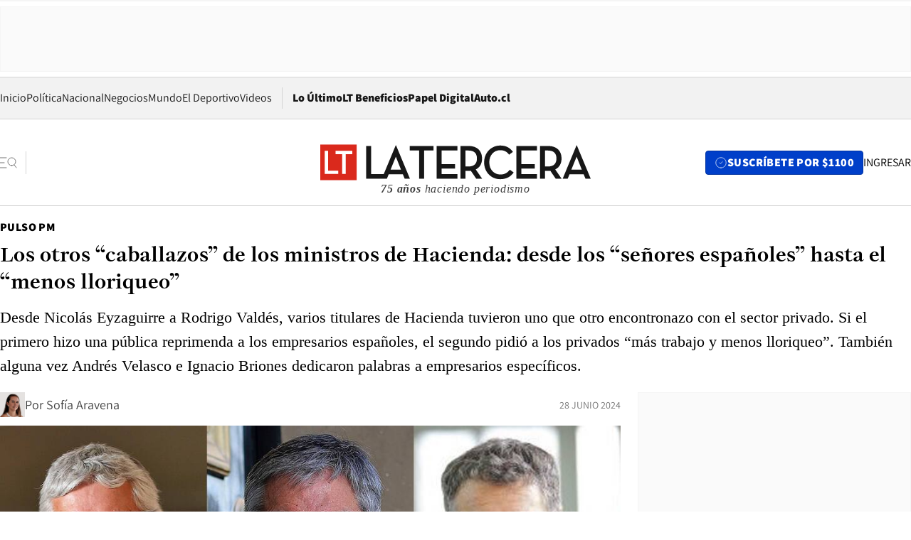

--- FILE ---
content_type: text/html; charset=utf-8
request_url: https://www.latercera.com/pulso-pm/noticia/los-otros-caballazos-de-los-ministros-de-hacienda-desde-los-senores-espanoles-hasta-el-menos-lloriqueo/MHYCI6AOQJDCRESYKFZHET55IM/
body_size: 76661
content:
<!DOCTYPE html><html lang="es"><head><meta charSet="UTF-8"/><meta name="viewport" content="width=device-width, initial-scale=1"/><title>Los otros “caballazos” de los ministros de Hacienda: desde los “señores españoles” hasta el “menos lloriqueo” - La Tercera</title><meta name="robots" content="index, follow, max-image-preview:large"/><meta property="og:site_name" content="La Tercera"/><meta property="og:type" content="article"/><meta property="og:url" content="https://www.latercera.com/pulso-pm/noticia/los-otros-caballazos-de-los-ministros-de-hacienda-desde-los-senores-espanoles-hasta-el-menos-lloriqueo/MHYCI6AOQJDCRESYKFZHET55IM/"/><meta name="description" content="Desde Nicolás Eyzaguirre a Rodrigo Valdés, varios titulares de Hacienda tuvieron uno que otro encontronazo con el sector privado. Si el primero hizo una pública reprimenda a los empresarios españoles, el segundo pidió a los privados “más trabajo y menos lloriqueo”. También alguna vez Andrés Velasco e Ignacio Briones dedicaron palabras a empresarios específicos."/><meta property="og:description" content="Desde Nicolás Eyzaguirre a Rodrigo Valdés, varios titulares de Hacienda tuvieron uno que otro encontronazo con el sector privado. Si el primero hizo una pública reprimenda a los empresarios españoles, el segundo pidió a los privados “más trabajo y menos lloriqueo”. También alguna vez Andrés Velasco e Ignacio Briones dedicaron palabras a empresarios específicos."/><meta name="twitter:description" content="Desde Nicolás Eyzaguirre a Rodrigo Valdés, varios titulares de Hacienda tuvieron uno que otro encontronazo con el sector privado. Si el primero hizo una pública reprimenda a los empresarios españoles, el segundo pidió a los privados “más trabajo y menos lloriqueo”. También alguna vez Andrés Velasco e Ignacio Briones dedicaron palabras a empresarios específicos."/><meta property="og:title" content="Los otros “caballazos” de los ministros de Hacienda: desde los “señores españoles” hasta el “menos lloriqueo” - La Tercera"/><meta name="twitter:title" content="Los otros “caballazos” de los ministros de Hacienda: desde los “señores españoles” hasta el “menos lloriqueo” - La Tercera"/><meta name="author" content="Sofía Aravena"/><meta property="article:author" content="Sofía Aravena"/><meta property="article:section" content="Pulso PM"/><meta name="keywords" content="Hacienda, Ministros, CMPC, Españoles, Mario Marcel"/><meta property="og:see_also" content="https://www.latercera.com/pulso-pm"/><meta property="og:updated_time" content="2024-06-30T23:34:52.400Z"/><meta property="article:modified_time" content="2024-06-30T23:34:52.400Z"/><meta property="article:published_time" content="2024-06-28T16:30:42.191Z"/><meta property="og:image" content="https://www.latercera.com/resizer/v2/6QLW2ORK2NDGDHSOZSVZ2EOA3A.jpg?auth=5564a923dc0a9eab3906718d501685dd2b2d60f9d117493234a6908f6b6b10d3&amp;height=630&amp;width=1200&amp;smart=true"/><meta name="twitter:image" content="https://www.latercera.com/resizer/v2/6QLW2ORK2NDGDHSOZSVZ2EOA3A.jpg?auth=5564a923dc0a9eab3906718d501685dd2b2d60f9d117493234a6908f6b6b10d3&amp;height=630&amp;width=1200&amp;smart=true"/><meta property="og:image:alt" content="Los otros “caballazos” de los ministros de Hacienda: desde los “señores españoles” hasta el “menos lloriqueo”"/><meta name="twitter:image:alt" content="Los otros “caballazos” de los ministros de Hacienda: desde los “señores españoles” hasta el “menos lloriqueo”"/><meta property="og:image:width" content="1200"/><meta property="og:image:height" content="630"/><meta name="twitter:card" content="summary_large_image"/><meta name="twitter:site" content="@latercera"/><link rel="canonical" href="https://www.latercera.com/pulso-pm/noticia/los-otros-caballazos-de-los-ministros-de-hacienda-desde-los-senores-espanoles-hasta-el-menos-lloriqueo/MHYCI6AOQJDCRESYKFZHET55IM/"/><link rel="icon" type="image/x-icon" href="/pf/resources/favicon/la-tercera/favicon.ico?d=1085&amp;mxId=00000000"/><link as="font" crossorigin="" fetchpriority="high" href="/pf/resources/fonts/JolyHeadline-Bold.woff2?d=1085&amp;mxId=00000000" rel="preload" type="font/woff2"/><link as="font" crossorigin="" fetchpriority="high" href="/pf/resources/fonts/Assistant-ExtraBold.woff2?d=1085&amp;mxId=00000000" rel="preload" type="font/woff2"/><link as="font" crossorigin="" fetchpriority="high" href="/pf/resources/fonts/Assistant-Regular.woff2?d=1085&amp;mxId=00000000" rel="preload" type="font/woff2"/><link rel="preload" href="/pf/resources/styles/la-tercera/css/article.css?d=1085&amp;mxId=00000000" as="style"/><link rel="stylesheet" href="/pf/resources/styles/la-tercera/css/article.css?d=1085&amp;mxId=00000000" media="screen"/><link rel="preload" href="https://www.latercera.com/resizer/v2/6QLW2ORK2NDGDHSOZSVZ2EOA3A.jpg?auth=5564a923dc0a9eab3906718d501685dd2b2d60f9d117493234a6908f6b6b10d3&amp;smart=true&amp;width=375&amp;height=211&amp;quality=70" as="image" media="(max-width: 375px)"/><link rel="preload" href="https://www.latercera.com/resizer/v2/6QLW2ORK2NDGDHSOZSVZ2EOA3A.jpg?auth=5564a923dc0a9eab3906718d501685dd2b2d60f9d117493234a6908f6b6b10d3&amp;smart=true&amp;width=450&amp;height=253&amp;quality=70" as="image" media="(min-width: 376px) (max-width: 450px)"/><link rel="preload" href="https://www.latercera.com/resizer/v2/6QLW2ORK2NDGDHSOZSVZ2EOA3A.jpg?auth=5564a923dc0a9eab3906718d501685dd2b2d60f9d117493234a6908f6b6b10d3&amp;smart=true&amp;width=600&amp;height=338&amp;quality=70" as="image" media="(min-width: 451px) (max-width: 600px)"/><link rel="preload" href="https://www.latercera.com/resizer/v2/6QLW2ORK2NDGDHSOZSVZ2EOA3A.jpg?auth=5564a923dc0a9eab3906718d501685dd2b2d60f9d117493234a6908f6b6b10d3&amp;smart=true&amp;width=990&amp;height=557&amp;quality=70" as="image" media="(min-width: 1024px) (max-width: 1365px)"/><link rel="preload" href="https://www.latercera.com/resizer/v2/6QLW2ORK2NDGDHSOZSVZ2EOA3A.jpg?auth=5564a923dc0a9eab3906718d501685dd2b2d60f9d117493234a6908f6b6b10d3&amp;smart=true&amp;width=800&amp;height=450&amp;quality=70" as="image" media="(min-width: 1366px)"/><link rel="amphtml" href="https://www.latercera.com/pulso-pm/noticia/los-otros-caballazos-de-los-ministros-de-hacienda-desde-los-senores-espanoles-hasta-el-menos-lloriqueo/MHYCI6AOQJDCRESYKFZHET55IM/?outputType=base-amp-type"/><script type="application/ld+json">{"@type":"NewsArticle","@context":"https://schema.org","articleBody":"El ministro de Hacienda, Mario Marcel, esta semana respondió con dureza a CMPC, luego que el presidente de la empresa, Luis Felipe Gazitúa, afirmara que la empresa no tenía inversiones y proyectos en Chile “porque es imposible hacerlos. El secretario de Estado, sin mencionar a Gazitúa ni siquiera el nombre de la empresa, recordó el caso colusión en el que se autodenunció CMPC y dijo que la posición de la compañía contrasta con lo que percibe de otros inversionistas. “Ellos dicen que no quieren invertir más en Chile. Por temas de los permisos, bueno, por supuesto una decisión de esa empresa. (Pero) La verdad es que contrasta un poco con lo que uno ve en otros inversionistas chilenos y extranjeros”, dijo el ministro en un punto de prensa este jueves. Y luego agregó: “creo que en el caso de una empresa que protagonizó uno de los episodios más graves de colusión en Chile, uno esperaría un poco más de prudencia y un poco más de compromiso con el país”. La respuesta de Marcel a una empresa específica, o al sector empresarial en general, tiene otros ilustres ejemplos pasados. En 2004, cuando gobernaba Ricardo Lagos y su ministro de Hacienda era Nicolás Eyzaguirre, algunos empresarios españoles manifestaron que Chile era un país menos confiable para invertir, debido a la crisis energética en Argentina, que derivó en cortes de suministro de gas. Eyzaguirre se despachó, entonces, una de sus más recordadas frases: “Este país es un ejemplo de transparencia y los señores españoles, si no les gusta como se hacen las cosas aquí, tienen la puerta abierta”, señaló el jefe de billetera fiscal en los seis años de Lagos. “Ya les gustaría a las empresas españolas que en España hubiese la transparencia y celeridad de la regulación que hay en Chile, en el pedir no hay engaño, pero no nos movamos a error, somos chilenos y como tales tenemos que defender nuestro patrimonio y el derecho de los chilenos, y no comenzar, como se dice, a que nos tiriten las cañuelas”, agregó. A Eyzaguirre lo sucedió Andrés Velasco, como ministro de Hacienda del primer gobierno de Michelle Bachelet, entre 2006 y 2010. Cuando llevaba más de un año en el cargo, Velasco criticó con dureza el discurso del entonces presidente de la CPC, Alfredo Ovalle en la Enade de 2007. “Parece vivir en otro país”, dijo tajante. “Es muy importante, antes de hacer ese tipo de declaraciones, contar con la información necesaria”, dijo Velasco en conversación con Radio Duna. Y agregó, en referencia a Ovalle, que “él habla de las condiciones para invertir, pues bien, cuáles son los hechos: los hechos son que este año en Chile vamos a tener una inversión igual al 25% del PIB, la más alta, escúcheme bien, la más alta desde que tenemos registros comparables. Más alta de esta década más alta de la década pasada”. Al día siguiente y tras los dichos de Velasco, Ovalle admitió: “pude haber exagerado en la forma”. Casi una década más tarde, y en la segunda administración de Michelle Bachelet, fue Rodrigo Valdés quien lanzó duros cuestionamientos a los empresarios, mientras se tramitaba la reforma laboral. Su llamado fue a “más trabajo y menos lloriqueo”. “Más trabajo y menos lloriqueo. Hay innumerables oportunidades en Chile para hacer buenos negocios. Queremos invitar a todos a hacer esos negocios que usan el Estado para que les podamos proveer ayuda”, sentenció en 2016 el secretario de Estado, en una actividad en Quilicura a propósito de la Agenda de Productividad impulsada entonces por el gobierno. Tras las declaraciones de Valdés hubo respuesta del mundo empresarial. Ricardo Mewes, que en ese entonces estaba a la cabeza de la Cámara Nacional de Comercio, y hoy preside la Confederación de la Producción y el Comercio (CPC), dijo: “Es complejo, porque cuando vemos que hay una reforma laboral que desde un inicio la calificamos como una mala reforma, que además va con un fallo del Tribunal Constitucional que nos va a llevar a judicializar muchos procesos de negociación con los trabajadores, cuando vemos que hay un aporte de una reforma constitucional, todo esto genera un ambiente poco apto para la inversión”, sostuvo Mewes. Y el presidente de Asimet, Juan Carlos Martínez, se mostró desilusionado con las palabras de Valdés. “Nos pide más trabajo y creo que estamos trabajando a full. No hay nadie que esté mirando para el techo. Lo que hemos hecho ha sido indicar cuáles son los problemas que nosotros vemos”. En 2021, ya en el segundo gobierno de Sebastián Piñera, el ministro de Hacienda que reemplazó a Felipe Larraín tras el estallido social, Ignacio Briones, apuntó contra un empresario en particular: Julio Ponce Lerou, accionista de SQM. A propósito del caso cascadas, el titular de Hacienda indicó que el empresario “en EEUU estaría preso, sin duda”. “Lo relevante es aplicar sanciones draconianas a quienes defraudan la fe pública, porque no solo están cometiendo un delito que afecta a un tercero, sino que también tiene un efecto sobre el resto, sobre la imagen, sobre la legitimidad percibida del mercado y por eso es que hay países donde delitos que no son penados en Chile, o tienen penas bajas comparadas a EEUU. Allá los gallos se van presos y eso está bien”, dijo en una entrevista entonces con Via X. Ponce había sido sancionado por la Corte Suprema de cometer varias infracciones a las leyes de Sociedad Anónima y de Mercado de Valores. Y volviendo a Marcel, el actual titular de Hacienda ya tuvo palabras duras hace un año, cuando se rechazó la idea de legislar la reforma tributaria y Marcel evidenció su enojo en una larga enumeración de quienes celebrarían. Entre ellos, dijo, los grandes capitales. “Comenzó la celebración por los partidos más a la derecha del espectro político. Estoy seguro, que van a celebrar quienes evadan impuestos y quienes asesoran a los contribuyentes para eludir impuestos, porque van a tener, por lo menos un año completo más, para poder seguir usando los mismos mecanismos de elusión tributaria”, disparó Marcel. Y prosiguió: “Vamos a tener, seguramente, también una celebración de los grandes capitales, que ya no van a estar afectos al impuesto al patrimonio. Seguramente van a celebrar también los lobistas, que, hasta el último minuto en la tramitación de este proyecto, estuvieron enviando comunicaciones a los parlamentarios, con una serie de afirmaciones que, pese a que las descartamos cada una de ellas, particularmente, a las afirmaciones referidas a los perjuicios a la pyme y a la clase media”.","articleSection":"Pulso PM","author":[{"@type":"Person","name":"Sofía Aravena","url":"https://www.latercera.com/autor/sofia-aravena","image":[{"@type":"ImageObject","height":300,"width":300,"url":"https://www.latercera.com/resizer/v2/https%3A%2F%2Fauthor-service-images-prod-us-east-1.publishing.aws.arc.pub%2Fcopesa%2F57fbca5d-2f8e-4e0c-a08c-2bd5572f06d1.png?auth=3fd5569378707e723529239cec8d90a0e936a0c00dc2a8f0d38d62a5847830f5&height=300&width=300&smart=true"},{"@type":"ImageObject","height":600,"width":600,"url":"https://www.latercera.com/resizer/v2/https%3A%2F%2Fauthor-service-images-prod-us-east-1.publishing.aws.arc.pub%2Fcopesa%2F57fbca5d-2f8e-4e0c-a08c-2bd5572f06d1.png?auth=3fd5569378707e723529239cec8d90a0e936a0c00dc2a8f0d38d62a5847830f5&height=600&width=600&smart=true"}]}],"dateCreated":"2024-06-28T14:24:17.640Z","dateModified":"2024-06-30T23:34:52.400Z","datePublished":"2024-06-28T16:30:42.191Z","description":"Desde Nicolás Eyzaguirre a Rodrigo Valdés, varios titulares de Hacienda tuvieron uno que otro encontronazo con el sector privado. Si el primero hizo una pública reprimenda a los empresarios españoles, el segundo pidió a los privados “más trabajo y menos lloriqueo”. También alguna vez Andrés Velasco e Ignacio Briones dedicaron palabras a empresarios específicos.","headline":"Los otros “caballazos” de los ministros de Hacienda: desde los “señores españoles” hasta el “menos lloriqueo”","image":[{"@type":"ImageObject","width":375,"url":"https://www.latercera.com/resizer/v2/6QLW2ORK2NDGDHSOZSVZ2EOA3A.jpg?auth=5564a923dc0a9eab3906718d501685dd2b2d60f9d117493234a6908f6b6b10d3&width=375&smart=true"},{"@type":"ImageObject","width":450,"url":"https://www.latercera.com/resizer/v2/6QLW2ORK2NDGDHSOZSVZ2EOA3A.jpg?auth=5564a923dc0a9eab3906718d501685dd2b2d60f9d117493234a6908f6b6b10d3&width=450&smart=true"},{"@type":"ImageObject","width":600,"url":"https://www.latercera.com/resizer/v2/6QLW2ORK2NDGDHSOZSVZ2EOA3A.jpg?auth=5564a923dc0a9eab3906718d501685dd2b2d60f9d117493234a6908f6b6b10d3&width=600&smart=true"},{"@type":"ImageObject","width":768,"url":"https://www.latercera.com/resizer/v2/6QLW2ORK2NDGDHSOZSVZ2EOA3A.jpg?auth=5564a923dc0a9eab3906718d501685dd2b2d60f9d117493234a6908f6b6b10d3&width=768&smart=true"},{"@type":"ImageObject","width":990,"url":"https://www.latercera.com/resizer/v2/6QLW2ORK2NDGDHSOZSVZ2EOA3A.jpg?auth=5564a923dc0a9eab3906718d501685dd2b2d60f9d117493234a6908f6b6b10d3&width=990&smart=true"},{"@type":"ImageObject","width":800,"url":"https://www.latercera.com/resizer/v2/6QLW2ORK2NDGDHSOZSVZ2EOA3A.jpg?auth=5564a923dc0a9eab3906718d501685dd2b2d60f9d117493234a6908f6b6b10d3&width=800&smart=true"},{"@type":"ImageObject","width":1200,"url":"https://www.latercera.com/resizer/v2/6QLW2ORK2NDGDHSOZSVZ2EOA3A.jpg?auth=5564a923dc0a9eab3906718d501685dd2b2d60f9d117493234a6908f6b6b10d3&width=1200&smart=true"},{"@type":"ImageObject","width":375,"height":250,"url":"https://www.latercera.com/resizer/v2/E35YRY5ROBG6LMMHJKB3GD7UGQ.jpg?auth=74b3ddc42ef664968a2dfeb213aa1bd27ede08846e074a2f2496beacf392bcdd&height=250&width=375&smart=true"},{"@type":"ImageObject","width":450,"height":300,"url":"https://www.latercera.com/resizer/v2/E35YRY5ROBG6LMMHJKB3GD7UGQ.jpg?auth=74b3ddc42ef664968a2dfeb213aa1bd27ede08846e074a2f2496beacf392bcdd&height=300&width=450&smart=true"},{"@type":"ImageObject","width":600,"height":400,"url":"https://www.latercera.com/resizer/v2/E35YRY5ROBG6LMMHJKB3GD7UGQ.jpg?auth=74b3ddc42ef664968a2dfeb213aa1bd27ede08846e074a2f2496beacf392bcdd&height=400&width=600&smart=true"},{"@type":"ImageObject","width":768,"height":512,"url":"https://www.latercera.com/resizer/v2/E35YRY5ROBG6LMMHJKB3GD7UGQ.jpg?auth=74b3ddc42ef664968a2dfeb213aa1bd27ede08846e074a2f2496beacf392bcdd&height=512&width=768&smart=true"},{"@type":"ImageObject","width":990,"height":660,"url":"https://www.latercera.com/resizer/v2/E35YRY5ROBG6LMMHJKB3GD7UGQ.jpg?auth=74b3ddc42ef664968a2dfeb213aa1bd27ede08846e074a2f2496beacf392bcdd&height=660&width=990&smart=true"},{"@type":"ImageObject","width":800,"height":533,"url":"https://www.latercera.com/resizer/v2/E35YRY5ROBG6LMMHJKB3GD7UGQ.jpg?auth=74b3ddc42ef664968a2dfeb213aa1bd27ede08846e074a2f2496beacf392bcdd&height=533&width=800&smart=true"},{"@type":"ImageObject","width":1200,"height":800,"url":"https://www.latercera.com/resizer/v2/E35YRY5ROBG6LMMHJKB3GD7UGQ.jpg?auth=74b3ddc42ef664968a2dfeb213aa1bd27ede08846e074a2f2496beacf392bcdd&height=800&width=1200&smart=true"}],"keywords":["Hacienda","Ministros","CMPC","Españoles","Mario Marcel"],"mainEntity":{"@type":"ItemList","itemListElement":[{"@type":"ListItem","position":0,"item":{"@type":"WebPage","@id":"https://www.latercera.com/etiqueta/hacienda/","name":"Hacienda"}},{"@type":"ListItem","position":1,"item":{"@type":"WebPage","@id":"https://www.latercera.com/etiqueta/ministros/","name":"Ministros"}},{"@type":"ListItem","position":2,"item":{"@type":"WebPage","@id":"https://www.latercera.com/etiqueta/cmpc/","name":"CMPC"}},{"@type":"ListItem","position":3,"item":{"@type":"WebPage","@id":"https://www.latercera.com/etiqueta/espanoles/","name":"Españoles"}},{"@type":"ListItem","position":4,"item":{"@type":"WebPage","@id":"https://www.latercera.com/etiqueta/mario-marcel/","name":"Mario Marcel"}}]},"mainEntityOfPage":{"@type":"WebPage","@id":"https://www.latercera.com/pulso-pm/noticia/los-otros-caballazos-de-los-ministros-de-hacienda-desde-los-senores-espanoles-hasta-el-menos-lloriqueo/MHYCI6AOQJDCRESYKFZHET55IM/"},"publisher":{"@type":"Organization","name":"La Tercera","url":"https://www.latercera.com/","logo":{"@type":"ImageObject","url":"https://www.latercera.com/resizer/iZiSxC1F0QnCJrbYAVDHcpm1csU=/arc-anglerfish-arc2-prod-copesa/public/OMY53THTHFDXZHC46CCUJ3XFWE.png","height":50,"width":400},"sameAs":["https://www.facebook.com/laterceracom","https://www.instagram.com/laterceracom/","https://www.tiktok.com/@latercera","https://twitter.com/latercera","https://www.youtube.com/user/latercera"]}}</script><script type="application/ld+json">{"@type":"BreadcrumbList","@context":"https://schema.org","itemListElement":[{"@type":"ListItem","position":1,"item":{"@id":"https://www.latercera.com","name":"La Tercera"}},{"@type":"ListItem","position":2,"item":{"@id":"https://www.latercera.com/pulso-pm/","name":"Pulso PM"}},{"@type":"ListItem","position":3,"item":{"@id":"https://www.latercera.com/pulso-pm/noticia/los-otros-caballazos-de-los-ministros-de-hacienda-desde-los-senores-espanoles-hasta-el-menos-lloriqueo/MHYCI6AOQJDCRESYKFZHET55IM/","name":"Los otros “caballazos” de los ministros de Hacienda: desde los “señores españoles” hasta el “menos lloriqueo”"}}]}</script><script type="application/ld+json">{"@type":"NewsMediaOrganization","@context":"https://schema.org","description":"Noticias de última hora de Chile, América Latina y el mundo. Contenidos exclusivos de política, internacional, economía, opinión, cultura, espectáculos y tendencias. Novedades de la actualidad local y contenidos interactivos de La Tercera.","email":"contacto@grupocopesa.com","ethicsPolicy":"https://canaldenuncias.grupocopesa.cl/gobierno-corporativo/view.php?file=CodigoEtica.pdf","logo":{"@type":"ImageObject","url":"https://www.latercera.com/resizer/iZiSxC1F0QnCJrbYAVDHcpm1csU=/arc-anglerfish-arc2-prod-copesa/public/OMY53THTHFDXZHC46CCUJ3XFWE.png","height":50,"width":400},"name":"La Tercera","publishingPrinciples":"https://canaldenuncias.grupocopesa.cl/gobierno-corporativo/view.php?file=CodigoEtica.pdf","sameAs":["https://www.facebook.com/laterceracom","https://www.instagram.com/laterceracom/","https://www.tiktok.com/@latercera","https://twitter.com/latercera","https://www.youtube.com/user/latercera"],"url":"https://www.latercera.com","address":{"@type":"PostalAddress","contactType":"contacto@grupocopesa.com","streetAddress":" Av. Apoquindo 4660, Las Condes","addressLocality":"Santiago","addressRegion":"Metropolitana","postalCode":"7560969","addressCountry":"CL"}}</script><script type="application/ld+json">{"@type":"WebSite","@context":"https://schema.org","url":"https://www.latercera.com","potentialAction":{"@type":"SearchAction","target":"https://www.latercera.com/search/?q={search_term_string}","query-input":"required name=search_term_string"}}</script><script type="application/javascript" id="polyfill-script">if(!Array.prototype.includes||!(window.Object && window.Object.assign)||!window.Promise||!window.Symbol||!window.fetch){document.write('<script type="application/javascript" src="/pf/dist/engine/polyfill.js?d=1085&mxId=00000000" defer=""><\/script>')}</script><script id="fusion-engine-react-script" type="application/javascript" src="/pf/dist/engine/react.js?d=1085&amp;mxId=00000000" defer=""></script><script id="fusion-engine-combinations-script" type="application/javascript" src="/pf/dist/components/combinations/base-type.js?d=1085&amp;mxId=00000000" defer=""></script><script data-integration="gtm-head">
	(function(w,d,s,l,i){w[l]=w[l]||[];w[l].push({'gtm.start':
		new Date().getTime(),event:'gtm.js'});var f=d.getElementsByTagName(s)[0],
		j=d.createElement(s),dl=l!='dataLayer'?'&l='+l:'';j.async=true;j.src=
		'https://www.googletagmanager.com/gtm.js?id='+i+dl;f.parentNode.insertBefore(j,f);
		})(window,document,'script','dataLayer','GTM-T2QV7ZXP');
	</script><script defer="" data-integration="marfeel">
		!(function () {
			"use strict";
			function e(e) {
				var t = !(arguments.length > 1 && void 0 !== arguments[1]) || arguments[1],
					c = document.createElement("script");
				(c.src = e),
					t
						? (c.type = "module")
						: ((c.async = !0), (c.type = "text/javascript"), c.setAttribute("nomodule", ""));
				var n = document.getElementsByTagName("script")[0];
				n.parentNode.insertBefore(c, n);
			}
			!(function (t, c) {
				!(function (t, c, n) {
					var a, o, r;
					(n.accountId = c),
						(null !== (a = t.marfeel) && void 0 !== a) || (t.marfeel = {}),
						(null !== (o = (r = t.marfeel).cmd) && void 0 !== o) || (r.cmd = []),
						(t.marfeel.config = n);
					var i = "https://sdk.mrf.io/statics";
					e("".concat(i, "/marfeel-sdk.js?id=").concat(c), !0),
						e("".concat(i, "/marfeel-sdk.es5.js?id=").concat(c), !1);
				})(t, c, arguments.length > 2 && void 0 !== arguments[2] ? arguments[2] : {});
			})(window, 10372, {} /* Config */);
		})();</script><script defer="" type="text/javascript">
		(function() {
			function getCookie(name) {
				var cookieArray = document.cookie.split('; ');
				var cookieValue = null;
				for (var i = 0; i < cookieArray.length; i++) {
					var cookiePair = cookieArray[i].split('=');
					if (name === cookiePair[0]) {
						cookieValue = decodeURIComponent(cookiePair[1]);
						break;
					}
				}
				return cookieValue;
			}

			var isLoggedIn = window.localStorage.getItem('ltsess');
			var isPremium = getCookie('ltprm');

			if (isLoggedIn == 'true') {
				window.marfeel.cmd.push(['compass', function(compass) {
					compass.setUserType(2);
				}]);
			}
			if (isPremium != 'false' && isPremium) {
				window.marfeel.cmd.push(['compass', function(compass) {
					compass.setUserType(3);
				}]);
			}
		})();</script><script async="" data-integration="comscore" src="https://sb.scorecardresearch.com/beacon.js"></script><script defer="" data-integration="comscore">
	var _comscore = _comscore || [];
	_comscore.push({ c1: "2", c2: "6906468", options: {enableFirstPartyCookie: true,bypassUserConsentRequirementFor1PCookie: true}});
	(function() {
              var s = document.createElement("script"), el = document.getElementsByTagName("script")[0]; s.async = true;
              s.src = "https://sb.scorecardresearch.com/cs/6906468/beacon.js";
              el.parentNode.insertBefore(s, el);
            })();
	</script>
<script>(window.BOOMR_mq=window.BOOMR_mq||[]).push(["addVar",{"rua.upush":"false","rua.cpush":"true","rua.upre":"false","rua.cpre":"true","rua.uprl":"false","rua.cprl":"false","rua.cprf":"false","rua.trans":"SJ-c939aaa5-bced-4127-9766-b664acca12e4","rua.cook":"false","rua.ims":"false","rua.ufprl":"false","rua.cfprl":"true","rua.isuxp":"false","rua.texp":"norulematch","rua.ceh":"false","rua.ueh":"false","rua.ieh.st":"0"}]);</script>
                              <script>!function(e){var n="https://s.go-mpulse.net/boomerang/";if("False"=="True")e.BOOMR_config=e.BOOMR_config||{},e.BOOMR_config.PageParams=e.BOOMR_config.PageParams||{},e.BOOMR_config.PageParams.pci=!0,n="https://s2.go-mpulse.net/boomerang/";if(window.BOOMR_API_key="ZZ6GQ-CZGQY-PFVX5-D656L-P96M7",function(){function e(){if(!o){var e=document.createElement("script");e.id="boomr-scr-as",e.src=window.BOOMR.url,e.async=!0,i.parentNode.appendChild(e),o=!0}}function t(e){o=!0;var n,t,a,r,d=document,O=window;if(window.BOOMR.snippetMethod=e?"if":"i",t=function(e,n){var t=d.createElement("script");t.id=n||"boomr-if-as",t.src=window.BOOMR.url,BOOMR_lstart=(new Date).getTime(),e=e||d.body,e.appendChild(t)},!window.addEventListener&&window.attachEvent&&navigator.userAgent.match(/MSIE [67]\./))return window.BOOMR.snippetMethod="s",void t(i.parentNode,"boomr-async");a=document.createElement("IFRAME"),a.src="about:blank",a.title="",a.role="presentation",a.loading="eager",r=(a.frameElement||a).style,r.width=0,r.height=0,r.border=0,r.display="none",i.parentNode.appendChild(a);try{O=a.contentWindow,d=O.document.open()}catch(_){n=document.domain,a.src="javascript:var d=document.open();d.domain='"+n+"';void(0);",O=a.contentWindow,d=O.document.open()}if(n)d._boomrl=function(){this.domain=n,t()},d.write("<bo"+"dy onload='document._boomrl();'>");else if(O._boomrl=function(){t()},O.addEventListener)O.addEventListener("load",O._boomrl,!1);else if(O.attachEvent)O.attachEvent("onload",O._boomrl);d.close()}function a(e){window.BOOMR_onload=e&&e.timeStamp||(new Date).getTime()}if(!window.BOOMR||!window.BOOMR.version&&!window.BOOMR.snippetExecuted){window.BOOMR=window.BOOMR||{},window.BOOMR.snippetStart=(new Date).getTime(),window.BOOMR.snippetExecuted=!0,window.BOOMR.snippetVersion=12,window.BOOMR.url=n+"ZZ6GQ-CZGQY-PFVX5-D656L-P96M7";var i=document.currentScript||document.getElementsByTagName("script")[0],o=!1,r=document.createElement("link");if(r.relList&&"function"==typeof r.relList.supports&&r.relList.supports("preload")&&"as"in r)window.BOOMR.snippetMethod="p",r.href=window.BOOMR.url,r.rel="preload",r.as="script",r.addEventListener("load",e),r.addEventListener("error",function(){t(!0)}),setTimeout(function(){if(!o)t(!0)},3e3),BOOMR_lstart=(new Date).getTime(),i.parentNode.appendChild(r);else t(!1);if(window.addEventListener)window.addEventListener("load",a,!1);else if(window.attachEvent)window.attachEvent("onload",a)}}(),"".length>0)if(e&&"performance"in e&&e.performance&&"function"==typeof e.performance.setResourceTimingBufferSize)e.performance.setResourceTimingBufferSize();!function(){if(BOOMR=e.BOOMR||{},BOOMR.plugins=BOOMR.plugins||{},!BOOMR.plugins.AK){var n="true"=="true"?1:0,t="",a="clpqbvix2fpfi2lm2wmq-f-943303765-clientnsv4-s.akamaihd.net",i="false"=="true"?2:1,o={"ak.v":"39","ak.cp":"930542","ak.ai":parseInt("595896",10),"ak.ol":"0","ak.cr":8,"ak.ipv":4,"ak.proto":"h2","ak.rid":"37074efd","ak.r":52356,"ak.a2":n,"ak.m":"dscr","ak.n":"ff","ak.bpcip":"18.223.0.0","ak.cport":49194,"ak.gh":"23.52.107.104","ak.quicv":"","ak.tlsv":"tls1.3","ak.0rtt":"","ak.0rtt.ed":"","ak.csrc":"-","ak.acc":"","ak.t":"1768740249","ak.ak":"hOBiQwZUYzCg5VSAfCLimQ==k58Q0WJldzQzrwX7gosj71ClAa9OneP2QGcfJjjz1CzhIL86QRB2vHtwIa3q6VrM16fpw6yjotks9lfj68vx/9zQj+xbJuOYw4dfH8ExQ6qmFNU/XA0aX3aSas+6LB1AyqFXpzvMBJlcdrh4HBGvGb4MBs8z9YxlqtqazfTcE8gIBotAvhU9yjdwORIefdtwQ0Rng9b5egKF/INHHjatIS1MYWEIOgYaH7Ry/PV1j818CjEm52ByWh7fFIDZ/BSlFMO/B5i/djlXKj6t77aJlyrin/mNqw7FzlrbLG8Gi4Nyr7sL/Gr9WDiPY9RRd1Tty0xPfPBLXrUj2yV4l6SO3KLgwq3t0sP/1QTOsvYI79O/vbrPeP7LNcQIazaW19IcfCvNiv3375cTW+ujgu+z6O7Iur1ZCCc8ImGud0ZrKrU=","ak.pv":"36","ak.dpoabenc":"","ak.tf":i};if(""!==t)o["ak.ruds"]=t;var r={i:!1,av:function(n){var t="http.initiator";if(n&&(!n[t]||"spa_hard"===n[t]))o["ak.feo"]=void 0!==e.aFeoApplied?1:0,BOOMR.addVar(o)},rv:function(){var e=["ak.bpcip","ak.cport","ak.cr","ak.csrc","ak.gh","ak.ipv","ak.m","ak.n","ak.ol","ak.proto","ak.quicv","ak.tlsv","ak.0rtt","ak.0rtt.ed","ak.r","ak.acc","ak.t","ak.tf"];BOOMR.removeVar(e)}};BOOMR.plugins.AK={akVars:o,akDNSPreFetchDomain:a,init:function(){if(!r.i){var e=BOOMR.subscribe;e("before_beacon",r.av,null,null),e("onbeacon",r.rv,null,null),r.i=!0}return this},is_complete:function(){return!0}}}}()}(window);</script></head><body><div id="fusion-app"><div class="article-right-rail  "><header class="article-right-rail__header"><div class="ads-block  show  isItt  ad-background " style="--adBackgroundColor:#FAFAFA;--adBorderColor:#f5f5f5"><div class="ads-block__container" id="arcad-feature-f0fpjJ7M6D4u4ki-13edfe56308dff"><div class="ads-block__unit-wrapper" style="max-width:800px" data-testid="ad-block-unit-wrapper"><div style="height:480"></div></div></div></div><div class="masthead"><div></div><div class="masthead__wrapper"><div class="masthead__ad" id="masthead__ad"><div class="ads-block  show    ad-background " style="--adBackgroundColor:#FAFAFA;--adBorderColor:#f5f5f5"><div class="ads-block__container" id="arcad-feature-f0f1khpdMEGE3lB-12c0be03943b07"><div class="ads-block__unit-wrapper m50 d90" style="max-width:970px" data-testid="ad-block-unit-wrapper"><div style="height:50"></div></div></div></div></div><nav class="masthead__nav"><ul class="masthead__nav-list"><li class="masthead__nav-list-item"><a class="base-link" href="/" target="_self">Inicio</a></li><li class="masthead__nav-list-item"><a class="base-link" href="/canal/politica/" target="_self">Política</a></li><li class="masthead__nav-list-item"><a class="base-link" href="/canal/nacional/" target="_self">Nacional</a></li><li class="masthead__nav-list-item"><a class="base-link" href="/canal/pulso/" target="_self">Negocios</a></li><li class="masthead__nav-list-item"><a class="base-link" href="/canal/mundo/" target="_self">Mundo</a></li><li class="masthead__nav-list-item"><a class="base-link" href="/canal/el-deportivo/" target="_self">El Deportivo</a></li><li class="masthead__nav-list-item"><a class="base-link" href="https://www.latercera.com/videos/" target="_self">Videos</a></li></ul><div class="masthead__nav-divider"></div><ul class="masthead__nav-list-extra"><li class="masthead__nav-list-extra-item"><a class="base-link" href="/lo-ultimo/" target="_self">Lo Último</a></li><li class="masthead__nav-list-extra-item"><a class="base-link" href="/club-la-tercera/" target="_self">LT Beneficios</a></li><li class="masthead__nav-list-extra-item"><a class="base-link" href="https://kiosco.latercera.com/library/" rel="noopener noreferrer" target="_blank">Papel Digital<span class="visually-hidden">Opens in new window</span></a></li><li class="masthead__nav-list-extra-item"><a class="base-link" href="https://www.latercera.com/auto/" target="_self">Auto.cl</a></li></ul></nav><header class="masthead__main"><input type="checkbox" id="masthead-modal-toggle" class="masthead__modal-checkbox" hidden=""/><button type="button" class="masthead__main-search" aria-label="Abrir menú lateral"><svg class="search-icon" width="24" height="24" viewBox="0 0 24 24" fill="none" xmlns="http://www.w3.org/2000/svg"><g clip-path="url(#clip0_1003_273)"><path d="M9 5H0" stroke="#404040" stroke-linecap="round" stroke-linejoin="round"></path><path d="M6 12H0" stroke="#404040" stroke-linecap="round" stroke-linejoin="round"></path><path d="M9 19H0" stroke="#404040" stroke-linecap="round" stroke-linejoin="round"></path><path d="M16.5 16C19.5376 16 22 13.5376 22 10.5C22 7.46243 19.5376 5 16.5 5C13.4624 5 11 7.46243 11 10.5C11 13.5376 13.4624 16 16.5 16Z" stroke="#404040" stroke-linecap="round" stroke-linejoin="round"></path><path d="M23 19L19.8388 14.8661" stroke="#404040" stroke-linecap="round" stroke-linejoin="round"></path></g><defs><clipPath id="clip0_1003_273"><rect width="24" height="24" fill="white"></rect></clipPath></defs></svg></button><div class="masthead__modal-container"><div class="masthead__modal"><div class="masthead__modal__close-row"><button type="button" class="masthead__modal__close-btn" aria-label="Cerrar modal"><span>CERRAR</span><svg class="close-icon" width="18" height="18" viewBox="6 6 12 12" fill="none" xmlns="http://www.w3.org/2000/svg"><path d="M18 6L6 18" stroke="#737373" stroke-linecap="round" stroke-linejoin="round"></path><path d="M6 6L18 18" stroke="#737373" stroke-linecap="round" stroke-linejoin="round"></path></svg></button></div><a class="base-link masthead__modal__cta azul" href="/compra-suscripcion/?utm_content=&amp;utm_element=boton_menu" target="_self">SUSCRÍBETE POR $1100</a><div class="masthead__modal__search"><input type="text" name="search" placeholder="Buscar en La Tercera" class="masthead__modal__search-input" value=""/><button><svg width="32" height="32" viewBox="0 0 24 24" fill="none" xmlns="http://www.w3.org/2000/svg"><path d="M16.5 16C19.5376 16 22 13.5376 22 10.5C22 7.46243 19.5376 5 16.5 5C13.4624 5 11 7.46243 11 10.5C11 13.5376 13.4624 16 16.5 16Z" stroke="#404040" stroke-linecap="round" stroke-linejoin="round"></path><path d="M23 19L19.8388 14.8661" stroke="#404040" stroke-linecap="round" stroke-linejoin="round"></path></svg></button></div><div class="first-group"><div class="first-group__section"><a aria-label="La Tercera" class="base-link" href="/" target="_self"><span class="first-group__section__title">La Tercera</span></a><ul class="first-group__list"><li><a aria-label="Portada" class="base-link" href="https://www.latercera.com/" target="_self"><span>Portada</span></a></li><li><a aria-label="Lo Último" class="base-link" href="https://www.latercera.com/lo-ultimo/" target="_self"><span>Lo Último</span></a></li><li><a aria-label="Papel Digital" class="base-link" href="https://kiosco.latercera.com/library" rel="noopener noreferrer" target="_blank"><span>Papel Digital</span><span class="visually-hidden">Opens in new window</span></a></li><li><a aria-label="Newsletters" class="base-link" href="https://www.latercera.com/newsletters/" target="_self"><span>Newsletters</span></a></li></ul></div><div class="first-group__section"><span class="first-group__section__title">Ciencia y Tecnología</span><ul class="first-group__list"><li><a aria-label="Tendencias" class="base-link" href="/canal/tendencias/" target="_self"><span>Tendencias</span></a></li><li><a aria-label="Tecnología" class="base-link" href="/etiqueta/tecnologia/" target="_self"><span>Tecnología</span></a></li><li><a aria-label="Ciencia" class="base-link" href="/etiqueta/ciencia/" target="_self"><span>Ciencia</span></a></li><li><a aria-label="Medioambiente" class="base-link" href="/etiqueta/medioambiente/" target="_self"><span>Medioambiente</span></a></li></ul></div><div class="first-group__section"><a aria-label="Chile" class="base-link" href="/canal/nacional/" target="_self"><span class="first-group__section__title">Chile</span></a><ul class="first-group__list"><li><a aria-label="Política" class="base-link" href="/canal/politica/" target="_self"><span>Política</span></a></li><li><a aria-label="Nacional" class="base-link" href="/canal/nacional/" target="_self"><span>Nacional</span></a></li><li><a aria-label="Servicios" class="base-link" href="/canal/servicios/" target="_self"><span>Servicios</span></a></li><li><a aria-label="Educación" class="base-link" href="https://www.latercera.com/canal/educaLT/" target="_self"><span>Educación</span></a></li><li><a aria-label="Presidenciales" class="base-link" href="/etiqueta/presidenciales/" target="_self"><span>Presidenciales</span></a></li><li><a aria-label="Congreso" class="base-link" href="/etiqueta/congreso/" target="_self"><span>Congreso</span></a></li><li><a aria-label="Desde la redacción" class="base-link" href="/etiqueta/desde-la-redaccion/" target="_self"><span>Desde la redacción</span></a></li></ul></div><div class="first-group__section"><a aria-label="Negocios" class="base-link" href="/canal/pulso/" target="_self"><span class="first-group__section__title">Negocios</span></a><ul class="first-group__list"><li><a aria-label="Pulso" class="base-link" href="/canal/pulso/" target="_self"><span>Pulso</span></a></li><li><a aria-label="Minería" class="base-link" href="/etiqueta/mineria/" target="_self"><span>Minería</span></a></li><li><a aria-label="Emprendimiento" class="base-link" href="https://www.latercera.com/canal/pulso-hub-emprende/" target="_self"><span>Emprendimiento</span></a></li><li><a aria-label="Sustentabilidad" class="base-link" href="https://www.latercera.com/canal/pulso-hub-sustentabilidad/" target="_self"><span>Sustentabilidad</span></a></li><li><a aria-label="Money Talks" class="base-link" href="/etiqueta/money-talks/" target="_self"><span>Money Talks</span></a></li><li><a aria-label="Red Activa" class="base-link" href="https://www.latercera.com/canal/pulso-red-activa/" target="_self"><span>Red Activa</span></a></li><li><a aria-label="Motores" class="base-link" href="https://www.latercera.com/canal/mtonline/" target="_self"><span>Motores</span></a></li></ul></div><div class="first-group__section"><a aria-label="Opinión" class="base-link" href="/opinion/" target="_self"><span class="first-group__section__title">Opinión</span></a><ul class="first-group__list"><li><a aria-label="Editorial" class="base-link" href="/canal/editorial/" target="_self"><span>Editorial</span></a></li><li><a aria-label="Columnas" class="base-link" href="/canal/opinion/" target="_self"><span>Columnas</span></a></li><li><a aria-label="Cartas al Director" class="base-link" href="/canal/cartas-al-director/" target="_self"><span>Cartas al Director</span></a></li></ul></div><div class="first-group__section"><span class="first-group__section__title">Cultura y Entretención</span><ul class="first-group__list"><li><a aria-label="Culto" class="base-link" href="/canal/culto/" target="_self"><span>Culto</span></a></li><li><a aria-label="Finde" class="base-link" href="https://www.latercera.com/canal/finde/" target="_self"><span>Finde</span></a></li><li><a aria-label="La Cuarta" class="base-link" href="https://www.lacuarta.com/" rel="noopener noreferrer" target="_blank"><span>La Cuarta</span><span class="visually-hidden">Opens in new window</span></a></li><li><a aria-label="Glamorama" class="base-link" href="https://www.lacuarta.com/glamorama/" rel="noopener noreferrer" target="_blank"><span>Glamorama</span><span class="visually-hidden">Opens in new window</span></a></li></ul></div><div class="first-group__section"><span class="first-group__section__title">Sociedad</span><ul class="first-group__list"><li><a aria-label="Paula" class="base-link" href="https://www.latercera.com/canal/paula/" target="_self"><span>Paula</span></a></li><li><a aria-label="Sociales" class="base-link" href="https://www.latercera.com/canal/sociales/" target="_self"><span>Sociales</span></a></li><li><a aria-label="Board" class="base-link" href="https://www.latercera.com/lt-board/" target="_self"><span>Board</span></a></li></ul></div><div class="first-group__section"><a aria-label="El Deportivo" class="base-link" href="/canal/el-deportivo/" target="_self"><span class="first-group__section__title">El Deportivo</span></a><ul class="first-group__list"><li><a aria-label="Fútbol Chileno" class="base-link" href="/etiqueta/futbol-chileno/" target="_self"><span>Fútbol Chileno</span></a></li><li><a aria-label="Fórmula 1" class="base-link" href="/etiqueta/formula-1/" target="_self"><span>Fórmula 1</span></a></li><li><a aria-label="Tenis" class="base-link" href="/etiqueta/tenis/" target="_self"><span>Tenis</span></a></li></ul></div><div class="first-group__section"><a aria-label="Mundo" class="base-link" href="/canal/mundo/" target="_self"><span class="first-group__section__title">Mundo</span></a><ul class="first-group__list"></ul></div></div><div class="second-group"><div class="second-group__section"><span class="second-group__section__title">Ediciones</span><ul class="second-group__list"><li><a aria-label="La Tercera PM" class="base-link" href="https://www.latercera.com/etiqueta/la-tercera-pm" target="_self"><span>La Tercera PM</span></a></li><li><a aria-label="La Tercera Sábado" class="base-link" href="https://www.latercera.com/canal/lt-sabado/" target="_self"><span>La Tercera Sábado</span></a></li><li><a aria-label="La Tercera Domingo" class="base-link" href="https://www.latercera.com/canal/lt-domingo/" target="_self"><span>La Tercera Domingo</span></a></li></ul></div><div class="second-group__section"><span class="second-group__section__title">Suscripciones</span><ul class="second-group__list"><li><a aria-label="LT Beneficios" class="base-link" href="/club-la-tercera/" target="_self"><span>LT Beneficios</span></a></li><li><a aria-label="Corporativas" class="base-link" href="/suscripcionempresas/" target="_self"><span>Corporativas</span></a></li><li><a aria-label="Universidades" class="base-link" href="https://suscripciondigital.latercera.com/campaign/plan-universitario" rel="noopener noreferrer" target="_blank"><span>Universidades</span><span class="visually-hidden">Opens in new window</span></a></li></ul></div><div class="second-group__section"><span class="second-group__section__title">Redes sociales</span><ul class="second-group__list"><li><a aria-label="X" class="base-link" href="https://x.com/latercera" rel="noopener noreferrer" target="_blank"><span>X</span><span class="visually-hidden">Opens in new window</span></a></li><li><a aria-label="Instagram" class="base-link" href="https://www.instagram.com/laterceracom/" rel="noopener noreferrer" target="_blank"><span>Instagram</span><span class="visually-hidden">Opens in new window</span></a></li><li><a aria-label="Facebook" class="base-link" href="https://www.facebook.com/laterceracom" rel="noopener noreferrer" target="_blank"><span>Facebook</span><span class="visually-hidden">Opens in new window</span></a></li><li><a aria-label="YouTube" class="base-link" href="https://www.youtube.com/user/latercera" rel="noopener noreferrer" target="_blank"><span>YouTube</span><span class="visually-hidden">Opens in new window</span></a></li><li><a aria-label="TikTok" class="base-link" href="https://www.tiktok.com/@latercera" rel="noopener noreferrer" target="_blank"><span>TikTok</span><span class="visually-hidden">Opens in new window</span></a></li><li><a aria-label="Linkedin" class="base-link" href="https://cl.linkedin.com/company/la-tercera" rel="noopener noreferrer" target="_blank"><span>Linkedin</span><span class="visually-hidden">Opens in new window</span></a></li></ul></div><div class="second-group__section"><span class="second-group__section__title">Grupo Copesa</span><ul class="second-group__list"><li><a aria-label="Auto.cl" class="base-link" href="https://www.latercera.com/auto/" target="_self"><span>Auto.cl</span></a></li><li><a aria-label="La Cuarta" class="base-link" href="https://www.lacuarta.com/" rel="noopener noreferrer" target="_blank"><span>La Cuarta</span><span class="visually-hidden">Opens in new window</span></a></li><li><a aria-label="Glamorama" class="base-link" href="https://glamorama.latercera.com/" rel="noopener noreferrer" target="_blank"><span>Glamorama</span><span class="visually-hidden">Opens in new window</span></a></li></ul></div></div><ul class="third-group-list"><li><a aria-label="Quiénes somos" class="base-link" href="/quienes-somos/" target="_self"><span>Quiénes somos</span></a></li><li><a aria-label="Servicio al Suscriptor" class="base-link" href="/contacto/" target="_self"><span>Servicio al Suscriptor</span></a></li><li><a aria-label="Mi cuenta" class="base-link" href="/mi-cuenta/" target="_self"><span>Mi cuenta</span></a></li><li><a aria-label="Preguntas Frecuentes" class="base-link" href="/preguntas-frecuentes/" target="_self"><span>Preguntas Frecuentes</span></a></li></ul></div><label for="masthead-modal-toggle" class="masthead__modal-overlay"></label></div><a aria-label="Ir a la página de inicio" class="base-link masthead__main-logo" href="/" target="_self"><svg class="logo-lt-icon" width="160" height="22" viewBox="0 0 160 22" fill="none" role="img" aria-labelledby="logo-lt-title"><title id="logo-lt-title">Logo La Tercera</title><g clip-path="url(#clip0_1003_280)"><path class="logo-lt-icon__sub-background" d="M21.5335 0.467789H0V21.5322H21.5335V0.467789Z" fill="#da291c"></path><path class="logo-lt-icon__sub-text" d="M2.62355 4.2951H4.6836V15.8338H10.5866V17.7049H2.62355V4.2951Z" fill="#ffffff"></path><path class="logo-lt-icon__sub-text" d="M12.9515 6.17569H9.05312V4.2951H18.9007V6.17569H15.0115V17.7049H12.9515V6.17569Z" fill="#ffffff"></path><g class="logo-lt-icon__text" fill="#171717"><path d="M52.9238 4.0872H58.485V20.5683H61.4319V4.0872H66.9931V1.4128H52.9238V4.0872Z"></path><path d="M95.7136 8.73668C95.7136 4.31401 92.8776 1.4128 87.7321 1.4128H82.9377V20.5683H85.8845V16.0039H87.7321C88.2032 16.0039 88.6651 15.9755 89.0808 15.9188L92.2771 20.5683H95.7783L91.9723 15.1344C94.4296 13.9721 95.7229 11.6946 95.7229 8.73668H95.7136ZM87.6305 13.4145H85.8845V4.0872H87.6305C91.2056 4.0872 92.6836 5.83548 92.6836 8.73668C92.6836 11.6379 91.224 13.4145 87.6305 13.4145Z"></path><path d="M106.503 18.0924C102.734 18.0924 99.9815 15.1344 99.9815 10.9953C99.9815 6.8561 102.679 3.88875 106.402 3.88875C108.878 3.88875 110.467 4.79596 111.714 6.51589L113.977 4.88102C112.351 2.54682 109.958 1.1671 106.485 1.1671C101.145 1.1671 96.933 5.33462 96.933 10.9953C96.933 16.6559 101.062 20.8235 106.411 20.8235C110.042 20.8235 112.499 19.5288 114.43 16.9111L112.139 15.3046C110.734 17.1662 108.942 18.1018 106.522 18.1018L106.503 18.0924Z"></path><path d="M142.744 8.73668C142.744 4.31401 139.898 1.4128 134.753 1.4128H129.958V20.5683H132.915V16.0039H134.753C135.215 16.0039 135.686 15.9755 136.092 15.9188L139.289 20.5683H142.79L138.984 15.1344C141.441 13.9721 142.734 11.6946 142.734 8.73668H142.744ZM134.642 13.4145H132.924V4.0872H134.642C138.217 4.0872 139.714 5.83548 139.714 8.73668C139.714 11.6379 138.254 13.4145 134.642 13.4145Z"></path><path d="M151.769 1.02534H151.603L143.4 20.5777H146.374L147.455 17.9033H155.824L156.896 20.5777H160.009L151.769 1.02534ZM148.545 15.2195L151.658 7.64046L154.716 15.2195H148.545Z"></path><path d="M116.009 20.5683H128.203V17.8939H118.956V14.6525H126.901V12.0348H118.956V4.0872H128.203V1.4128H116.009V20.5683Z"></path><path d="M71.7875 14.6525H79.7413V12.0348H71.7875V4.0872H81.1363V1.4128H68.8406V20.5683H81.1455V17.8939H71.7875V14.6525Z"></path><path d="M44.6374 1.02534L37.552 17.8939H30.0878V1.42225H27.1409V20.5777H39.4088L40.4804 17.9033H48.8591L49.9307 20.5777H53.0439L44.8129 1.02534H44.6374ZM41.5889 15.2195L44.7021 7.64991L47.7598 15.2195H41.5981H41.5889Z"></path></g></g><defs><clipPath id="clip0_1003_280"><rect width="160" height="21.0644" fill="white" transform="translate(0 0.467789)"></rect></clipPath></defs></svg></a><div class="masthead__main-message"><span><b>75 años</b> haciendo periodismo</span></div><div class="masthead__user-info"><a aria-label="Suscribirse" class="base-link masthead__user-info__subscribe azul" href="/compra-suscripcion/?utm_content=&amp;utm_element=boton_header" target="_self"><span class="masthead__user-info__subscribe-icon"><svg class="circlecheck-icon" xmlns="http://www.w3.org/2000/svg" width="25" height="24" viewBox="0 0 25 24" fill="none"><path d="M12.5 22C18.0228 22 22.5 17.5228 22.5 12C22.5 6.47715 18.0228 2 12.5 2C6.97715 2 2.5 6.47715 2.5 12C2.5 17.5228 6.97715 22 12.5 22Z" stroke="#262626" stroke-linecap="round" stroke-linejoin="round"></path><path d="M9.5 12L11.5 14L15.5 10" stroke="#262626" stroke-linecap="round" stroke-linejoin="round"></path></svg></span><span class="mobile-only" aria-hidden="false">SUSCRÍBETE</span><span class="desktop-only" aria-hidden="true">SUSCRÍBETE POR $1100</span></a><a aria-label="Iniciar sesión mobile" class="base-link masthead__user-info__signin masthead__user-info__signin--mobile" href="/usuario/logueo/" target="_self"><svg class="profile-icon" width="24" height="25" viewBox="0 0 24 25" fill="none" xmlns="http://www.w3.org/2000/svg"><path d="M19 21.1121V18.1121C19 17.0512 18.5786 16.0338 17.8284 15.2836C17.0783 14.5335 16.0609 14.1121 15 14.1121H9C7.93913 14.1121 6.92172 14.5335 6.17157 15.2836C5.42143 16.0338 5 17.0512 5 18.1121V21.1121" stroke="#404040" stroke-linecap="round" stroke-linejoin="round"></path><path d="M12 11.1121C14.2091 11.1121 16 9.3212 16 7.11206C16 4.90292 14.2091 3.11206 12 3.11206C9.79086 3.11206 8 4.90292 8 7.11206C8 9.3212 9.79086 11.1121 12 11.1121Z" stroke="#404040" stroke-linecap="round" stroke-linejoin="round"></path></svg></a><a aria-label="Iniciar sesión" class="base-link masthead__user-info__signin" href="/usuario/logueo/" target="_self">INGRESAR</a></div></header></div></div></header><div class="article-right-rail__top"></div><section class="article-right-rail__wrapper"><main class="article-right-rail__main"><div class="article-right-rail__heading"><div id="fusion-static-enter:f0f4jJSoVgxU4h3" style="display:none" data-fusion-component="f0f4jJSoVgxU4h3"></div><header class="article-head"><section class="article-head__section"><span class="article-head__section__name"><a class="base-link" href="/canal/pulso-pm/" target="_self">Pulso PM</a></span></section><h1 class="article-head__title">Los otros “caballazos” de los ministros de Hacienda: desde los “señores españoles” hasta el “menos lloriqueo”</h1><h2 class="article-head__subtitle">Desde Nicolás Eyzaguirre a Rodrigo Valdés, varios titulares de Hacienda tuvieron uno que otro encontronazo con el sector privado. Si el primero hizo una pública reprimenda a los empresarios españoles, el segundo pidió a los privados “más trabajo y menos lloriqueo”. También alguna vez Andrés Velasco e Ignacio Briones dedicaron palabras a empresarios específicos.</h2></header><div id="fusion-static-exit:f0f4jJSoVgxU4h3" style="display:none" data-fusion-component="f0f4jJSoVgxU4h3"></div></div><div class="article-right-rail__body"><div class="article-body__byline"><img alt="Sofía Aravena" class="global-image" decoding="async" sizes="(min-width: 1200px) 1200px, (min-width: 900px) 900px, (min-width: 700px) 780px, (min-width: 600px) 600px, (min-width: 450px) 450px, (min-width: 320px) 320px, (min-width: 150px) 150px, 100px" src="https://www.latercera.com/resizer/v2/https%3A%2F%2Fauthor-service-images-prod-us-east-1.publishing.aws.arc.pub%2Fcopesa%2F57fbca5d-2f8e-4e0c-a08c-2bd5572f06d1.png?auth=3fd5569378707e723529239cec8d90a0e936a0c00dc2a8f0d38d62a5847830f5&amp;smart=true&amp;width=1200&amp;height=1200&amp;quality=70" srcSet="https://www.latercera.com/resizer/v2/https%3A%2F%2Fauthor-service-images-prod-us-east-1.publishing.aws.arc.pub%2Fcopesa%2F57fbca5d-2f8e-4e0c-a08c-2bd5572f06d1.png?auth=3fd5569378707e723529239cec8d90a0e936a0c00dc2a8f0d38d62a5847830f5&amp;smart=true&amp;width=100&amp;height=100&amp;quality=70 100w, https://www.latercera.com/resizer/v2/https%3A%2F%2Fauthor-service-images-prod-us-east-1.publishing.aws.arc.pub%2Fcopesa%2F57fbca5d-2f8e-4e0c-a08c-2bd5572f06d1.png?auth=3fd5569378707e723529239cec8d90a0e936a0c00dc2a8f0d38d62a5847830f5&amp;smart=true&amp;width=150&amp;height=150&amp;quality=70 150w, https://www.latercera.com/resizer/v2/https%3A%2F%2Fauthor-service-images-prod-us-east-1.publishing.aws.arc.pub%2Fcopesa%2F57fbca5d-2f8e-4e0c-a08c-2bd5572f06d1.png?auth=3fd5569378707e723529239cec8d90a0e936a0c00dc2a8f0d38d62a5847830f5&amp;smart=true&amp;width=320&amp;height=320&amp;quality=70 320w, https://www.latercera.com/resizer/v2/https%3A%2F%2Fauthor-service-images-prod-us-east-1.publishing.aws.arc.pub%2Fcopesa%2F57fbca5d-2f8e-4e0c-a08c-2bd5572f06d1.png?auth=3fd5569378707e723529239cec8d90a0e936a0c00dc2a8f0d38d62a5847830f5&amp;smart=true&amp;width=450&amp;height=450&amp;quality=70 450w, https://www.latercera.com/resizer/v2/https%3A%2F%2Fauthor-service-images-prod-us-east-1.publishing.aws.arc.pub%2Fcopesa%2F57fbca5d-2f8e-4e0c-a08c-2bd5572f06d1.png?auth=3fd5569378707e723529239cec8d90a0e936a0c00dc2a8f0d38d62a5847830f5&amp;smart=true&amp;width=600&amp;height=600&amp;quality=70 600w, https://www.latercera.com/resizer/v2/https%3A%2F%2Fauthor-service-images-prod-us-east-1.publishing.aws.arc.pub%2Fcopesa%2F57fbca5d-2f8e-4e0c-a08c-2bd5572f06d1.png?auth=3fd5569378707e723529239cec8d90a0e936a0c00dc2a8f0d38d62a5847830f5&amp;smart=true&amp;width=780&amp;height=780&amp;quality=70 780w, https://www.latercera.com/resizer/v2/https%3A%2F%2Fauthor-service-images-prod-us-east-1.publishing.aws.arc.pub%2Fcopesa%2F57fbca5d-2f8e-4e0c-a08c-2bd5572f06d1.png?auth=3fd5569378707e723529239cec8d90a0e936a0c00dc2a8f0d38d62a5847830f5&amp;smart=true&amp;width=900&amp;height=900&amp;quality=70 900w, https://www.latercera.com/resizer/v2/https%3A%2F%2Fauthor-service-images-prod-us-east-1.publishing.aws.arc.pub%2Fcopesa%2F57fbca5d-2f8e-4e0c-a08c-2bd5572f06d1.png?auth=3fd5569378707e723529239cec8d90a0e936a0c00dc2a8f0d38d62a5847830f5&amp;smart=true&amp;width=1200&amp;height=1200&amp;quality=70 1200w" fetchpriority="low" loading="lazy"/><span class="article-body__byline__authors"><span>Por<!-- --> </span><address><a aria-label="Link a autor" class="base-link article-body__byline__author" href="/autor/sofia-aravena/" target="_self">Sofía Aravena</a></address></span><time class="article-body__byline__date" dateTime="2024-06-28T16:30:42.191Z">28 JUNIO 2024</time></div><figure style="--aspect-ratio:16/9" class="article-body__figure"><img alt="" class="global-image" decoding="async" sizes="(min-width: 1366px) 800px, (min-width: 1024px) 990px, (min-width: 768px) 768px, (min-width: 450px) 600px, (min-width: 375px) 450px, 375px" src="https://www.latercera.com/resizer/v2/6QLW2ORK2NDGDHSOZSVZ2EOA3A.jpg?auth=5564a923dc0a9eab3906718d501685dd2b2d60f9d117493234a6908f6b6b10d3&amp;smart=true&amp;width=800&amp;height=450&amp;quality=70" srcSet="https://www.latercera.com/resizer/v2/6QLW2ORK2NDGDHSOZSVZ2EOA3A.jpg?auth=5564a923dc0a9eab3906718d501685dd2b2d60f9d117493234a6908f6b6b10d3&amp;smart=true&amp;width=375&amp;height=211&amp;quality=70 375w, https://www.latercera.com/resizer/v2/6QLW2ORK2NDGDHSOZSVZ2EOA3A.jpg?auth=5564a923dc0a9eab3906718d501685dd2b2d60f9d117493234a6908f6b6b10d3&amp;smart=true&amp;width=450&amp;height=253&amp;quality=70 450w, https://www.latercera.com/resizer/v2/6QLW2ORK2NDGDHSOZSVZ2EOA3A.jpg?auth=5564a923dc0a9eab3906718d501685dd2b2d60f9d117493234a6908f6b6b10d3&amp;smart=true&amp;width=600&amp;height=338&amp;quality=70 600w, https://www.latercera.com/resizer/v2/6QLW2ORK2NDGDHSOZSVZ2EOA3A.jpg?auth=5564a923dc0a9eab3906718d501685dd2b2d60f9d117493234a6908f6b6b10d3&amp;smart=true&amp;width=768&amp;height=432&amp;quality=70 768w, https://www.latercera.com/resizer/v2/6QLW2ORK2NDGDHSOZSVZ2EOA3A.jpg?auth=5564a923dc0a9eab3906718d501685dd2b2d60f9d117493234a6908f6b6b10d3&amp;smart=true&amp;width=990&amp;height=557&amp;quality=70 990w, https://www.latercera.com/resizer/v2/6QLW2ORK2NDGDHSOZSVZ2EOA3A.jpg?auth=5564a923dc0a9eab3906718d501685dd2b2d60f9d117493234a6908f6b6b10d3&amp;smart=true&amp;width=800&amp;height=450&amp;quality=70 800w" fetchpriority="high" loading="eager"/><figcaption class="article-body__figure__figcaption"><span class="article-body__figure__caption">Los otros “caballazos” de los ministros de Hacienda: desde los “señores españoles” hasta el “menos lloriqueo” </span></figcaption></figure><section class="article-body__social"><div class="article-body__social__share"><button class="article-body__social__btn"><svg class="share-icon" width="15" height="16" viewBox="0 0 15 16" fill="none" xmlns="http://www.w3.org/2000/svg"><path d="M11.25 5.43781C12.2855 5.43781 13.125 4.59834 13.125 3.56281C13.125 2.52727 12.2855 1.68781 11.25 1.68781C10.2145 1.68781 9.375 2.52727 9.375 3.56281C9.375 4.59834 10.2145 5.43781 11.25 5.43781Z" stroke="#737373" stroke-linecap="round" stroke-linejoin="round"></path><path d="M3.75 9.81281C4.78553 9.81281 5.625 8.97334 5.625 7.93781C5.625 6.90227 4.78553 6.06281 3.75 6.06281C2.71447 6.06281 1.875 6.90227 1.875 7.93781C1.875 8.97334 2.71447 9.81281 3.75 9.81281Z" stroke="#737373" stroke-linecap="round" stroke-linejoin="round"></path><path d="M11.25 14.1878C12.2855 14.1878 13.125 13.3483 13.125 12.3128C13.125 11.2773 12.2855 10.4378 11.25 10.4378C10.2145 10.4378 9.375 11.2773 9.375 12.3128C9.375 13.3483 10.2145 14.1878 11.25 14.1878Z" stroke="#737373" stroke-linecap="round" stroke-linejoin="round"></path><path d="M5.36865 8.88159L9.6374 11.3691" stroke="#737373" stroke-linecap="round" stroke-linejoin="round"></path><path d="M9.63115 4.50659L5.36865 6.99409" stroke="#737373" stroke-linecap="round" stroke-linejoin="round"></path></svg>Compartir</button><div class="article-body__social__popup "><a href="https://twitter.com/intent/tweet?url=https%3A%2F%2Fwww.latercera.com%2Fpulso-pm%2Fnoticia%2Flos-otros-caballazos-de-los-ministros-de-hacienda-desde-los-senores-espanoles-hasta-el-menos-lloriqueo%2FMHYCI6AOQJDCRESYKFZHET55IM%2F" target="_blank" rel="noopener noreferrer">Twitter</a><a href="https://www.facebook.com/sharer/sharer.php?u=https%3A%2F%2Fwww.latercera.com%2Fpulso-pm%2Fnoticia%2Flos-otros-caballazos-de-los-ministros-de-hacienda-desde-los-senores-espanoles-hasta-el-menos-lloriqueo%2FMHYCI6AOQJDCRESYKFZHET55IM%2F" target="_blank" rel="noopener noreferrer">Facebook</a><a href="https://api.whatsapp.com/send?text=https%3A%2F%2Fwww.latercera.com%2Fpulso-pm%2Fnoticia%2Flos-otros-caballazos-de-los-ministros-de-hacienda-desde-los-senores-espanoles-hasta-el-menos-lloriqueo%2FMHYCI6AOQJDCRESYKFZHET55IM%2F" target="_blank" rel="noopener noreferrer">Whatsapp</a><a href="https://www.linkedin.com/shareArticle?url=https%3A%2F%2Fwww.latercera.com%2Fpulso-pm%2Fnoticia%2Flos-otros-caballazos-de-los-ministros-de-hacienda-desde-los-senores-espanoles-hasta-el-menos-lloriqueo%2FMHYCI6AOQJDCRESYKFZHET55IM%2F&amp;title=Article%20Title" target="_blank" rel="noopener noreferrer">LinkedIn</a><a href="mailto:?subject=Check%20out%20this%20article&amp;body=https%3A%2F%2Fwww.latercera.com%2Fpulso-pm%2Fnoticia%2Flos-otros-caballazos-de-los-ministros-de-hacienda-desde-los-senores-espanoles-hasta-el-menos-lloriqueo%2FMHYCI6AOQJDCRESYKFZHET55IM%2F">Email</a></div></div><a href="#comments" class="article-body__social__btn"><svg class="comments-icon" width="15" height="16" viewBox="0 0 15 16" fill="none" xmlns="http://www.w3.org/2000/svg"><path d="M4.9375 12.9378C6.13036 13.5497 7.50255 13.7155 8.8068 13.4052C10.1111 13.0949 11.2616 12.329 12.0511 11.2454C12.8406 10.1619 13.2171 8.83203 13.1129 7.49543C13.0086 6.15884 12.4304 4.90344 11.4824 3.95545C10.5344 3.00747 9.27899 2.42924 7.9424 2.32497C6.60581 2.2207 5.27592 2.59724 4.19239 3.38674C3.10886 4.17624 2.34293 5.32678 2.03264 6.63103C1.72235 7.93528 1.88809 9.30747 2.5 10.5003L1.25 14.1878L4.9375 12.9378Z" stroke="#737373" stroke-linecap="round" stroke-linejoin="round"></path></svg>Comentarios</a></section><div><p class="article-body__paragraph">El ministro de Hacienda, Mario Marcel, esta semana respondió con dureza a CMPC, luego que el presidente de la empresa, <b>Luis Felipe Gazitúa,</b> afirmara que la empresa no tenía inversiones y proyectos en Chile “porque es imposible hacerlos. El secretario de Estado, sin mencionar a Gazitúa ni siquiera el nombre de la empresa, <b>recordó el caso colusión en el que se autodenunció CMPC</b> y dijo que la posición de la compañía contrasta con lo que percibe de otros inversionistas.</p><p class="article-body__paragraph">“Ellos dicen que no quieren invertir más en Chile. Por temas de los permisos, bueno, por supuesto una decisión de esa empresa. (Pero) <b>La verdad es que contrasta un poco con lo que uno ve en otros inversionistas chilenos y extranjeros”, </b>dijo el ministro en un punto de prensa este jueves.</p><p class="article-body__paragraph">Y luego agregó: “creo que en el caso de una empresa que protagonizó uno de los <b>episodios más graves de colusión</b> en Chile, uno esperaría un poco más de prudencia y un <b>poco más de compromiso con el país</b>”.</p><div class="ads-block  show    ad-background " style="--adBackgroundColor:#FAFAFA;--adBorderColor:#f5f5f5"><div class="ads-block__container" id="arcad-feature-f0f7IKMRk2GX4cf-16f50bc1c01827"><div class="ads-block__unit-wrapper m250 d280" style="max-width:336px" data-testid="ad-block-unit-wrapper"><div style="height:250"></div></div></div></div><p class="article-body__paragraph">La respuesta de Marcel a una empresa específica, o al sector empresarial en general, tiene otros ilustres ejemplos pasados.</p><p class="article-body__paragraph">En 2004, cuando gobernaba Ricardo Lagos y su ministro de Hacienda era Nicolás Eyzaguirre, algunos empresarios españoles manifestaron que Chile era un <b>país menos confiable para invertir,</b> debido a la crisis energética en Argentina, que derivó en cortes de suministro de gas. Eyzaguirre se despachó, entonces, una de sus más recordadas frases: <b>“Este país es un ejemplo de transparencia y los señores españoles, si no les gusta como se hacen las cosas aquí, tienen la puerta abierta”, </b>señaló el jefe de billetera fiscal en los seis años de Lagos.</p><p class="article-body__paragraph">“Ya les gustaría a las empresas españolas que en España hubiese la transparencia y celeridad de la regulación que hay en Chile, en el pedir no hay engaño, pero no nos movamos a error, <b>somos chilenos y como tales tenemos que defender nuestro patrimonio y el derecho de los chilenos, y no comenzar, como se dice, a que nos tiriten las cañuelas”,</b> agregó.</p><p class="article-body__paragraph">A Eyzaguirre lo sucedió Andrés Velasco, como ministro de Hacienda del <b>primer gobierno de Michelle Bachelet</b>, entre 2006 y 2010. Cuando llevaba más de un año en el cargo, Velasco criticó con dureza el discurso del entonces presidente de la CPC, Alfredo Ovalle en la Enade de 2007. <b>“Parece vivir en otro país”, dijo tajante.</b></p><figure style="--aspect-ratio:3/2" class="article-body__figure"><img alt="" class="global-image" decoding="async" sizes="(min-width: 1366px) 800px, (min-width: 1024px) 990px, (min-width: 768px) 768px, (min-width: 450px) 600px, (min-width: 375px) 450px, 375px" src="https://www.latercera.com/resizer/v2/E35YRY5ROBG6LMMHJKB3GD7UGQ.jpg?auth=74b3ddc42ef664968a2dfeb213aa1bd27ede08846e074a2f2496beacf392bcdd&amp;smart=true&amp;width=800&amp;height=533&amp;quality=70" srcSet="https://www.latercera.com/resizer/v2/E35YRY5ROBG6LMMHJKB3GD7UGQ.jpg?auth=74b3ddc42ef664968a2dfeb213aa1bd27ede08846e074a2f2496beacf392bcdd&amp;smart=true&amp;width=375&amp;height=250&amp;quality=70 375w, https://www.latercera.com/resizer/v2/E35YRY5ROBG6LMMHJKB3GD7UGQ.jpg?auth=74b3ddc42ef664968a2dfeb213aa1bd27ede08846e074a2f2496beacf392bcdd&amp;smart=true&amp;width=450&amp;height=300&amp;quality=70 450w, https://www.latercera.com/resizer/v2/E35YRY5ROBG6LMMHJKB3GD7UGQ.jpg?auth=74b3ddc42ef664968a2dfeb213aa1bd27ede08846e074a2f2496beacf392bcdd&amp;smart=true&amp;width=600&amp;height=400&amp;quality=70 600w, https://www.latercera.com/resizer/v2/E35YRY5ROBG6LMMHJKB3GD7UGQ.jpg?auth=74b3ddc42ef664968a2dfeb213aa1bd27ede08846e074a2f2496beacf392bcdd&amp;smart=true&amp;width=768&amp;height=512&amp;quality=70 768w, https://www.latercera.com/resizer/v2/E35YRY5ROBG6LMMHJKB3GD7UGQ.jpg?auth=74b3ddc42ef664968a2dfeb213aa1bd27ede08846e074a2f2496beacf392bcdd&amp;smart=true&amp;width=990&amp;height=660&amp;quality=70 990w, https://www.latercera.com/resizer/v2/E35YRY5ROBG6LMMHJKB3GD7UGQ.jpg?auth=74b3ddc42ef664968a2dfeb213aa1bd27ede08846e074a2f2496beacf392bcdd&amp;smart=true&amp;width=800&amp;height=533&amp;quality=70 800w" fetchpriority="low" loading="lazy"/></figure><p class="article-body__paragraph">“Es muy importante, antes de hacer ese tipo de declaraciones, contar con la información necesaria”, dijo Velasco en conversación con Radio Duna. Y agregó, en referencia a Ovalle, que “él habla de las condiciones para invertir, pues bien, <b>cuáles son los hechos: </b>los hechos son que este año en Chile vamos a tener una <b>inversión igual al 25% del PIB</b>, la más alta, escúcheme bien, la más alta desde que tenemos registros comparables. Más alta de esta década más alta de la década pasada”. Al día siguiente y tras los dichos de Velasco, Ovalle admitió: “pude <b>haber exagerado en la forma</b>”.</p><p class="article-body__paragraph">Casi una década más tarde, y en la segunda administración de Michelle Bachelet, fue Rodrigo Valdés quien lanzó duros cuestionamientos a los empresarios, mientras <b>se tramitaba la reforma laboral.</b> Su llamado fue a “más trabajo y menos lloriqueo”.</p><div class="ads-block  show    ad-background " style="--adBackgroundColor:#FAFAFA;--adBorderColor:#f5f5f5"><div class="ads-block__container" id="arcad-feature-f0fB7BkS9T6Exy-646f93aa8b8ad"><div class="ads-block__unit-wrapper m250 d280" style="max-width:336px" data-testid="ad-block-unit-wrapper"><div style="height:250"></div></div></div></div><p class="article-body__paragraph">“Más trabajo y menos lloriqueo. Hay innumerables oportunidades en Chile <b>para hacer buenos negocios</b>. Queremos invitar a todos a hacer esos <b>negocios que usan el Estado</b> para que les podamos proveer ayuda”, sentenció en 2016 el secretario de Estado, en una actividad en Quilicura a propósito de la Agenda de Productividad impulsada entonces por el gobierno.</p><p class="article-body__paragraph">Tras las declaraciones de Valdés hubo respuesta del mundo empresarial. Ricardo Mewes, que en ese entonces estaba a la cabeza de<b> la Cámara Nacional de Comercio</b>, y hoy preside la Confederación de la Producción y el Comercio (CPC), dijo: “Es complejo, porque cuando vemos que hay una reforma laboral que desde un inicio la calificamos como una mala reforma, que además va con un fallo del Tribunal Constitucional que nos va a llevar a judicializar muchos procesos de <b>negociación con los trabajadores</b>, cuando vemos que hay un aporte de una reforma constitucional, <b>todo esto genera un ambiente poco apto para la inversión”,</b> sostuvo Mewes.</p><p class="article-body__paragraph">Y el presidente de Asimet, Juan Carlos Martínez, se mostró desilusionado <b>con las palabras de Valdés</b>. “Nos pide más trabajo y creo que estamos trabajando a <i>full</i>. No hay <b>nadie que esté mirando para el techo</b>. Lo que hemos hecho ha sido indicar cuáles son los problemas que nosotros vemos”.</p><div class="ads-block  show    ad-background " style="--adBackgroundColor:#FAFAFA;--adBorderColor:#f5f5f5"><div class="ads-block__container" id="arcad-feature-f0fMAMNBT1MB7gj-17a3ac31e3e449"><div class="ads-block__unit-wrapper m250 d280" style="max-width:336px" data-testid="ad-block-unit-wrapper"><div style="height:250"></div></div></div></div><p class="article-body__paragraph">En 2021, ya en el segundo gobierno de Sebastián Piñera, el ministro de Hacienda que reemplazó a Felipe Larraín tras el estallido social, Ignacio Briones, apuntó contra un empresario en particular: Julio Ponce Lerou, accionista de SQM. A propósito del caso cascadas, <b>el titular de Hacienda</b> indicó que el empresario “en EEUU estaría preso, sin duda”.</p><p class="article-body__paragraph">“Lo relevante es aplicar sanciones draconianas a <b>quienes defraudan la fe pública</b>, porque no solo están cometiendo un delito que afecta a un tercero, sino que también tiene un efecto sobre el resto, sobre la imagen, sobre la legitimidad percibida del mercado y por eso es que hay países donde delitos <b>que no son penados en Chile</b>, o tienen penas bajas comparadas a EEUU. Allá los gallos se van presos y eso está bien”, dijo en una entrevista entonces con Via X. Ponce había sido sancionado por la Corte Suprema de cometer varias infracciones a las leyes de Sociedad Anónima y de Mercado de Valores.</p><p class="article-body__paragraph">Y volviendo a Marcel, el actual titular de Hacienda ya tuvo palabras duras hace un año, cuando se rechazó la idea de legislar la reforma tributaria y Marcel evidenció su enojo en una larga enumeración de quienes celebrarían. Entre ellos, dijo, los grandes capitales. “Comenzó la celebración por los partidos más a la derecha del espectro político. Estoy seguro, que van a celebrar quienes evadan impuestos y quienes asesoran a los contribuyentes para eludir impuestos, porque van a tener, por lo menos un año completo más, para poder seguir usando los mismos mecanismos de elusión tributaria”, disparó Marcel. Y prosiguió: “Vamos a tener, seguramente, también una celebración de los grandes capitales, que ya no van a estar afectos al impuesto al patrimonio. Seguramente van a celebrar también los lobistas, que, hasta el último minuto en la tramitación de este proyecto, estuvieron enviando comunicaciones a los parlamentarios, con una serie de afirmaciones que, pese a que las descartamos cada una de ellas, particularmente, a las afirmaciones referidas a los perjuicios a la pyme y a la clase media”.</p><div class="ads-block  show    ad-background " style="--adBackgroundColor:#FAFAFA;--adBorderColor:#f5f5f5"><div class="ads-block__container" id="arcad-feature-f0fGvhoLi5FQ5Dt-d8dd130093cf7"><div class="ads-block__unit-wrapper m250 d280" style="max-width:336px" data-testid="ad-block-unit-wrapper"><div style="height:250"></div></div></div></div></div><section class="article-body__related"><div class="title-block "><h2 class="title-block__title title-block__title--negro ">Lee también:</h2></div><ul class="article-body__related__list"><li class="article-body__related__item"><h2><a class="base-link" href="https://www.latercera.com/pulso/noticia/prudencia-tras-caso-de-colusion-y-compromiso-con-chile-el-llamado-de-marcel-a-cmpc-tras-sus-dichos-sobre-la-inversion/BJLPPVH4WFHGLOXPKWGFSI643Y/" target="_self">La dura arremetida de Mario Marcel contra CMPC: pide prudencia y les recuerda el caso de colusión</a></h2></li><li class="article-body__related__item"><h2><a class="base-link" href="https://www.latercera.com/pulso/noticia/tasa-de-desempleo-registra-su-tercera-baja-consecutiva/3SDY2L2I5NDAHBZB42BOQ7MHR4/" target="_self">Desempleo registra tercera baja consecutiva y se ubica en su menor nivel desde inicios de 2023</a></h2></li></ul></section><section class="article-body__tags" aria-label="Etiquetas"><span class="article-body__tags__title">Más sobre:</span><span class="article-body__tags__list"><a class="base-link article-body__tags__item" href="/etiqueta/hacienda/" target="_self">Hacienda</a><a class="base-link article-body__tags__item" href="/etiqueta/ministros/" target="_self">Ministros</a><a class="base-link article-body__tags__item" href="/etiqueta/cmpc/" target="_self">CMPC</a><a class="base-link article-body__tags__item" href="/etiqueta/espanoles/" target="_self">Españoles</a><a class="base-link article-body__tags__item" href="/etiqueta/mario-marcel/" target="_self">Mario Marcel</a></span></section><div class="article-body__newsletter"><p class="article-body__newsletter__title">NEWSLETTER</p><form class="newsletter-card"><div class="newsletter-card__info"><img class="newsletter-card__image" src="/pf/resources/images/newsletter/pulsopm.svg?d=1085&amp;mxId=00000000" alt="Newsletter"/><span class="newsletter-card__section">Pulso PM</span><span class="newsletter-card__frequency">Lunes a viernes, 12:30 PM</span><span class="newsletter-card__description">Lo más relevante en mercados, empresas y negocios: información oportuna, contexto y contenido para tomar mejores decisiones.</span><button class="newsletter-card__button " type="submit"><svg class="plus-icon" xmlns="http://www.w3.org/2000/svg" width="24" height="24" viewBox="0 0 24 24" fill="none"><path d="M5 12H19" stroke="white" stroke-linecap="round" stroke-linejoin="round"></path><path d="M12 5V19" stroke="white" stroke-linecap="round" stroke-linejoin="round"></path></svg><span class="">Regístrate	</span></button></div><span class="newsletter-card__legal">Al suscribirte estás aceptando los<!-- --> <a href="/terminos-y-condiciones/" target="_blank">Términos y Condiciones</a> <!-- -->y las<!-- --> <a href="/aviso-de-privacidad/" target="_blank">Políticas de Privacidad</a> <!-- -->de La Tercera.</span></form></div><div class="coral__container" id="comments"><p class="coral__title">COMENTARIOS</p><div class="coral__prev"><p class="coral__prev__text">Para comentar este artículo debes ser suscriptor.</p><div class="coral__prev__buttons"><a class="base-link coral__prev__login" href="/usuario/logueo/" target="_self">inicia sesión</a><a class="base-link coral__prev__sub" href="https://suscripciondigital.latercera.com/" rel="noopener noreferrer" target="_blank">Suscríbete<span class="visually-hidden">Opens in new window</span></a></div></div></div></div><div class="article-right-rail__inner"><div class="ads-block  show    ad-background " style="--adBackgroundColor:#FAFAFA;--adBorderColor:#f5f5f5"><div class="ads-block__container" id="arcad-feature-f0fUKd6CapLy1YX-12bcfe0249d3b3"><div class="ads-block__unit-wrapper m600 d600" style="max-width:336px" data-testid="ad-block-unit-wrapper"><div style="height:600"></div></div></div></div><div id="fusion-static-enter:f0fEOUgoFOvF1fq" style="display:none" data-fusion-component="f0fEOUgoFOvF1fq"></div><div class="latest-news"><div class="title-block "><h1 class="title-block__title title-block__title--undefined ">Lo Último</h1></div><div class="&quot;latest-news__list latest-news__list--vertical"><div class="latest-news__story"><div class="latest-news__story__dot"></div><div class="latest-news__story__line"></div><time class="latest-news__story__date">hace 7 min</time><div class="story-card  normal"><h2 class="story-card__headline"><a aria-label="Conaf reporta 24 incendios forestales en combate y alertas rojas en Ñuble y Biobío" class="base-link" href="/nacional/noticia/conaf-reporta-24-incendios-forestales-en-combate-y-alertas-rojas-en-nuble-y-biobio/" target="_self">Conaf reporta 24 incendios forestales en combate y alertas rojas en Ñuble y Biobío</a></h2></div></div><div class="latest-news__story"><div class="latest-news__story__dot"></div><div class="latest-news__story__line"></div><time class="latest-news__story__date">hace 27 min</time><div class="story-card  normal"><h2 class="story-card__headline"><a aria-label="Américo canta a su amor, León Murillo divide al público y Gepe con todo: así fue la tercera noche de Olmué 2026" class="base-link" href="/culto/noticia/americo-canta-a-su-amor-leon-murillo-divide-al-publico-y-gepe-con-todo-asi-fue-la-tercera-noche-de-olmue-2026/" target="_self">Américo canta a su amor, León Murillo divide al público y Gepe con todo: así fue la tercera noche de Olmué 2026</a></h2></div></div><div class="latest-news__story"><div class="latest-news__story__dot"></div><div class="latest-news__story__line"></div><time class="latest-news__story__date">hace 42 min</time><div class="story-card  normal"><h2 class="story-card__headline"><a aria-label="Cómo hacer exitosamente una desintoxicación digital, según los expertos" class="base-link" href="/tendencias/noticia/como-hacer-exitosamente-una-desintoxicacion-digital-segun-los-expertos/" target="_self">Cómo hacer exitosamente una desintoxicación digital, según los expertos</a></h2></div></div><div class="latest-news__story"><div class="latest-news__story__dot"></div><div class="latest-news__story__line"></div><time class="latest-news__story__date">hace 43 min</time><div class="story-card  normal"><h2 class="story-card__headline"><a aria-label="Los trastornos psiquiátricos que podrían tener la misma causa, según un reciente estudio" class="base-link" href="/tendencias/noticia/los-trastornos-psiquiatricos-que-podrian-tener-la-misma-causa-segun-un-reciente-estudio/" target="_self">Los trastornos psiquiátricos que podrían tener la misma causa, según un reciente estudio</a></h2></div></div><div class="latest-news__story"><div class="latest-news__story__dot"></div><div class="latest-news__story__line"></div><time class="latest-news__story__date">08:23</time><div class="story-card  normal"><h2 class="story-card__headline"><a aria-label="En el Senado de EEUU.: demócratas buscarán impedir los aranceles de Trump contra aliados de Groenlandia" class="base-link" href="/mundo/noticia/en-el-senado-de-eeuu-democratas-buscaran-impedir-los-aranceles-de-trump-contra-aliados-de-groenlandia/" target="_self">En el Senado de EEUU.: demócratas buscarán impedir los aranceles de Trump contra aliados de Groenlandia</a></h2></div></div><div class="latest-news__story"><div class="latest-news__story__dot"></div><time class="latest-news__story__date">07:33</time><div class="story-card  normal"><h2 class="story-card__headline"><a aria-label="Incendios forestales en el Ñuble y el Biobío: lo último que se sabe" class="base-link" href="/nacional/noticia/incendios-forestales-en-el-nuble-y-el-biobio-lo-ultimo-que-se-sabe/" target="_self">Incendios forestales en el Ñuble y el Biobío: lo último que se sabe</a></h2></div></div></div></div><div id="fusion-static-exit:f0fEOUgoFOvF1fq" style="display:none" data-fusion-component="f0fEOUgoFOvF1fq"></div><div class="ads-block  show    ad-background " style="--adBackgroundColor:#FAFAFA;--adBorderColor:#f5f5f5"><div class="ads-block__container" id="arcad-feature-f0fvJ5OSBhRz7R4-6ce7e76e578cd"><div class="ads-block__unit-wrapper m280 d280" style="max-width:336px" data-testid="ad-block-unit-wrapper"><div style="height:280"></div></div></div></div><div id="fusion-static-enter:f0fvbkxCnQwRRg" style="display:none" data-fusion-component="f0fvbkxCnQwRRg"></div><div class="most-read"><div class="title-block "><h1 class="title-block__title title-block__title--undefined ">Lo más leído</h1></div><div class="most-read__list most-read__list--vertical"></div></div><div id="fusion-static-exit:f0fvbkxCnQwRRg" style="display:none" data-fusion-component="f0fvbkxCnQwRRg"></div><div class="ads-block  show    ad-background " style="--adBackgroundColor:#FAFAFA;--adBorderColor:#f5f5f5"><div class="ads-block__container" id="arcad-feature-f0fbpB5h5lY866O-622f942595c87"><div class="ads-block__unit-wrapper m280 d280" style="max-width:336px" data-testid="ad-block-unit-wrapper"><div style="height:280"></div></div></div></div><div class="subscriber negro"><div class="subscriber_wrapper "><div class="subscriber__main  subscriber__main--no-discounts"><div class="subscriber__left"><div class="subscriber__img"><a aria-label="Portada del dia" class="base-link" href="https://kiosco.latercera.com/redirect-to-latest-issue?collection=lt_diario_la_tercera_early_access" rel="noopener noreferrer" target="_blank"><img src="https://kiosco.latercera.com/latest-issue-cover-image?collection=Lt-diario-la-tercera-early-access" alt="Portada del dia"/><span class="visually-hidden">Opens in new window</span></a></div></div><div class="subscriber__right"><p class="subscriber__text">Plan digital + LT Beneficios por 3 meses</p><span class="subscriber__offer-title">Comienza el año bien informado y con beneficios para ti ⭐️</span><b class="subscriber__offer-discount">$3.990/mes<!-- --> </b><a aria-label="Suscríbete" class="base-link subscriber__button azul" href="/compra-suscripcion/" target="_self">SUSCRÍBETE</a></div></div></div></div><div class="ads-block  show    ad-background " style="--adBackgroundColor:#FAFAFA;--adBorderColor:#f5f5f5"><div class="ads-block__container" id="arcad-feature-f0fY7rkVXdrD6IN-129ac65025ad3d"><div class="ads-block__unit-wrapper m280 d280" style="max-width:336px" data-testid="ad-block-unit-wrapper"><div style="height:280"></div></div></div></div><div class="ads-block  show    ad-background " style="--adBackgroundColor:#FAFAFA;--adBorderColor:#f5f5f5"><div class="ads-block__container" id="arcad-feature-f0fXRswqp9Er7oj-1bdc09d41e40df"><div class="ads-block__unit-wrapper m600 d600" style="max-width:300px" data-testid="ad-block-unit-wrapper"><div style="height:600"></div></div></div></div></div><div class="article-right-rail__body-footer"><div class="ads-block  show    ad-background " style="--adBackgroundColor:#FAFAFA;--adBorderColor:#f5f5f5"><div class="ads-block__container" id="arcad-feature-f0fXlSDTD7Ux4Bo-19621be9b78af1"><div class="ads-block__unit-wrapper m280 d250" style="max-width:970px" data-testid="ad-block-unit-wrapper"><div style="height:280"></div></div></div></div><div class="regular regular__children-count-4 bg--blanco"><div class="title-block "><h2 class="title-block__title title-block__title--null ">IMPERDIBLES</h2></div><div class="regular__ctn"><div class="regular__children"><div id="fusion-static-enter:f0f2Oxc38roi1g2-5-1-0" style="display:none" data-fusion-component="f0f2Oxc38roi1g2-5-1-0"></div><div class="story-card  normal"><div class="story-card__image"><a aria-label="Ola de calor en Santiago y la zona central: las temperaturas máximas que se alcanzarán este fin de semana" class="base-link story-card__image-anchor" href="/tendencias/noticia/ola-de-calor-en-santiago-y-la-zona-central-las-temperaturas-maximas-que-se-alcanzaran-este-fin-de-semana/" target="_self"><img alt="Ola de calor en Santiago y la zona central: las temperaturas máximas que se alcanzarán este fin de semana" class="global-image" decoding="async" sizes="(min-width: 1366px) 282px, (min-width: 1024px) 315px, (min-width: 768px) 480px, (min-width: 600px) 768px, (min-width: 450px) 600px, (min-width: 375px) 450px, 375px" src="https://www.latercera.com/resizer/v2/C6SO4IYS2VEMFLVVAEPXSZ2IIA.jpg?auth=43a3d31acfcd9c364d4c741d70fb74250f2a1ea342c6363a489cd312b6cb2ac7&amp;smart=true&amp;width=282&amp;height=159&amp;quality=70" srcSet="https://www.latercera.com/resizer/v2/C6SO4IYS2VEMFLVVAEPXSZ2IIA.jpg?auth=43a3d31acfcd9c364d4c741d70fb74250f2a1ea342c6363a489cd312b6cb2ac7&amp;smart=true&amp;width=375&amp;height=211&amp;quality=70 375w, https://www.latercera.com/resizer/v2/C6SO4IYS2VEMFLVVAEPXSZ2IIA.jpg?auth=43a3d31acfcd9c364d4c741d70fb74250f2a1ea342c6363a489cd312b6cb2ac7&amp;smart=true&amp;width=450&amp;height=253&amp;quality=70 450w, https://www.latercera.com/resizer/v2/C6SO4IYS2VEMFLVVAEPXSZ2IIA.jpg?auth=43a3d31acfcd9c364d4c741d70fb74250f2a1ea342c6363a489cd312b6cb2ac7&amp;smart=true&amp;width=600&amp;height=338&amp;quality=70 600w, https://www.latercera.com/resizer/v2/C6SO4IYS2VEMFLVVAEPXSZ2IIA.jpg?auth=43a3d31acfcd9c364d4c741d70fb74250f2a1ea342c6363a489cd312b6cb2ac7&amp;smart=true&amp;width=768&amp;height=432&amp;quality=70 768w, https://www.latercera.com/resizer/v2/C6SO4IYS2VEMFLVVAEPXSZ2IIA.jpg?auth=43a3d31acfcd9c364d4c741d70fb74250f2a1ea342c6363a489cd312b6cb2ac7&amp;smart=true&amp;width=480&amp;height=270&amp;quality=70 480w, https://www.latercera.com/resizer/v2/C6SO4IYS2VEMFLVVAEPXSZ2IIA.jpg?auth=43a3d31acfcd9c364d4c741d70fb74250f2a1ea342c6363a489cd312b6cb2ac7&amp;smart=true&amp;width=315&amp;height=177&amp;quality=70 315w, https://www.latercera.com/resizer/v2/C6SO4IYS2VEMFLVVAEPXSZ2IIA.jpg?auth=43a3d31acfcd9c364d4c741d70fb74250f2a1ea342c6363a489cd312b6cb2ac7&amp;smart=true&amp;width=282&amp;height=159&amp;quality=70 282w" fetchpriority="low" loading="lazy"/></a></div><h2 class="story-card__headline"><a aria-label="Ola de calor en Santiago y la zona central: las temperaturas máximas que se alcanzarán este fin de semana" class="base-link" href="/tendencias/noticia/ola-de-calor-en-santiago-y-la-zona-central-las-temperaturas-maximas-que-se-alcanzaran-este-fin-de-semana/" target="_self">Ola de calor en Santiago y la zona central: las temperaturas máximas que se alcanzarán este fin de semana</a></h2></div><div id="fusion-static-exit:f0f2Oxc38roi1g2-5-1-0" style="display:none" data-fusion-component="f0f2Oxc38roi1g2-5-1-0"></div></div><div class="regular__children"><div id="fusion-static-enter:f0fuXhoZ7roi1WD-5-1-1" style="display:none" data-fusion-component="f0fuXhoZ7roi1WD-5-1-1"></div><div class="story-card  normal"><div class="story-card__image"><a aria-label="¿Es Donald Trump ahora un Premio Nobel de la Paz? Qué implica que María Corina Machado le haya regalado su medalla" class="base-link story-card__image-anchor" href="/tendencias/noticia/es-donald-trump-ahora-un-premio-nobel-de-la-paz-que-implica-que-maria-corina-machado-le-haya-regalado-su-medalla/" target="_self"><img alt="¿Es Donald Trump ahora un Premio Nobel de la Paz? Qué implica que María Corina Machado le haya regalado su medalla" class="global-image" decoding="async" sizes="(min-width: 1366px) 282px, (min-width: 1024px) 315px, (min-width: 768px) 480px, (min-width: 600px) 768px, (min-width: 450px) 600px, (min-width: 375px) 450px, 375px" src="https://www.latercera.com/resizer/v2/3TKR5QQBWZB2PMX3DKF6MDYL7Y.jpeg?auth=c7e1463f0999bbc4e8843992b36ed9f7c5c3b6bf719c37255c896499e3a0cb40&amp;smart=true&amp;width=282&amp;height=159&amp;quality=70" srcSet="https://www.latercera.com/resizer/v2/3TKR5QQBWZB2PMX3DKF6MDYL7Y.jpeg?auth=c7e1463f0999bbc4e8843992b36ed9f7c5c3b6bf719c37255c896499e3a0cb40&amp;smart=true&amp;width=375&amp;height=211&amp;quality=70 375w, https://www.latercera.com/resizer/v2/3TKR5QQBWZB2PMX3DKF6MDYL7Y.jpeg?auth=c7e1463f0999bbc4e8843992b36ed9f7c5c3b6bf719c37255c896499e3a0cb40&amp;smart=true&amp;width=450&amp;height=253&amp;quality=70 450w, https://www.latercera.com/resizer/v2/3TKR5QQBWZB2PMX3DKF6MDYL7Y.jpeg?auth=c7e1463f0999bbc4e8843992b36ed9f7c5c3b6bf719c37255c896499e3a0cb40&amp;smart=true&amp;width=600&amp;height=338&amp;quality=70 600w, https://www.latercera.com/resizer/v2/3TKR5QQBWZB2PMX3DKF6MDYL7Y.jpeg?auth=c7e1463f0999bbc4e8843992b36ed9f7c5c3b6bf719c37255c896499e3a0cb40&amp;smart=true&amp;width=768&amp;height=432&amp;quality=70 768w, https://www.latercera.com/resizer/v2/3TKR5QQBWZB2PMX3DKF6MDYL7Y.jpeg?auth=c7e1463f0999bbc4e8843992b36ed9f7c5c3b6bf719c37255c896499e3a0cb40&amp;smart=true&amp;width=480&amp;height=270&amp;quality=70 480w, https://www.latercera.com/resizer/v2/3TKR5QQBWZB2PMX3DKF6MDYL7Y.jpeg?auth=c7e1463f0999bbc4e8843992b36ed9f7c5c3b6bf719c37255c896499e3a0cb40&amp;smart=true&amp;width=315&amp;height=177&amp;quality=70 315w, https://www.latercera.com/resizer/v2/3TKR5QQBWZB2PMX3DKF6MDYL7Y.jpeg?auth=c7e1463f0999bbc4e8843992b36ed9f7c5c3b6bf719c37255c896499e3a0cb40&amp;smart=true&amp;width=282&amp;height=159&amp;quality=70 282w" fetchpriority="low" loading="lazy"/></a></div><h2 class="story-card__headline"><a aria-label="¿Es Donald Trump ahora un Premio Nobel de la Paz? Qué implica que María Corina Machado le haya regalado su medalla" class="base-link" href="/tendencias/noticia/es-donald-trump-ahora-un-premio-nobel-de-la-paz-que-implica-que-maria-corina-machado-le-haya-regalado-su-medalla/" target="_self">¿Es Donald Trump ahora un Premio Nobel de la Paz? Qué implica que María Corina Machado le haya regalado su medalla</a></h2></div><div id="fusion-static-exit:f0fuXhoZ7roi1WD-5-1-1" style="display:none" data-fusion-component="f0fuXhoZ7roi1WD-5-1-1"></div></div><div class="regular__children"><div id="fusion-static-enter:f0fDSJe18roi1pM-5-1-2" style="display:none" data-fusion-component="f0fDSJe18roi1pM-5-1-2"></div><div class="story-card  normal"><div class="story-card__image"><a aria-label="Verano caluroso: cómo enfriar tu casa o departamento si no tienes aire acondicionado" class="base-link story-card__image-anchor" href="/tendencias/noticia/verano-caluroso-como-enfriar-tu-casa-o-departamento-si-no-tienes-aire-acondicionado/" target="_self"><img alt="Verano caluroso: cómo enfriar tu casa o departamento si no tienes aire acondicionado" class="global-image" decoding="async" sizes="(min-width: 1366px) 282px, (min-width: 1024px) 315px, (min-width: 768px) 480px, (min-width: 600px) 768px, (min-width: 450px) 600px, (min-width: 375px) 450px, 375px" src="https://www.latercera.com/resizer/v2/BXXLKEXOHNAOPMAD3PW4PXEWFE.jpg?auth=b427aba20bfde91cd090bfcf3d728a669b25d5695e84899d9450222dac460fef&amp;smart=true&amp;width=282&amp;height=159&amp;quality=70" srcSet="https://www.latercera.com/resizer/v2/BXXLKEXOHNAOPMAD3PW4PXEWFE.jpg?auth=b427aba20bfde91cd090bfcf3d728a669b25d5695e84899d9450222dac460fef&amp;smart=true&amp;width=375&amp;height=211&amp;quality=70 375w, https://www.latercera.com/resizer/v2/BXXLKEXOHNAOPMAD3PW4PXEWFE.jpg?auth=b427aba20bfde91cd090bfcf3d728a669b25d5695e84899d9450222dac460fef&amp;smart=true&amp;width=450&amp;height=253&amp;quality=70 450w, https://www.latercera.com/resizer/v2/BXXLKEXOHNAOPMAD3PW4PXEWFE.jpg?auth=b427aba20bfde91cd090bfcf3d728a669b25d5695e84899d9450222dac460fef&amp;smart=true&amp;width=600&amp;height=338&amp;quality=70 600w, https://www.latercera.com/resizer/v2/BXXLKEXOHNAOPMAD3PW4PXEWFE.jpg?auth=b427aba20bfde91cd090bfcf3d728a669b25d5695e84899d9450222dac460fef&amp;smart=true&amp;width=768&amp;height=432&amp;quality=70 768w, https://www.latercera.com/resizer/v2/BXXLKEXOHNAOPMAD3PW4PXEWFE.jpg?auth=b427aba20bfde91cd090bfcf3d728a669b25d5695e84899d9450222dac460fef&amp;smart=true&amp;width=480&amp;height=270&amp;quality=70 480w, https://www.latercera.com/resizer/v2/BXXLKEXOHNAOPMAD3PW4PXEWFE.jpg?auth=b427aba20bfde91cd090bfcf3d728a669b25d5695e84899d9450222dac460fef&amp;smart=true&amp;width=315&amp;height=177&amp;quality=70 315w, https://www.latercera.com/resizer/v2/BXXLKEXOHNAOPMAD3PW4PXEWFE.jpg?auth=b427aba20bfde91cd090bfcf3d728a669b25d5695e84899d9450222dac460fef&amp;smart=true&amp;width=282&amp;height=159&amp;quality=70 282w" fetchpriority="low" loading="lazy"/></a></div><h2 class="story-card__headline"><a aria-label="Verano caluroso: cómo enfriar tu casa o departamento si no tienes aire acondicionado" class="base-link" href="/tendencias/noticia/verano-caluroso-como-enfriar-tu-casa-o-departamento-si-no-tienes-aire-acondicionado/" target="_self">Verano caluroso: cómo enfriar tu casa o departamento si no tienes aire acondicionado</a></h2></div><div id="fusion-static-exit:f0fDSJe18roi1pM-5-1-2" style="display:none" data-fusion-component="f0fDSJe18roi1pM-5-1-2"></div></div><div class="regular__children"><div id="fusion-static-enter:f0fVh9dW7roi1ir-5-1-3" style="display:none" data-fusion-component="f0fVh9dW7roi1ir-5-1-3"></div><div class="story-card  normal"><div class="story-card__image"><a aria-label="Qué es la Ley de Insurrección de EEUU que Trump amenaza con invocar ante las protestas en Minnesota" class="base-link story-card__image-anchor" href="/tendencias/noticia/que-es-la-ley-de-insurreccion-de-eeuu-que-trump-amenaza-con-invocar-ante-las-protestas-en-minnesota/" target="_self"><img alt="Qué es la Ley de Insurrección de EEUU que Trump amenaza con invocar ante las protestas en Minnesota" class="global-image" decoding="async" sizes="(min-width: 1366px) 282px, (min-width: 1024px) 315px, (min-width: 768px) 480px, (min-width: 600px) 768px, (min-width: 450px) 600px, (min-width: 375px) 450px, 375px" src="https://www.latercera.com/resizer/v2/ZMLQDBM4EJHYRJF4FQUIHGF7QA.jpg?auth=826f3cbc3860291636fcb309f09bff71e75067a87d71a08d75660caf3faf0a27&amp;smart=true&amp;width=282&amp;height=159&amp;quality=70" srcSet="https://www.latercera.com/resizer/v2/ZMLQDBM4EJHYRJF4FQUIHGF7QA.jpg?auth=826f3cbc3860291636fcb309f09bff71e75067a87d71a08d75660caf3faf0a27&amp;smart=true&amp;width=375&amp;height=211&amp;quality=70 375w, https://www.latercera.com/resizer/v2/ZMLQDBM4EJHYRJF4FQUIHGF7QA.jpg?auth=826f3cbc3860291636fcb309f09bff71e75067a87d71a08d75660caf3faf0a27&amp;smart=true&amp;width=450&amp;height=253&amp;quality=70 450w, https://www.latercera.com/resizer/v2/ZMLQDBM4EJHYRJF4FQUIHGF7QA.jpg?auth=826f3cbc3860291636fcb309f09bff71e75067a87d71a08d75660caf3faf0a27&amp;smart=true&amp;width=600&amp;height=338&amp;quality=70 600w, https://www.latercera.com/resizer/v2/ZMLQDBM4EJHYRJF4FQUIHGF7QA.jpg?auth=826f3cbc3860291636fcb309f09bff71e75067a87d71a08d75660caf3faf0a27&amp;smart=true&amp;width=768&amp;height=432&amp;quality=70 768w, https://www.latercera.com/resizer/v2/ZMLQDBM4EJHYRJF4FQUIHGF7QA.jpg?auth=826f3cbc3860291636fcb309f09bff71e75067a87d71a08d75660caf3faf0a27&amp;smart=true&amp;width=480&amp;height=270&amp;quality=70 480w, https://www.latercera.com/resizer/v2/ZMLQDBM4EJHYRJF4FQUIHGF7QA.jpg?auth=826f3cbc3860291636fcb309f09bff71e75067a87d71a08d75660caf3faf0a27&amp;smart=true&amp;width=315&amp;height=177&amp;quality=70 315w, https://www.latercera.com/resizer/v2/ZMLQDBM4EJHYRJF4FQUIHGF7QA.jpg?auth=826f3cbc3860291636fcb309f09bff71e75067a87d71a08d75660caf3faf0a27&amp;smart=true&amp;width=282&amp;height=159&amp;quality=70 282w" fetchpriority="low" loading="lazy"/></a></div><h2 class="story-card__headline"><a aria-label="Qué es la Ley de Insurrección de EEUU que Trump amenaza con invocar ante las protestas en Minnesota" class="base-link" href="/tendencias/noticia/que-es-la-ley-de-insurreccion-de-eeuu-que-trump-amenaza-con-invocar-ante-las-protestas-en-minnesota/" target="_self">Qué es la Ley de Insurrección de EEUU que Trump amenaza con invocar ante las protestas en Minnesota</a></h2></div><div id="fusion-static-exit:f0fVh9dW7roi1ir-5-1-3" style="display:none" data-fusion-component="f0fVh9dW7roi1ir-5-1-3"></div></div></div></div><div class="ads-block  show    ad-background " style="--adBackgroundColor:#FAFAFA;--adBorderColor:#f5f5f5"><div class="ads-block__container" id="arcad-feature-f0fPzg1sXLKb71g-1c38d9ffc00261"><div class="ads-block__unit-wrapper m280 d250" style="max-width:970px" data-testid="ad-block-unit-wrapper"><div style="height:280"></div></div></div></div><div class="regular regular__children-count-3 bg--blanco"><div class="title-block "><h2 class="title-block__title title-block__title--negro ">Servicios</h2></div><div class="regular__ctn"><div class="regular__children"><div id="fusion-static-enter:f0friOzY02NR357" style="display:none" data-fusion-component="f0friOzY02NR357"></div><div class="story-card  normal"><div class="story-card__image"><a aria-label="Los artistas que se presentan este domingo en el Festival del Huaso de Olmué 2026" class="base-link story-card__image-anchor" href="/servicios/noticia/los-artistas-que-se-presentan-este-domingo-en-el-festival-del-huaso-de-olmue-2026/" target="_self"><img alt="Los artistas que se presentan este domingo en el Festival del Huaso de Olmué 2026" class="global-image" decoding="async" sizes="(min-width: 1366px) 384px, (min-width: 1024px) 430px, (min-width: 768px) 312px, (min-width: 600px) 768px, (min-width: 450px) 600px, (min-width: 375px) 450px, 375px" src="https://www.latercera.com/resizer/v2/Y46Q3MJ4ZBBMBD7UTOMVCIKLWA.jpg?auth=d0528312ba3d2fdc0c16066a68288d508f2a508bbe45b8f943b9a2873092944f&amp;smart=true&amp;width=384&amp;height=216&amp;quality=70" srcSet="https://www.latercera.com/resizer/v2/Y46Q3MJ4ZBBMBD7UTOMVCIKLWA.jpg?auth=d0528312ba3d2fdc0c16066a68288d508f2a508bbe45b8f943b9a2873092944f&amp;smart=true&amp;width=375&amp;height=211&amp;quality=70 375w, https://www.latercera.com/resizer/v2/Y46Q3MJ4ZBBMBD7UTOMVCIKLWA.jpg?auth=d0528312ba3d2fdc0c16066a68288d508f2a508bbe45b8f943b9a2873092944f&amp;smart=true&amp;width=450&amp;height=253&amp;quality=70 450w, https://www.latercera.com/resizer/v2/Y46Q3MJ4ZBBMBD7UTOMVCIKLWA.jpg?auth=d0528312ba3d2fdc0c16066a68288d508f2a508bbe45b8f943b9a2873092944f&amp;smart=true&amp;width=600&amp;height=338&amp;quality=70 600w, https://www.latercera.com/resizer/v2/Y46Q3MJ4ZBBMBD7UTOMVCIKLWA.jpg?auth=d0528312ba3d2fdc0c16066a68288d508f2a508bbe45b8f943b9a2873092944f&amp;smart=true&amp;width=768&amp;height=432&amp;quality=70 768w, https://www.latercera.com/resizer/v2/Y46Q3MJ4ZBBMBD7UTOMVCIKLWA.jpg?auth=d0528312ba3d2fdc0c16066a68288d508f2a508bbe45b8f943b9a2873092944f&amp;smart=true&amp;width=312&amp;height=176&amp;quality=70 312w, https://www.latercera.com/resizer/v2/Y46Q3MJ4ZBBMBD7UTOMVCIKLWA.jpg?auth=d0528312ba3d2fdc0c16066a68288d508f2a508bbe45b8f943b9a2873092944f&amp;smart=true&amp;width=430&amp;height=242&amp;quality=70 430w, https://www.latercera.com/resizer/v2/Y46Q3MJ4ZBBMBD7UTOMVCIKLWA.jpg?auth=d0528312ba3d2fdc0c16066a68288d508f2a508bbe45b8f943b9a2873092944f&amp;smart=true&amp;width=384&amp;height=216&amp;quality=70 384w" fetchpriority="low" loading="lazy"/></a></div><h2 class="story-card__headline"><a aria-label="Los artistas que se presentan este domingo en el Festival del Huaso de Olmué 2026" class="base-link" href="/servicios/noticia/los-artistas-que-se-presentan-este-domingo-en-el-festival-del-huaso-de-olmue-2026/" target="_self">Los artistas que se presentan este domingo en el Festival del Huaso de Olmué 2026</a></h2></div><div id="fusion-static-exit:f0friOzY02NR357" style="display:none" data-fusion-component="f0friOzY02NR357"></div></div><div class="regular__children"><div id="fusion-static-enter:f0fikesd12NR3vA" style="display:none" data-fusion-component="f0fikesd12NR3vA"></div><div class="story-card  normal"><div class="story-card__image"><a aria-label="Temblor hoy, domingo 18 de enero en Chile: consulta epicentro y magnitud" class="base-link story-card__image-anchor" href="/servicios/noticia/temblor-hoy-domingo-18-de-enero-en-chile-consulta-epicentro-y-magnitud/" target="_self"><img alt="Temblor hoy, domingo 18 de enero en Chile: consulta epicentro y magnitud" class="global-image" decoding="async" sizes="(min-width: 1366px) 384px, (min-width: 1024px) 430px, (min-width: 768px) 312px, (min-width: 600px) 768px, (min-width: 450px) 600px, (min-width: 375px) 450px, 375px" src="https://www.latercera.com/resizer/v2/WJVZ4RZ2GVAFNLSDARBLUVBWJA.png?auth=7a114d5945e0d34ed544719bc7a5c07e3e9178c8069b1a79187db905b3eeea27&amp;smart=true&amp;width=384&amp;height=216&amp;quality=70" srcSet="https://www.latercera.com/resizer/v2/WJVZ4RZ2GVAFNLSDARBLUVBWJA.png?auth=7a114d5945e0d34ed544719bc7a5c07e3e9178c8069b1a79187db905b3eeea27&amp;smart=true&amp;width=375&amp;height=211&amp;quality=70 375w, https://www.latercera.com/resizer/v2/WJVZ4RZ2GVAFNLSDARBLUVBWJA.png?auth=7a114d5945e0d34ed544719bc7a5c07e3e9178c8069b1a79187db905b3eeea27&amp;smart=true&amp;width=450&amp;height=253&amp;quality=70 450w, https://www.latercera.com/resizer/v2/WJVZ4RZ2GVAFNLSDARBLUVBWJA.png?auth=7a114d5945e0d34ed544719bc7a5c07e3e9178c8069b1a79187db905b3eeea27&amp;smart=true&amp;width=600&amp;height=338&amp;quality=70 600w, https://www.latercera.com/resizer/v2/WJVZ4RZ2GVAFNLSDARBLUVBWJA.png?auth=7a114d5945e0d34ed544719bc7a5c07e3e9178c8069b1a79187db905b3eeea27&amp;smart=true&amp;width=768&amp;height=432&amp;quality=70 768w, https://www.latercera.com/resizer/v2/WJVZ4RZ2GVAFNLSDARBLUVBWJA.png?auth=7a114d5945e0d34ed544719bc7a5c07e3e9178c8069b1a79187db905b3eeea27&amp;smart=true&amp;width=312&amp;height=176&amp;quality=70 312w, https://www.latercera.com/resizer/v2/WJVZ4RZ2GVAFNLSDARBLUVBWJA.png?auth=7a114d5945e0d34ed544719bc7a5c07e3e9178c8069b1a79187db905b3eeea27&amp;smart=true&amp;width=430&amp;height=242&amp;quality=70 430w, https://www.latercera.com/resizer/v2/WJVZ4RZ2GVAFNLSDARBLUVBWJA.png?auth=7a114d5945e0d34ed544719bc7a5c07e3e9178c8069b1a79187db905b3eeea27&amp;smart=true&amp;width=384&amp;height=216&amp;quality=70 384w" fetchpriority="low" loading="lazy"/></a></div><h2 class="story-card__headline"><a aria-label="Temblor hoy, domingo 18 de enero en Chile: consulta epicentro y magnitud" class="base-link" href="/servicios/noticia/temblor-hoy-domingo-18-de-enero-en-chile-consulta-epicentro-y-magnitud/" target="_self">Temblor hoy, domingo 18 de enero en Chile: consulta epicentro y magnitud</a></h2></div><div id="fusion-static-exit:f0fikesd12NR3vA" style="display:none" data-fusion-component="f0fikesd12NR3vA"></div></div><div class="regular__children"><div id="fusion-static-enter:f0fCz1Zg12NR346" style="display:none" data-fusion-component="f0fCz1Zg12NR346"></div><div class="story-card  normal"><div class="story-card__image"><a aria-label="Qué significa el estado de catástrofe decretado por el Presidente Boric tras los incendios en Ñuble y Biobío" class="base-link story-card__image-anchor" href="/servicios/noticia/que-significa-el-estado-de-catastrofe-decretado-por-el-presidente-boric-tras-los-incendios-en-nuble-y-biobio/" target="_self"><img alt="Qué significa el estado de catástrofe decretado por el Presidente Boric tras los incendios en Ñuble y Biobío" class="global-image" decoding="async" sizes="(min-width: 1366px) 384px, (min-width: 1024px) 430px, (min-width: 768px) 312px, (min-width: 600px) 768px, (min-width: 450px) 600px, (min-width: 375px) 450px, 375px" src="https://www.latercera.com/resizer/v2/ROWODXA7A5EFRPFMKB2ZZ72M2Q.jpg?auth=1928102694257b2e2e53a45ad15c7b02d333f5cd939089bb356e8a87b5dc7241&amp;smart=true&amp;width=384&amp;height=216&amp;quality=70" srcSet="https://www.latercera.com/resizer/v2/ROWODXA7A5EFRPFMKB2ZZ72M2Q.jpg?auth=1928102694257b2e2e53a45ad15c7b02d333f5cd939089bb356e8a87b5dc7241&amp;smart=true&amp;width=375&amp;height=211&amp;quality=70 375w, https://www.latercera.com/resizer/v2/ROWODXA7A5EFRPFMKB2ZZ72M2Q.jpg?auth=1928102694257b2e2e53a45ad15c7b02d333f5cd939089bb356e8a87b5dc7241&amp;smart=true&amp;width=450&amp;height=253&amp;quality=70 450w, https://www.latercera.com/resizer/v2/ROWODXA7A5EFRPFMKB2ZZ72M2Q.jpg?auth=1928102694257b2e2e53a45ad15c7b02d333f5cd939089bb356e8a87b5dc7241&amp;smart=true&amp;width=600&amp;height=338&amp;quality=70 600w, https://www.latercera.com/resizer/v2/ROWODXA7A5EFRPFMKB2ZZ72M2Q.jpg?auth=1928102694257b2e2e53a45ad15c7b02d333f5cd939089bb356e8a87b5dc7241&amp;smart=true&amp;width=768&amp;height=432&amp;quality=70 768w, https://www.latercera.com/resizer/v2/ROWODXA7A5EFRPFMKB2ZZ72M2Q.jpg?auth=1928102694257b2e2e53a45ad15c7b02d333f5cd939089bb356e8a87b5dc7241&amp;smart=true&amp;width=312&amp;height=176&amp;quality=70 312w, https://www.latercera.com/resizer/v2/ROWODXA7A5EFRPFMKB2ZZ72M2Q.jpg?auth=1928102694257b2e2e53a45ad15c7b02d333f5cd939089bb356e8a87b5dc7241&amp;smart=true&amp;width=430&amp;height=242&amp;quality=70 430w, https://www.latercera.com/resizer/v2/ROWODXA7A5EFRPFMKB2ZZ72M2Q.jpg?auth=1928102694257b2e2e53a45ad15c7b02d333f5cd939089bb356e8a87b5dc7241&amp;smart=true&amp;width=384&amp;height=216&amp;quality=70 384w" fetchpriority="low" loading="lazy"/></a></div><h2 class="story-card__headline"><a aria-label="Qué significa el estado de catástrofe decretado por el Presidente Boric tras los incendios en Ñuble y Biobío" class="base-link" href="/servicios/noticia/que-significa-el-estado-de-catastrofe-decretado-por-el-presidente-boric-tras-los-incendios-en-nuble-y-biobio/" target="_self">Qué significa el estado de catástrofe decretado por el Presidente Boric tras los incendios en Ñuble y Biobío</a></h2></div><div id="fusion-static-exit:f0fCz1Zg12NR346" style="display:none" data-fusion-component="f0fCz1Zg12NR346"></div></div></div></div><div class="ads-block  show    ad-background " style="--adBackgroundColor:#FAFAFA;--adBorderColor:#f5f5f5"><div class="ads-block__container" id="arcad-feature-f0fBmzirBmd34wE-fd43838f04941"><div class="ads-block__unit-wrapper m280 d250" style="max-width:970px" data-testid="ad-block-unit-wrapper"><div style="height:280"></div></div></div></div><div class="grid-last-minute"><div class="grid-last-minute_container"><div class="grid-last-minute__children"><div id="fusion-static-enter:f0fz2k59CsW23Jb-5-5-0" style="display:none" data-fusion-component="f0fz2k59CsW23Jb-5-5-0"></div><div class="feed-list"><div class="story-card  normal"><div class="story-card__image"><a aria-label="Conaf reporta 24 incendios forestales en combate y alertas rojas en Ñuble y Biobío" class="base-link story-card__image-anchor" href="/nacional/noticia/conaf-reporta-24-incendios-forestales-en-combate-y-alertas-rojas-en-nuble-y-biobio/" target="_self"><img alt="Conaf reporta 24 incendios forestales en combate y alertas rojas en Ñuble y Biobío" class="global-image" decoding="async" sizes="(min-width: 1366px) 282px, (min-width: 1024px) 315px, (min-width: 768px) 420px, (min-width: 600px) 768px, (min-width: 450px) 600px, (min-width: 375px) 450px, 375px" src="https://www.latercera.com/resizer/v2/6SL5A5G2YJDF7P73MCPMJ5PH3I.jpg?auth=ce6612a85944a33bbae7acba899f6ba096d9385c9913e1e89803ad3e0cf2ba44&amp;smart=true&amp;width=282&amp;height=159&amp;quality=70" srcSet="https://www.latercera.com/resizer/v2/6SL5A5G2YJDF7P73MCPMJ5PH3I.jpg?auth=ce6612a85944a33bbae7acba899f6ba096d9385c9913e1e89803ad3e0cf2ba44&amp;smart=true&amp;width=375&amp;height=211&amp;quality=70 375w, https://www.latercera.com/resizer/v2/6SL5A5G2YJDF7P73MCPMJ5PH3I.jpg?auth=ce6612a85944a33bbae7acba899f6ba096d9385c9913e1e89803ad3e0cf2ba44&amp;smart=true&amp;width=450&amp;height=253&amp;quality=70 450w, https://www.latercera.com/resizer/v2/6SL5A5G2YJDF7P73MCPMJ5PH3I.jpg?auth=ce6612a85944a33bbae7acba899f6ba096d9385c9913e1e89803ad3e0cf2ba44&amp;smart=true&amp;width=600&amp;height=338&amp;quality=70 600w, https://www.latercera.com/resizer/v2/6SL5A5G2YJDF7P73MCPMJ5PH3I.jpg?auth=ce6612a85944a33bbae7acba899f6ba096d9385c9913e1e89803ad3e0cf2ba44&amp;smart=true&amp;width=768&amp;height=432&amp;quality=70 768w, https://www.latercera.com/resizer/v2/6SL5A5G2YJDF7P73MCPMJ5PH3I.jpg?auth=ce6612a85944a33bbae7acba899f6ba096d9385c9913e1e89803ad3e0cf2ba44&amp;smart=true&amp;width=420&amp;height=236&amp;quality=70 420w, https://www.latercera.com/resizer/v2/6SL5A5G2YJDF7P73MCPMJ5PH3I.jpg?auth=ce6612a85944a33bbae7acba899f6ba096d9385c9913e1e89803ad3e0cf2ba44&amp;smart=true&amp;width=315&amp;height=177&amp;quality=70 315w, https://www.latercera.com/resizer/v2/6SL5A5G2YJDF7P73MCPMJ5PH3I.jpg?auth=ce6612a85944a33bbae7acba899f6ba096d9385c9913e1e89803ad3e0cf2ba44&amp;smart=true&amp;width=282&amp;height=159&amp;quality=70 282w" fetchpriority="low" loading="lazy"/></a></div><div class="story-card__overline undefined"><a aria-label="Chile" class="base-link" href="https://www.latercera.com/canal/politica/" target="_self">Chile</a></div><h2 class="story-card__headline"><a aria-label="Conaf reporta 24 incendios forestales en combate y alertas rojas en Ñuble y Biobío" class="base-link" href="/nacional/noticia/conaf-reporta-24-incendios-forestales-en-combate-y-alertas-rojas-en-nuble-y-biobio/" target="_self">Conaf reporta 24 incendios forestales en combate y alertas rojas en Ñuble y Biobío</a></h2></div><div class="story-card  normal"><h2 class="story-card__headline"><a aria-label="Los artistas que se presentan este domingo en el Festival del Huaso de Olmué 2026" class="base-link" href="/servicios/noticia/los-artistas-que-se-presentan-este-domingo-en-el-festival-del-huaso-de-olmue-2026/" target="_self">Los artistas que se presentan este domingo en el Festival del Huaso de Olmué 2026</a></h2></div><div class="story-card  normal"><h2 class="story-card__headline"><a aria-label="Incendios forestales en el Ñuble y el Biobío: lo último que se sabe" class="base-link" href="/nacional/noticia/incendios-forestales-en-el-nuble-y-el-biobio-lo-ultimo-que-se-sabe/" target="_self">Incendios forestales en el Ñuble y el Biobío: lo último que se sabe</a></h2></div></div><div id="fusion-static-exit:f0fz2k59CsW23Jb-5-5-0" style="display:none" data-fusion-component="f0fz2k59CsW23Jb-5-5-0"></div></div><div class="grid-last-minute__children"><div id="fusion-static-enter:f0fuCnoWgHOW93e-5-5-1" style="display:none" data-fusion-component="f0fuCnoWgHOW93e-5-5-1"></div><div class="feed-list"><div class="story-card  normal"><div class="story-card__image"><a aria-label="Megafusiones mineras: Cuál es el rol de Chile y cómo se acomodan Codelco y Antofagasta para capear la ola" class="base-link story-card__image-anchor" href="/pulso/noticia/megafusiones-mineras-cual-es-el-rol-de-chile-y-como-se-acomodan-codelco-y-antofagasta-para-capear-la-ola/" target="_self"><img alt="Megafusiones mineras: Cuál es el rol de Chile y cómo se acomodan Codelco y Antofagasta para capear la ola" class="global-image" decoding="async" sizes="(min-width: 1366px) 282px, (min-width: 1024px) 315px, (min-width: 768px) 420px, (min-width: 600px) 768px, (min-width: 450px) 600px, (min-width: 375px) 450px, 375px" src="https://www.latercera.com/resizer/v2/MNVXKLGMQZF3NPK526SAOQ72LU.jpg?auth=a6e91fe992caa1cbc951a5aa36dafb6fcee8bdf587a845a905293ea8beab5565&amp;smart=true&amp;width=282&amp;height=159&amp;quality=70" srcSet="https://www.latercera.com/resizer/v2/MNVXKLGMQZF3NPK526SAOQ72LU.jpg?auth=a6e91fe992caa1cbc951a5aa36dafb6fcee8bdf587a845a905293ea8beab5565&amp;smart=true&amp;width=375&amp;height=211&amp;quality=70 375w, https://www.latercera.com/resizer/v2/MNVXKLGMQZF3NPK526SAOQ72LU.jpg?auth=a6e91fe992caa1cbc951a5aa36dafb6fcee8bdf587a845a905293ea8beab5565&amp;smart=true&amp;width=450&amp;height=253&amp;quality=70 450w, https://www.latercera.com/resizer/v2/MNVXKLGMQZF3NPK526SAOQ72LU.jpg?auth=a6e91fe992caa1cbc951a5aa36dafb6fcee8bdf587a845a905293ea8beab5565&amp;smart=true&amp;width=600&amp;height=338&amp;quality=70 600w, https://www.latercera.com/resizer/v2/MNVXKLGMQZF3NPK526SAOQ72LU.jpg?auth=a6e91fe992caa1cbc951a5aa36dafb6fcee8bdf587a845a905293ea8beab5565&amp;smart=true&amp;width=768&amp;height=432&amp;quality=70 768w, https://www.latercera.com/resizer/v2/MNVXKLGMQZF3NPK526SAOQ72LU.jpg?auth=a6e91fe992caa1cbc951a5aa36dafb6fcee8bdf587a845a905293ea8beab5565&amp;smart=true&amp;width=420&amp;height=236&amp;quality=70 420w, https://www.latercera.com/resizer/v2/MNVXKLGMQZF3NPK526SAOQ72LU.jpg?auth=a6e91fe992caa1cbc951a5aa36dafb6fcee8bdf587a845a905293ea8beab5565&amp;smart=true&amp;width=315&amp;height=177&amp;quality=70 315w, https://www.latercera.com/resizer/v2/MNVXKLGMQZF3NPK526SAOQ72LU.jpg?auth=a6e91fe992caa1cbc951a5aa36dafb6fcee8bdf587a845a905293ea8beab5565&amp;smart=true&amp;width=282&amp;height=159&amp;quality=70 282w" fetchpriority="low" loading="lazy"/></a></div><div class="story-card__overline undefined"><a aria-label="Negocios" class="base-link" href="https://www.latercera.com/canal/pulso" target="_self">Negocios</a></div><h2 class="story-card__headline"><a aria-label="Megafusiones mineras: Cuál es el rol de Chile y cómo se acomodan Codelco y Antofagasta para capear la ola" class="base-link" href="/pulso/noticia/megafusiones-mineras-cual-es-el-rol-de-chile-y-como-se-acomodan-codelco-y-antofagasta-para-capear-la-ola/" target="_self">Megafusiones mineras: Cuál es el rol de Chile y cómo se acomodan Codelco y Antofagasta para capear la ola</a></h2></div><div class="story-card  normal"><h2 class="story-card__headline"><a aria-label="PriceSmart ya tiene dos locaciones para su debut en Chile" class="base-link" href="/pulso/noticia/pricesmart-ya-tiene-dos-locaciones-para-su-debut-en-chile/" target="_self">PriceSmart ya tiene dos locaciones para su debut en Chile</a></h2></div><div class="story-card  normal"><h2 class="story-card__headline"><a aria-label="El diseño que prepara Jorge Quiroz para su “Hacienda”" class="base-link" href="/pulso/noticia/el-diseno-que-prepara-jorge-quiroz-para-su-hacienda/" target="_self">El diseño que prepara Jorge Quiroz para su “Hacienda”</a></h2></div></div><div id="fusion-static-exit:f0fuCnoWgHOW93e-5-5-1" style="display:none" data-fusion-component="f0fuCnoWgHOW93e-5-5-1"></div></div><div class="grid-last-minute__children"><div id="fusion-static-enter:f0f19JfAcMYrBI-5-5-2" style="display:none" data-fusion-component="f0f19JfAcMYrBI-5-5-2"></div><div class="feed-list"><div class="story-card  normal"><div class="story-card__image"><a aria-label="Cómo hacer exitosamente una desintoxicación digital, según los expertos" class="base-link story-card__image-anchor" href="/tendencias/noticia/como-hacer-exitosamente-una-desintoxicacion-digital-segun-los-expertos/" target="_self"><img alt="Cómo hacer exitosamente una desintoxicación digital, según los expertos" class="global-image" decoding="async" sizes="(min-width: 1366px) 282px, (min-width: 1024px) 315px, (min-width: 768px) 420px, (min-width: 600px) 768px, (min-width: 450px) 600px, (min-width: 375px) 450px, 375px" src="https://www.latercera.com/resizer/v2/A3FNC42DAJBMVCRAZFRNKWNNNM.jpg?auth=098db4ce77fda9b44d7e679683b9f9019363738ca5c7d08862b7329db2d7b26e&amp;smart=true&amp;width=282&amp;height=159&amp;quality=70" srcSet="https://www.latercera.com/resizer/v2/A3FNC42DAJBMVCRAZFRNKWNNNM.jpg?auth=098db4ce77fda9b44d7e679683b9f9019363738ca5c7d08862b7329db2d7b26e&amp;smart=true&amp;width=375&amp;height=211&amp;quality=70 375w, https://www.latercera.com/resizer/v2/A3FNC42DAJBMVCRAZFRNKWNNNM.jpg?auth=098db4ce77fda9b44d7e679683b9f9019363738ca5c7d08862b7329db2d7b26e&amp;smart=true&amp;width=450&amp;height=253&amp;quality=70 450w, https://www.latercera.com/resizer/v2/A3FNC42DAJBMVCRAZFRNKWNNNM.jpg?auth=098db4ce77fda9b44d7e679683b9f9019363738ca5c7d08862b7329db2d7b26e&amp;smart=true&amp;width=600&amp;height=338&amp;quality=70 600w, https://www.latercera.com/resizer/v2/A3FNC42DAJBMVCRAZFRNKWNNNM.jpg?auth=098db4ce77fda9b44d7e679683b9f9019363738ca5c7d08862b7329db2d7b26e&amp;smart=true&amp;width=768&amp;height=432&amp;quality=70 768w, https://www.latercera.com/resizer/v2/A3FNC42DAJBMVCRAZFRNKWNNNM.jpg?auth=098db4ce77fda9b44d7e679683b9f9019363738ca5c7d08862b7329db2d7b26e&amp;smart=true&amp;width=420&amp;height=236&amp;quality=70 420w, https://www.latercera.com/resizer/v2/A3FNC42DAJBMVCRAZFRNKWNNNM.jpg?auth=098db4ce77fda9b44d7e679683b9f9019363738ca5c7d08862b7329db2d7b26e&amp;smart=true&amp;width=315&amp;height=177&amp;quality=70 315w, https://www.latercera.com/resizer/v2/A3FNC42DAJBMVCRAZFRNKWNNNM.jpg?auth=098db4ce77fda9b44d7e679683b9f9019363738ca5c7d08862b7329db2d7b26e&amp;smart=true&amp;width=282&amp;height=159&amp;quality=70 282w" fetchpriority="low" loading="lazy"/></a></div><div class="story-card__overline undefined"><a aria-label="Tendencias" class="base-link" href="https://www.latercera.com/canal/tendencias/" target="_self">Tendencias</a></div><h2 class="story-card__headline"><a aria-label="Cómo hacer exitosamente una desintoxicación digital, según los expertos" class="base-link" href="/tendencias/noticia/como-hacer-exitosamente-una-desintoxicacion-digital-segun-los-expertos/" target="_self">Cómo hacer exitosamente una desintoxicación digital, según los expertos</a></h2></div><div class="story-card  normal"><h2 class="story-card__headline"><a aria-label="Los trastornos psiquiátricos que podrían tener la misma causa, según un reciente estudio" class="base-link" href="/tendencias/noticia/los-trastornos-psiquiatricos-que-podrian-tener-la-misma-causa-segun-un-reciente-estudio/" target="_self">Los trastornos psiquiátricos que podrían tener la misma causa, según un reciente estudio</a></h2></div><div class="story-card  normal"><h2 class="story-card__headline"><a aria-label="El estudio científico que pone en duda ciertos beneficios del ayuno intermitente" class="base-link" href="/tendencias/noticia/el-estudio-cientifico-que-pone-en-duda-ciertos-beneficios-del-ayuno-intermitente/" target="_self">El estudio científico que pone en duda ciertos beneficios del ayuno intermitente</a></h2></div></div><div id="fusion-static-exit:f0f19JfAcMYrBI-5-5-2" style="display:none" data-fusion-component="f0f19JfAcMYrBI-5-5-2"></div></div><div class="grid-last-minute__children"><div id="fusion-static-enter:f0fQ35h40U1sMN-5-5-3" style="display:none" data-fusion-component="f0fQ35h40U1sMN-5-5-3"></div><div class="feed-list"><div class="story-card  normal"><div class="story-card__image"><a aria-label="Paqui Meneghini aborda la salida de Leandro Fernández de la U: “Se lo dije de frente el primer día”" class="base-link story-card__image-anchor" href="/el-deportivo/noticia/paqui-meneghini-aborda-la-salida-de-leandro-fernandez-de-la-u-se-lo-dije-de-frente-el-primer-dia/" target="_self"><img alt="Paqui Meneghini aborda la salida de Leandro Fernández de la U: “Se lo dije de frente el primer día”" class="global-image" decoding="async" sizes="(min-width: 1366px) 282px, (min-width: 1024px) 315px, (min-width: 768px) 420px, (min-width: 600px) 768px, (min-width: 450px) 600px, (min-width: 375px) 450px, 375px" src="https://www.latercera.com/resizer/v2/D7DW746ESFA4JLROY7IIAHUNLU.jpg?auth=1b6dc2c61e3a1004c405f7d3b08d8054793df77d982055a3bdc382abddcdcddb&amp;smart=true&amp;width=282&amp;height=159&amp;quality=70" srcSet="https://www.latercera.com/resizer/v2/D7DW746ESFA4JLROY7IIAHUNLU.jpg?auth=1b6dc2c61e3a1004c405f7d3b08d8054793df77d982055a3bdc382abddcdcddb&amp;smart=true&amp;width=375&amp;height=211&amp;quality=70 375w, https://www.latercera.com/resizer/v2/D7DW746ESFA4JLROY7IIAHUNLU.jpg?auth=1b6dc2c61e3a1004c405f7d3b08d8054793df77d982055a3bdc382abddcdcddb&amp;smart=true&amp;width=450&amp;height=253&amp;quality=70 450w, https://www.latercera.com/resizer/v2/D7DW746ESFA4JLROY7IIAHUNLU.jpg?auth=1b6dc2c61e3a1004c405f7d3b08d8054793df77d982055a3bdc382abddcdcddb&amp;smart=true&amp;width=600&amp;height=338&amp;quality=70 600w, https://www.latercera.com/resizer/v2/D7DW746ESFA4JLROY7IIAHUNLU.jpg?auth=1b6dc2c61e3a1004c405f7d3b08d8054793df77d982055a3bdc382abddcdcddb&amp;smart=true&amp;width=768&amp;height=432&amp;quality=70 768w, https://www.latercera.com/resizer/v2/D7DW746ESFA4JLROY7IIAHUNLU.jpg?auth=1b6dc2c61e3a1004c405f7d3b08d8054793df77d982055a3bdc382abddcdcddb&amp;smart=true&amp;width=420&amp;height=236&amp;quality=70 420w, https://www.latercera.com/resizer/v2/D7DW746ESFA4JLROY7IIAHUNLU.jpg?auth=1b6dc2c61e3a1004c405f7d3b08d8054793df77d982055a3bdc382abddcdcddb&amp;smart=true&amp;width=315&amp;height=177&amp;quality=70 315w, https://www.latercera.com/resizer/v2/D7DW746ESFA4JLROY7IIAHUNLU.jpg?auth=1b6dc2c61e3a1004c405f7d3b08d8054793df77d982055a3bdc382abddcdcddb&amp;smart=true&amp;width=282&amp;height=159&amp;quality=70 282w" fetchpriority="low" loading="lazy"/></a></div><div class="story-card__overline undefined"><a aria-label="El Deportivo" class="base-link" href="https://www.latercera.com/canal/el-deportivo(" target="_self">El Deportivo</a></div><h2 class="story-card__headline"><a aria-label="Paqui Meneghini aborda la salida de Leandro Fernández de la U: “Se lo dije de frente el primer día”" class="base-link" href="/el-deportivo/noticia/paqui-meneghini-aborda-la-salida-de-leandro-fernandez-de-la-u-se-lo-dije-de-frente-el-primer-dia/" target="_self">Paqui Meneghini aborda la salida de Leandro Fernández de la U: “Se lo dije de frente el primer día”</a></h2></div><div class="story-card  normal"><h2 class="story-card__headline"><a aria-label="Esteban González sigue sin ganar al mando del Querétaro en la liga mexicana" class="base-link" href="/el-deportivo/noticia/esteban-gonzalez-sigue-sin-ganar-al-mando-del-queretaro-en-la-liga-mexicana/" target="_self">Esteban González sigue sin ganar al mando del Querétaro en la liga mexicana</a></h2></div><div class="story-card  normal"><h2 class="story-card__headline"><a aria-label="Chile es subcampeón del Mundial de la Kings League tras ser goleado por Brasil" class="base-link" href="/el-deportivo/noticia/chile-es-subcampeon-del-mundial-de-la-kings-league-tras-ser-goleado-por-brasil/" target="_self">Chile es subcampeón del Mundial de la Kings League tras ser goleado por Brasil</a></h2></div></div><div id="fusion-static-exit:f0fQ35h40U1sMN-5-5-3" style="display:none" data-fusion-component="f0fQ35h40U1sMN-5-5-3"></div></div><div class="grid-last-minute__children"><div id="fusion-static-enter:f0fV61rlF4bU2M5-5-5-4" style="display:none" data-fusion-component="f0fV61rlF4bU2M5-5-5-4"></div><div class="feed-list"><div class="story-card  normal"><div class="story-card__image"><a aria-label="Guía del ocio: panoramas escogidos para el fin de semana del 17 y 18 de enero" class="base-link story-card__image-anchor" href="/finde/noticia/guia-del-ocio-panoramas-escogidos-para-el-fin-de-semana-del-17-y-18-de-enero/" target="_self"><img alt="Guía del ocio: panoramas escogidos para el fin de semana del 17 y 18 de enero" class="global-image" decoding="async" sizes="(min-width: 1366px) 282px, (min-width: 1024px) 315px, (min-width: 768px) 420px, (min-width: 600px) 768px, (min-width: 450px) 600px, (min-width: 375px) 450px, 375px" src="https://www.latercera.com/resizer/v2/2MPLSNJG4FBKXH6ZFJMQJQZUGA.jpg?auth=d51689f7dceb9c206f60a1ed047c955ba3a56c39e254a073655c7cfb3af8251d&amp;smart=true&amp;width=282&amp;height=159&amp;quality=70" srcSet="https://www.latercera.com/resizer/v2/2MPLSNJG4FBKXH6ZFJMQJQZUGA.jpg?auth=d51689f7dceb9c206f60a1ed047c955ba3a56c39e254a073655c7cfb3af8251d&amp;smart=true&amp;width=375&amp;height=211&amp;quality=70 375w, https://www.latercera.com/resizer/v2/2MPLSNJG4FBKXH6ZFJMQJQZUGA.jpg?auth=d51689f7dceb9c206f60a1ed047c955ba3a56c39e254a073655c7cfb3af8251d&amp;smart=true&amp;width=450&amp;height=253&amp;quality=70 450w, https://www.latercera.com/resizer/v2/2MPLSNJG4FBKXH6ZFJMQJQZUGA.jpg?auth=d51689f7dceb9c206f60a1ed047c955ba3a56c39e254a073655c7cfb3af8251d&amp;smart=true&amp;width=600&amp;height=338&amp;quality=70 600w, https://www.latercera.com/resizer/v2/2MPLSNJG4FBKXH6ZFJMQJQZUGA.jpg?auth=d51689f7dceb9c206f60a1ed047c955ba3a56c39e254a073655c7cfb3af8251d&amp;smart=true&amp;width=768&amp;height=432&amp;quality=70 768w, https://www.latercera.com/resizer/v2/2MPLSNJG4FBKXH6ZFJMQJQZUGA.jpg?auth=d51689f7dceb9c206f60a1ed047c955ba3a56c39e254a073655c7cfb3af8251d&amp;smart=true&amp;width=420&amp;height=236&amp;quality=70 420w, https://www.latercera.com/resizer/v2/2MPLSNJG4FBKXH6ZFJMQJQZUGA.jpg?auth=d51689f7dceb9c206f60a1ed047c955ba3a56c39e254a073655c7cfb3af8251d&amp;smart=true&amp;width=315&amp;height=177&amp;quality=70 315w, https://www.latercera.com/resizer/v2/2MPLSNJG4FBKXH6ZFJMQJQZUGA.jpg?auth=d51689f7dceb9c206f60a1ed047c955ba3a56c39e254a073655c7cfb3af8251d&amp;smart=true&amp;width=282&amp;height=159&amp;quality=70 282w" fetchpriority="low" loading="lazy"/></a></div><div class="story-card__overline undefined"><a aria-label="Finde" class="base-link" href="https://www.latercera.com/canal/finde/" target="_self">Finde</a></div><h2 class="story-card__headline"><a aria-label="Guía del ocio: panoramas escogidos para el fin de semana del 17 y 18 de enero" class="base-link" href="/finde/noticia/guia-del-ocio-panoramas-escogidos-para-el-fin-de-semana-del-17-y-18-de-enero/" target="_self">Guía del ocio: panoramas escogidos para el fin de semana del 17 y 18 de enero</a></h2></div><div class="story-card  normal"><h2 class="story-card__headline"><a aria-label="Montañas, naturaleza y descanso a una hora de Santiago: las experiencias que ofrece Cascada de las Ánimas" class="base-link" href="/finde/noticia/montanas-naturaleza-y-descanso-a-una-hora-de-santiago-las-experiencias-que-ofrece-cascada-de-las-animas/" target="_self">Montañas, naturaleza y descanso a una hora de Santiago: las experiencias que ofrece Cascada de las Ánimas</a></h2></div><div class="story-card  normal"><h2 class="story-card__headline"><a aria-label="Festival Santiago Off 2026: las actividades gratuitas que se realizarán en las regiones Metropolitana y de Valparaíso" class="base-link" href="/finde/noticia/festival-santiago-off-2026-las-actividades-gratuitas-que-se-realizaran-en-las-regiones-metropolitana-y-de-valparaiso/" target="_self">Festival Santiago Off 2026: las actividades gratuitas que se realizarán en las regiones Metropolitana y de Valparaíso</a></h2></div></div><div id="fusion-static-exit:f0fV61rlF4bU2M5-5-5-4" style="display:none" data-fusion-component="f0fV61rlF4bU2M5-5-5-4"></div></div><div class="grid-last-minute__children"><div id="fusion-static-enter:f0ftik98aAot495-5-5-5" style="display:none" data-fusion-component="f0ftik98aAot495-5-5-5"></div><div class="feed-list"><div class="story-card  normal"><div class="story-card__image"><a aria-label="Américo canta a su amor, León Murillo divide al público y Gepe con todo: así fue la tercera noche de Olmué 2026" class="base-link story-card__image-anchor" href="/culto/noticia/americo-canta-a-su-amor-leon-murillo-divide-al-publico-y-gepe-con-todo-asi-fue-la-tercera-noche-de-olmue-2026/" target="_self"><img alt="Américo canta a su amor, León Murillo divide al público y Gepe con todo: así fue la tercera noche de Olmué 2026" class="global-image" decoding="async" sizes="(min-width: 1366px) 282px, (min-width: 1024px) 315px, (min-width: 768px) 420px, (min-width: 600px) 768px, (min-width: 450px) 600px, (min-width: 375px) 450px, 375px" src="https://www.latercera.com/resizer/v2/SNOOBESLRNC3RF2RFQSTV6ROQE.png?auth=fe07f81dfb280e86f222bdd504cb3d69bd1e0cf80b4300726ce8c4f345087f9d&amp;smart=true&amp;width=282&amp;height=159&amp;quality=70" srcSet="https://www.latercera.com/resizer/v2/SNOOBESLRNC3RF2RFQSTV6ROQE.png?auth=fe07f81dfb280e86f222bdd504cb3d69bd1e0cf80b4300726ce8c4f345087f9d&amp;smart=true&amp;width=375&amp;height=211&amp;quality=70 375w, https://www.latercera.com/resizer/v2/SNOOBESLRNC3RF2RFQSTV6ROQE.png?auth=fe07f81dfb280e86f222bdd504cb3d69bd1e0cf80b4300726ce8c4f345087f9d&amp;smart=true&amp;width=450&amp;height=253&amp;quality=70 450w, https://www.latercera.com/resizer/v2/SNOOBESLRNC3RF2RFQSTV6ROQE.png?auth=fe07f81dfb280e86f222bdd504cb3d69bd1e0cf80b4300726ce8c4f345087f9d&amp;smart=true&amp;width=600&amp;height=338&amp;quality=70 600w, https://www.latercera.com/resizer/v2/SNOOBESLRNC3RF2RFQSTV6ROQE.png?auth=fe07f81dfb280e86f222bdd504cb3d69bd1e0cf80b4300726ce8c4f345087f9d&amp;smart=true&amp;width=768&amp;height=432&amp;quality=70 768w, https://www.latercera.com/resizer/v2/SNOOBESLRNC3RF2RFQSTV6ROQE.png?auth=fe07f81dfb280e86f222bdd504cb3d69bd1e0cf80b4300726ce8c4f345087f9d&amp;smart=true&amp;width=420&amp;height=236&amp;quality=70 420w, https://www.latercera.com/resizer/v2/SNOOBESLRNC3RF2RFQSTV6ROQE.png?auth=fe07f81dfb280e86f222bdd504cb3d69bd1e0cf80b4300726ce8c4f345087f9d&amp;smart=true&amp;width=315&amp;height=177&amp;quality=70 315w, https://www.latercera.com/resizer/v2/SNOOBESLRNC3RF2RFQSTV6ROQE.png?auth=fe07f81dfb280e86f222bdd504cb3d69bd1e0cf80b4300726ce8c4f345087f9d&amp;smart=true&amp;width=282&amp;height=159&amp;quality=70 282w" fetchpriority="low" loading="lazy"/></a></div><div class="story-card__overline undefined"><a aria-label="Cultura y entretención" class="base-link" href="https://www.latercera.com/canal/culto" target="_self">Cultura y entretención</a></div><h2 class="story-card__headline"><a aria-label="Américo canta a su amor, León Murillo divide al público y Gepe con todo: así fue la tercera noche de Olmué 2026" class="base-link" href="/culto/noticia/americo-canta-a-su-amor-leon-murillo-divide-al-publico-y-gepe-con-todo-asi-fue-la-tercera-noche-de-olmue-2026/" target="_self">Américo canta a su amor, León Murillo divide al público y Gepe con todo: así fue la tercera noche de Olmué 2026</a></h2></div><div class="story-card  normal"><h2 class="story-card__headline"><a aria-label="Desde el respeto" class="base-link" href="/opinion/noticia/desde-el-respeto/" target="_self">Desde el respeto</a></h2></div><div class="story-card  normal"><h2 class="story-card__headline"><a aria-label="Park Chan-wook: “Sería interesante que esta película tuviera un remake en Chile o EE.UU.”" class="base-link" href="/culto/noticia/park-chan-wook-seria-interesante-que-esta-pelicula-tuviera-un-remake-en-chile-o-eeuu/" target="_self">Park Chan-wook: “Sería interesante que esta película tuviera un remake en Chile o EE.UU.”</a></h2></div></div><div id="fusion-static-exit:f0ftik98aAot495-5-5-5" style="display:none" data-fusion-component="f0ftik98aAot495-5-5-5"></div></div><div class="grid-last-minute__children"><div id="fusion-static-enter:f0ffFxGS41rt4kD-5-5-6" style="display:none" data-fusion-component="f0ffFxGS41rt4kD-5-5-6"></div><div class="feed-list"><div class="story-card  normal"><div class="story-card__image"><a aria-label="En el Senado de EEUU.: demócratas buscarán impedir los aranceles de Trump contra aliados de Groenlandia" class="base-link story-card__image-anchor" href="/mundo/noticia/en-el-senado-de-eeuu-democratas-buscaran-impedir-los-aranceles-de-trump-contra-aliados-de-groenlandia/" target="_self"><img alt="En el Senado de EEUU.: demócratas buscarán impedir los aranceles de Trump contra aliados de Groenlandia" class="global-image" decoding="async" sizes="(min-width: 1366px) 282px, (min-width: 1024px) 315px, (min-width: 768px) 420px, (min-width: 600px) 768px, (min-width: 450px) 600px, (min-width: 375px) 450px, 375px" src="https://www.latercera.com/resizer/v2/MNR5U6EERBCNJHRKPPJHQ555OM.jpg?auth=70282b8c200c884a22b1e43f0eca95db0ffd1116f99f796d392684fce02b804a&amp;smart=true&amp;width=282&amp;height=159&amp;quality=70" srcSet="https://www.latercera.com/resizer/v2/MNR5U6EERBCNJHRKPPJHQ555OM.jpg?auth=70282b8c200c884a22b1e43f0eca95db0ffd1116f99f796d392684fce02b804a&amp;smart=true&amp;width=375&amp;height=211&amp;quality=70 375w, https://www.latercera.com/resizer/v2/MNR5U6EERBCNJHRKPPJHQ555OM.jpg?auth=70282b8c200c884a22b1e43f0eca95db0ffd1116f99f796d392684fce02b804a&amp;smart=true&amp;width=450&amp;height=253&amp;quality=70 450w, https://www.latercera.com/resizer/v2/MNR5U6EERBCNJHRKPPJHQ555OM.jpg?auth=70282b8c200c884a22b1e43f0eca95db0ffd1116f99f796d392684fce02b804a&amp;smart=true&amp;width=600&amp;height=338&amp;quality=70 600w, https://www.latercera.com/resizer/v2/MNR5U6EERBCNJHRKPPJHQ555OM.jpg?auth=70282b8c200c884a22b1e43f0eca95db0ffd1116f99f796d392684fce02b804a&amp;smart=true&amp;width=768&amp;height=432&amp;quality=70 768w, https://www.latercera.com/resizer/v2/MNR5U6EERBCNJHRKPPJHQ555OM.jpg?auth=70282b8c200c884a22b1e43f0eca95db0ffd1116f99f796d392684fce02b804a&amp;smart=true&amp;width=420&amp;height=236&amp;quality=70 420w, https://www.latercera.com/resizer/v2/MNR5U6EERBCNJHRKPPJHQ555OM.jpg?auth=70282b8c200c884a22b1e43f0eca95db0ffd1116f99f796d392684fce02b804a&amp;smart=true&amp;width=315&amp;height=177&amp;quality=70 315w, https://www.latercera.com/resizer/v2/MNR5U6EERBCNJHRKPPJHQ555OM.jpg?auth=70282b8c200c884a22b1e43f0eca95db0ffd1116f99f796d392684fce02b804a&amp;smart=true&amp;width=282&amp;height=159&amp;quality=70 282w" fetchpriority="low" loading="lazy"/></a></div><div class="story-card__overline undefined"><a aria-label="Mundo" class="base-link" href="https://www.latercera.com/canal/mundo/" target="_self">Mundo</a></div><h2 class="story-card__headline"><a aria-label="En el Senado de EEUU.: demócratas buscarán impedir los aranceles de Trump contra aliados de Groenlandia" class="base-link" href="/mundo/noticia/en-el-senado-de-eeuu-democratas-buscaran-impedir-los-aranceles-de-trump-contra-aliados-de-groenlandia/" target="_self">En el Senado de EEUU.: demócratas buscarán impedir los aranceles de Trump contra aliados de Groenlandia</a></h2></div><div class="story-card  normal"><h2 class="story-card__headline"><a aria-label="Andrea Colamedici, filósofo italiano: “La inteligencia artificial es medicina y veneno a la vez: una tecnología capaz de amplificar el pensamiento como de narcotizarlo”" class="base-link" href="/mundo/noticia/andrea-colamedici-filosofo-italiano-la-inteligencia-artificial-es-medicina-y-veneno-a-la-vez-una-tecnologia-capaz-de-amplificar-el-pensamiento-como-de-narcotizarlo/" target="_self">Andrea Colamedici, filósofo italiano: “La inteligencia artificial es medicina y veneno a la vez: una tecnología capaz de amplificar el pensamiento como de narcotizarlo”</a></h2></div><div class="story-card  normal"><h2 class="story-card__headline"><a aria-label="Reza Pahlavi: El hijo del último sha que se propone volver a Irán" class="base-link" href="/mundo/noticia/reza-pahlavi-el-hijo-del-ultimo-sha-que-se-propone-volver-a-iran/" target="_self">Reza Pahlavi: El hijo del último sha que se propone volver a Irán</a></h2></div></div><div id="fusion-static-exit:f0ffFxGS41rt4kD-5-5-6" style="display:none" data-fusion-component="f0ffFxGS41rt4kD-5-5-6"></div></div><div class="grid-last-minute__children"><div id="fusion-static-enter:f0fXxlZ563wt4AP-5-5-7" style="display:none" data-fusion-component="f0fXxlZ563wt4AP-5-5-7"></div><div class="feed-list"><div class="story-card  normal"><div class="story-card__image"><a aria-label="Hil Hernández, sobre Chiloé Fashion Green: “La isla es conocida por sus tradiciones, pero hoy también es un espacio de innovación”" class="base-link story-card__image-anchor" href="/paula/noticia/hil-hernandez-sobre-chiloe-fashion-green-la-isla-es-conocida-por-sus-tradiciones-pero-hoy-tambien-es-un-espacio-de-innovacion/" target="_self"><img alt="Hil Hernández, sobre Chiloé Fashion Green: “La isla es conocida por sus tradiciones, pero hoy también es un espacio de innovación”" class="global-image" decoding="async" sizes="(min-width: 1366px) 282px, (min-width: 1024px) 315px, (min-width: 768px) 420px, (min-width: 600px) 768px, (min-width: 450px) 600px, (min-width: 375px) 450px, 375px" src="https://www.latercera.com/resizer/v2/5ELMWBBL6NGIZFGHIJ25SK3P5M.png?auth=a422a17d6a967e9d48dfe4c8ce7e4e9276153f1d50925c8b4260d44282e4f59b&amp;smart=true&amp;width=282&amp;height=159&amp;quality=70" srcSet="https://www.latercera.com/resizer/v2/5ELMWBBL6NGIZFGHIJ25SK3P5M.png?auth=a422a17d6a967e9d48dfe4c8ce7e4e9276153f1d50925c8b4260d44282e4f59b&amp;smart=true&amp;width=375&amp;height=211&amp;quality=70 375w, https://www.latercera.com/resizer/v2/5ELMWBBL6NGIZFGHIJ25SK3P5M.png?auth=a422a17d6a967e9d48dfe4c8ce7e4e9276153f1d50925c8b4260d44282e4f59b&amp;smart=true&amp;width=450&amp;height=253&amp;quality=70 450w, https://www.latercera.com/resizer/v2/5ELMWBBL6NGIZFGHIJ25SK3P5M.png?auth=a422a17d6a967e9d48dfe4c8ce7e4e9276153f1d50925c8b4260d44282e4f59b&amp;smart=true&amp;width=600&amp;height=338&amp;quality=70 600w, https://www.latercera.com/resizer/v2/5ELMWBBL6NGIZFGHIJ25SK3P5M.png?auth=a422a17d6a967e9d48dfe4c8ce7e4e9276153f1d50925c8b4260d44282e4f59b&amp;smart=true&amp;width=768&amp;height=432&amp;quality=70 768w, https://www.latercera.com/resizer/v2/5ELMWBBL6NGIZFGHIJ25SK3P5M.png?auth=a422a17d6a967e9d48dfe4c8ce7e4e9276153f1d50925c8b4260d44282e4f59b&amp;smart=true&amp;width=420&amp;height=236&amp;quality=70 420w, https://www.latercera.com/resizer/v2/5ELMWBBL6NGIZFGHIJ25SK3P5M.png?auth=a422a17d6a967e9d48dfe4c8ce7e4e9276153f1d50925c8b4260d44282e4f59b&amp;smart=true&amp;width=315&amp;height=177&amp;quality=70 315w, https://www.latercera.com/resizer/v2/5ELMWBBL6NGIZFGHIJ25SK3P5M.png?auth=a422a17d6a967e9d48dfe4c8ce7e4e9276153f1d50925c8b4260d44282e4f59b&amp;smart=true&amp;width=282&amp;height=159&amp;quality=70 282w" fetchpriority="low" loading="lazy"/></a></div><div class="story-card__overline undefined"><a aria-label="Paula" class="base-link" href="https://www.latercera.com/canal/paula(" target="_self">Paula</a></div><h2 class="story-card__headline"><a aria-label="Hil Hernández, sobre Chiloé Fashion Green: “La isla es conocida por sus tradiciones, pero hoy también es un espacio de innovación”" class="base-link" href="/paula/noticia/hil-hernandez-sobre-chiloe-fashion-green-la-isla-es-conocida-por-sus-tradiciones-pero-hoy-tambien-es-un-espacio-de-innovacion/" target="_self">Hil Hernández, sobre Chiloé Fashion Green: “La isla es conocida por sus tradiciones, pero hoy también es un espacio de innovación”</a></h2></div><div class="story-card  normal"><h2 class="story-card__headline"><a aria-label="Pala, Martillo y Libro: una experiencia lectora en los voluntariados de verano" class="base-link" href="/paula/noticia/pala-martillo-y-libro-una-experiencia-lectora-en-los-voluntariados-de-verano/" target="_self">Pala, Martillo y Libro: una experiencia lectora en los voluntariados de verano</a></h2></div><div class="story-card  normal"><h2 class="story-card__headline"><a aria-label="Hablemos de Amor: lo que aprendí de mi amiga de toda la vida" class="base-link" href="/paula/noticia/hablemos-de-amor-lo-que-aprendi-de-mi-amiga-de-toda-la-vida/" target="_self">Hablemos de Amor: lo que aprendí de mi amiga de toda la vida</a></h2></div></div><div id="fusion-static-exit:f0fXxlZ563wt4AP-5-5-7" style="display:none" data-fusion-component="f0fXxlZ563wt4AP-5-5-7"></div></div></div></div></div></main><aside class="article-right-rail__aside"><div class="ads-block  show    ad-background " style="--adBackgroundColor:#FAFAFA;--adBorderColor:#f5f5f5"><div class="ads-block__container" id="arcad-feature-f0frYbioZBn97qw-3836bc7310ce3"><div class="ads-block__unit-wrapper m280 d280" style="max-width:336px" data-testid="ad-block-unit-wrapper"><div style="height:280"></div></div></div></div></aside></section><footer class="article-right-rail__footer"><div class="digital-paper-chain"><div class="digital-paper-chain__wrapper"><div class="digital-paper-chain__container"><div class="digital-paper-chain__row"><div class="digital-paper-chain__child"><div id="fusion-static-enter:f0fE1geuemwc5hv-7-0-0" style="display:none" data-fusion-component="f0fE1geuemwc5hv-7-0-0"></div><div class="story-digital-paper"><div class="story-digital-paper_wrapper"><div class="story-digital-paper__img"><a aria-label="La Tercera" class="base-link" href="https://kiosco.latercera.com/redirect-to-latest-issue?collection=lt_diario_la_tercera_early_access" rel="noopener noreferrer" target="_blank"><img src="https://kiosco.latercera.com/latest-issue-cover-image?collection=Lt-diario-la-tercera-early-access" alt="La Tercera"/><span class="visually-hidden">Opens in new window</span></a></div><p class="story-digital-paper__title">La Tercera</p></div></div><div id="fusion-static-exit:f0fE1geuemwc5hv-7-0-0" style="display:none" data-fusion-component="f0fE1geuemwc5hv-7-0-0"></div></div><div class="digital-paper-chain__child"><div id="fusion-static-enter:f0fVGVZtJRue3Gv-7-0-1" style="display:none" data-fusion-component="f0fVGVZtJRue3Gv-7-0-1"></div><div class="story-digital-paper"><div class="story-digital-paper_wrapper"><div class="story-digital-paper__img"><a aria-label="Pulso" class="base-link" href="https://kiosco.latercera.com/redirect-to-latest-issue?collection=lt_diario_pulso" rel="noopener noreferrer" target="_blank"><img src="https://micelio.publica.la/latest-issue-cover-image/kiosco.latercera.com?collection=Lt-diario-pulso" alt="Pulso"/><span class="visually-hidden">Opens in new window</span></a></div><p class="story-digital-paper__title">Pulso</p></div></div><div id="fusion-static-exit:f0fVGVZtJRue3Gv-7-0-1" style="display:none" data-fusion-component="f0fVGVZtJRue3Gv-7-0-1"></div></div><div class="digital-paper-chain__child"><div id="fusion-static-enter:f0f5Yo0OuSkt3UV-7-0-2" style="display:none" data-fusion-component="f0f5Yo0OuSkt3UV-7-0-2"></div><div class="story-digital-paper"><div class="story-digital-paper_wrapper"><div class="story-digital-paper__img"><a aria-label="" class="base-link" href="https://kiosco.latercera.com/redirect-to-latest-issue?collection=lt_suplemento_motores" rel="noopener noreferrer" target="_blank"><img src="https://kiosco.latercera.com/latest-issue-cover-image?collection=Lt-suplemento-motores" alt=""/><span class="visually-hidden">Opens in new window</span></a></div><p class="story-digital-paper__title">Motores</p></div></div><div id="fusion-static-exit:f0f5Yo0OuSkt3UV-7-0-2" style="display:none" data-fusion-component="f0f5Yo0OuSkt3UV-7-0-2"></div></div><div class="digital-paper-chain__child"><div id="fusion-static-enter:f0f5frYy6xFe57J-7-0-3" style="display:none" data-fusion-component="f0f5frYy6xFe57J-7-0-3"></div><div class="story-digital-paper"><div class="story-digital-paper_wrapper"><div class="story-digital-paper__img"><a aria-label="Ed. Especial" class="base-link" href="https://kiosco.latercera.com/redirect-to-latest-issue?collection=EEspeciales_todas" rel="noopener noreferrer" target="_blank"><img src="https://kiosco.latercera.com/latest-issue-cover-image?collection=EEspeciales_todas" alt="Ed. Especial"/><span class="visually-hidden">Opens in new window</span></a></div><p class="story-digital-paper__title">Ed. Especial</p></div></div><div id="fusion-static-exit:f0f5frYy6xFe57J-7-0-3" style="display:none" data-fusion-component="f0f5frYy6xFe57J-7-0-3"></div></div><div class="digital-paper-chain__child"><div id="fusion-static-enter:f0fL16gcijpx48a-7-0-4" style="display:none" data-fusion-component="f0fL16gcijpx48a-7-0-4"></div><div class="story-digital-paper"><div class="story-digital-paper_wrapper"><div class="story-digital-paper__img"><a aria-label="" class="base-link" href="https://kiosco.latercera.com/redirect-to-latest-issue?collection=lt_educa" rel="noopener noreferrer" target="_blank"><img src="https://kiosco.latercera.com/latest-issue-cover-image/kiosco.latercera.com?collection=Lt_educa" alt=""/><span class="visually-hidden">Opens in new window</span></a></div><p class="story-digital-paper__title">LT Educa</p></div></div><div id="fusion-static-exit:f0fL16gcijpx48a-7-0-4" style="display:none" data-fusion-component="f0fL16gcijpx48a-7-0-4"></div></div><div class="digital-paper-chain__child"><div id="fusion-static-enter:f0f4b9Ttsg8Uo4-7-0-5" style="display:none" data-fusion-component="f0f4b9Ttsg8Uo4-7-0-5"></div><div class="story-digital-paper"><div class="story-digital-paper_wrapper"><div class="story-digital-paper__img"><a aria-label="" class="base-link" href="https://kiosco.latercera.com/redirect-to-latest-issue?collection=Lt_mineria" rel="noopener noreferrer" target="_blank"><img src="https://kiosco.latercera.com/latest-issue-cover-image/kiosco.latercera.com?collection=Lt_mineria" alt=""/><span class="visually-hidden">Opens in new window</span></a></div><p class="story-digital-paper__title">LT Minería</p></div></div><div id="fusion-static-exit:f0f4b9Ttsg8Uo4-7-0-5" style="display:none" data-fusion-component="f0f4b9Ttsg8Uo4-7-0-5"></div></div></div></div></div></div><div id="fusion-static-enter:f0fFL5u9xOlr408" style="display:none" data-fusion-component="f0fFL5u9xOlr408"></div><div class="footer-base"><div class="footer-base__logo"><svg class="logo-lt-icon" width="160" height="22" viewBox="0 0 160 22" fill="none" role="img" aria-labelledby="logo-lt-title"><title id="logo-lt-title">Logo La Tercera</title><g clip-path="url(#clip0_1003_280)"><path class="logo-lt-icon__sub-background" d="M21.5335 0.467789H0V21.5322H21.5335V0.467789Z" fill="#da291c"></path><path class="logo-lt-icon__sub-text" d="M2.62355 4.2951H4.6836V15.8338H10.5866V17.7049H2.62355V4.2951Z" fill="#ffffff"></path><path class="logo-lt-icon__sub-text" d="M12.9515 6.17569H9.05312V4.2951H18.9007V6.17569H15.0115V17.7049H12.9515V6.17569Z" fill="#ffffff"></path><g class="logo-lt-icon__text" fill="#171717"><path d="M52.9238 4.0872H58.485V20.5683H61.4319V4.0872H66.9931V1.4128H52.9238V4.0872Z"></path><path d="M95.7136 8.73668C95.7136 4.31401 92.8776 1.4128 87.7321 1.4128H82.9377V20.5683H85.8845V16.0039H87.7321C88.2032 16.0039 88.6651 15.9755 89.0808 15.9188L92.2771 20.5683H95.7783L91.9723 15.1344C94.4296 13.9721 95.7229 11.6946 95.7229 8.73668H95.7136ZM87.6305 13.4145H85.8845V4.0872H87.6305C91.2056 4.0872 92.6836 5.83548 92.6836 8.73668C92.6836 11.6379 91.224 13.4145 87.6305 13.4145Z"></path><path d="M106.503 18.0924C102.734 18.0924 99.9815 15.1344 99.9815 10.9953C99.9815 6.8561 102.679 3.88875 106.402 3.88875C108.878 3.88875 110.467 4.79596 111.714 6.51589L113.977 4.88102C112.351 2.54682 109.958 1.1671 106.485 1.1671C101.145 1.1671 96.933 5.33462 96.933 10.9953C96.933 16.6559 101.062 20.8235 106.411 20.8235C110.042 20.8235 112.499 19.5288 114.43 16.9111L112.139 15.3046C110.734 17.1662 108.942 18.1018 106.522 18.1018L106.503 18.0924Z"></path><path d="M142.744 8.73668C142.744 4.31401 139.898 1.4128 134.753 1.4128H129.958V20.5683H132.915V16.0039H134.753C135.215 16.0039 135.686 15.9755 136.092 15.9188L139.289 20.5683H142.79L138.984 15.1344C141.441 13.9721 142.734 11.6946 142.734 8.73668H142.744ZM134.642 13.4145H132.924V4.0872H134.642C138.217 4.0872 139.714 5.83548 139.714 8.73668C139.714 11.6379 138.254 13.4145 134.642 13.4145Z"></path><path d="M151.769 1.02534H151.603L143.4 20.5777H146.374L147.455 17.9033H155.824L156.896 20.5777H160.009L151.769 1.02534ZM148.545 15.2195L151.658 7.64046L154.716 15.2195H148.545Z"></path><path d="M116.009 20.5683H128.203V17.8939H118.956V14.6525H126.901V12.0348H118.956V4.0872H128.203V1.4128H116.009V20.5683Z"></path><path d="M71.7875 14.6525H79.7413V12.0348H71.7875V4.0872H81.1363V1.4128H68.8406V20.5683H81.1455V17.8939H71.7875V14.6525Z"></path><path d="M44.6374 1.02534L37.552 17.8939H30.0878V1.42225H27.1409V20.5777H39.4088L40.4804 17.9033H48.8591L49.9307 20.5777H53.0439L44.8129 1.02534H44.6374ZM41.5889 15.2195L44.7021 7.64991L47.7598 15.2195H41.5981H41.5889Z"></path></g></g><defs><clipPath id="clip0_1003_280"><rect width="160" height="21.0644" fill="white" transform="translate(0 0.467789)"></rect></clipPath></defs></svg></div><nav aria-label="Navegación pie de página" class="footer-base__row"><div class="footer-base__col footer-base__col--double"><div class="footer-base__title"><b>Secciones</b></div><ul class="footer-base__list"><li><a aria-label="Política" class="base-link" href="https://www.latercera.com/canal/politica/" target="_self"><span>Política</span></a></li><li><a aria-label="Mundo" class="base-link" href="https://www.latercera.com/canal/mundo/" target="_self"><span>Mundo</span></a></li><li><a aria-label="Nacional" class="base-link" href="https://www.latercera.com/canal/nacional/" target="_self"><span>Nacional</span></a></li><li><a aria-label="Opinión" class="base-link" href="https://www.latercera.com/canal/opinion/" target="_self"><span>Opinión</span></a></li><li><a aria-label="Tendencias" class="base-link" href="/canal/tendencias/" target="_self"><span>Tendencias</span></a></li><li><a aria-label="Servicios" class="base-link" href="/canal/servicios/" target="_self"><span>Servicios</span></a></li><li><a aria-label="Educación" class="base-link" href="https://www.latercera.com/canal/educaLT/" target="_self"><span>Educación</span></a></li><li><a aria-label="Sociales" class="base-link" href="https://www.latercera.com/canal/sociales/" target="_self"><span>Sociales</span></a></li></ul></div><div class="footer-base__col footer-base__col--double"><div class="footer-base__title"><b>Medios</b></div><ul class="footer-base__list"><li><a aria-label="Paula" class="base-link" href="https://www.latercera.com/canal/paula/" target="_self"><span>Paula</span></a></li><li><a aria-label="Negocios" class="base-link" href="/canal/pulso/" target="_self"><span>Negocios</span></a></li><li><a aria-label="El Deportivo" class="base-link" href="/canal/el-deportivo/" target="_self"><span>El Deportivo</span></a></li><li><a aria-label="Culto" class="base-link" href="/canal/culto/" target="_self"><span>Culto</span></a></li><li><a aria-label="Mtonline" class="base-link" href="/canal/mtonline/" target="_self"><span>Mtonline</span></a></li><li><a aria-label="Finde" class="base-link" href="https://www.latercera.com/canal/finde/" target="_self"><span>Finde</span></a></li><li><a aria-label="La Cuarta" class="base-link" href="https://www.lacuarta.com/" rel="noopener noreferrer" target="_blank"><span>La Cuarta</span><span class="visually-hidden">Opens in new window</span></a></li><li><a aria-label="Glamorama" class="base-link" href="https://www.lacuarta.com/glamorama/" rel="noopener noreferrer" target="_blank"><span>Glamorama</span><span class="visually-hidden">Opens in new window</span></a></li><li><a aria-label="Auto.cl" class="base-link" href="https://www.latercera.com/auto/" target="_self"><span>Auto.cl</span></a></li><li><a aria-label="Duna CL" class="base-link" href="https://www.duna.cl/" rel="noopener noreferrer" target="_blank"><span>Duna CL</span><span class="visually-hidden">Opens in new window</span></a></li></ul></div><div class="footer-base__col"><div class="footer-base__title"><b>Nosotros</b></div><ul class="footer-base__list"><li><a aria-label="Quiénes somos" class="base-link" href="/quienes-somos/" target="_self"><span>Quiénes somos</span></a></li><li><a aria-label="Venta de suscripciones" class="base-link" href="/compra-suscripcion/" target="_self"><span>Venta de suscripciones</span></a></li><li><a aria-label="Código de etica" class="base-link" href="https://canaldenuncias.grupocopesa.cl/gobierno-corporativo/view.php?file=CodigoEtica.pdf" rel="noopener noreferrer" target="_blank"><span>Código de etica</span><span class="visually-hidden">Opens in new window</span></a></li><li><a aria-label="Servicio al Suscriptor" class="base-link" href="/contacto/" target="_self"><span>Servicio al Suscriptor</span></a></li></ul></div><div class="footer-base__col"><div class="footer-base__title"><b>Mi Cuenta</b></div><ul class="footer-base__list"><li><a aria-label="Suscripción" class="base-link" href="/compra-suscripcion/" target="_self"><span>Suscripción</span></a></li><li><a aria-label="Papel Digital" class="base-link" href="https://kiosco.latercera.com/library" rel="noopener noreferrer" target="_blank"><span>Papel Digital</span><span class="visually-hidden">Opens in new window</span></a></li><li><a aria-label="Preguntas Frecuentes" class="base-link" href="https://www.latercera.com/faq/" target="_self"><span>Preguntas Frecuentes</span></a></li><li><a aria-label="LT Beneficios" class="base-link" href="https://www.latercera.com/club-la-tercera/" target="_self"><span>LT Beneficios</span></a></li><li><a aria-label="Newsletters" class="base-link" href="https://www.latercera.com/newsletters/" target="_self"><span>Newsletters</span></a></li></ul></div></nav><nav aria-label="Información legal" class="footer-base__row footer-info"><ul class="footer-base__list--info"><li><span>© 2026 La Tercera</span></li><li><a aria-label="Canal de denuncias" class="base-link" href="https://canaldenuncias.grupocopesa.cl/" rel="noopener noreferrer" target="_blank"><span>Canal de denuncias</span><span class="visually-hidden">Opens in new window</span></a></li><li><a aria-label="Declaración de Intereses" class="base-link" href="https://www.grupocopesa.cl/declaracion/index.html" rel="noopener noreferrer" target="_blank"><span>Declaración de Intereses</span><span class="visually-hidden">Opens in new window</span></a></li><li><a aria-label="Remates" class="base-link" href="https://remates.latercera.com/" rel="noopener noreferrer" target="_blank"><span>Remates</span><span class="visually-hidden">Opens in new window</span></a></li><li><a aria-label="Contacto comercial" class="base-link" href="https://contactocomercial.grupocopesa.cl/" rel="noopener noreferrer" target="_blank"><span>Contacto comercial</span><span class="visually-hidden">Opens in new window</span></a></li><li><a aria-label="Tarifario Diario La Tercera" class="base-link" href="https://especiales.latercera.com/especiales/2012/publicidad/tarifarios/tarifario_online_latercera/" rel="noopener noreferrer" target="_blank"><span>Tarifario Diario La Tercera</span><span class="visually-hidden">Opens in new window</span></a></li><li><a aria-label="Tarifas publicidad electoral" class="base-link" href="https://dgtbhbcmbc3z5.cloudfront.net/Tarifas-Electorales-2025-COPESA.pdf" rel="noopener noreferrer" target="_blank"><span>Tarifas publicidad electoral</span><span class="visually-hidden">Opens in new window</span></a></li><li><a aria-label="Avisos Legales" class="base-link" href="https://avisoslegales.latercera.com/" rel="noopener noreferrer" target="_blank"><span>Avisos Legales</span><span class="visually-hidden">Opens in new window</span></a></li><li><a aria-label="Términos y condiciones" class="base-link" href="/terminos-y-condiciones/" target="_self"><span>Términos y condiciones</span></a></li><li><a aria-label="Políticas de privacidad" class="base-link" href="/politicas-de-privacidad/" target="_self"><span>Políticas de privacidad</span></a></li></ul></nav></div><div id="fusion-static-exit:f0fFL5u9xOlr408" style="display:none" data-fusion-component="f0fFL5u9xOlr408"></div><div class="ads-block footer-ad show    ad-background " style="--adBackgroundColor:#FAFAFA;--adBorderColor:#f5f5f5;visibility:hidden"><button id="arcad-feature-f0fWlKXcoNZP6oC-1c8d1cf0cc611d-close" aria-label="latercera/web/interior/footer" class="close-ad show"><div class="line-1"></div><div class="line-2"></div></button><div class="ads-block__container" id="arcad-feature-f0fWlKXcoNZP6oC-1c8d1cf0cc611d"><div class="ads-block__unit-wrapper m100 d90" style="max-width:970px" data-testid="ad-block-unit-wrapper"><div style="height:100"></div></div></div></div><div class="ads-block  show   is1x1  " style="--adBackgroundColor:#FAFAFA;--adBorderColor:#f5f5f5"><div class="ads-block__container" id="arcad-feature-f0fSKzzPI0S06oa-a5f94f27ef6e1"><div class="ads-block__unit-wrapper" data-testid="ad-block-unit-wrapper"><div style="height:1"></div></div></div></div><div class="ads-block  show   is1x1  " style="--adBackgroundColor:#FAFAFA;--adBorderColor:#f5f5f5"><div class="ads-block__container" id="arcad-feature-f0f1dlMHHg1d5NT-1ba7fcef015a0f"><div class="ads-block__unit-wrapper" data-testid="ad-block-unit-wrapper"><div style="height:1"></div></div></div></div></footer></div></div><script id="fusion-metadata" type="application/javascript">window.Fusion=window.Fusion||{};Fusion.arcSite="la-tercera";Fusion.contextPath="/pf";Fusion.mxId="00000000";Fusion.deployment="1085";Fusion.globalContent={"_id":"MHYCI6AOQJDCRESYKFZHET55IM","canonical_url":"/pulso-pm/noticia/los-otros-caballazos-de-los-ministros-de-hacienda-desde-los-senores-espanoles-hasta-el-menos-lloriqueo/MHYCI6AOQJDCRESYKFZHET55IM/","content_elements":[{"_id":"KCNC3KY4C5HO3FTQTNXSDD7DYQ","type":"text","additional_properties":{"_id":1719587526189},"content":"El ministro de Hacienda, Mario Marcel, esta semana respondió con dureza a CMPC, luego que el presidente de la empresa, <b>Luis Felipe Gazitúa,</b> afirmara que la empresa no tenía inversiones y proyectos en Chile “porque es imposible hacerlos. El secretario de Estado, sin mencionar a Gazitúa ni siquiera el nombre de la empresa, <b>recordó el caso colusión en el que se autodenunció CMPC</b> y dijo que la posición de la compañía contrasta con lo que percibe de otros inversionistas."},{"_id":"2VNMMDDDNFG6DJZGJ6E4QDO36E","type":"text","additional_properties":{"_id":1719587526190},"content":"“Ellos dicen que no quieren invertir más en Chile. Por temas de los permisos, bueno, por supuesto una decisión de esa empresa. (Pero) <b>La verdad es que contrasta un poco con lo que uno ve en otros inversionistas chilenos y extranjeros”, </b>dijo el ministro en un punto de prensa este jueves."},{"_id":"PWKPZWTL5FETFP4CKUF3DMRNMU","type":"link_list","additional_properties":{"_id":"ELIFF743PRBAJNWTKN354CEGO4"},"title":"Más en Pulso","items":[{"_id":"WORUUUNUYND3DE3FWD6BWM2P4Q","content":"La dura arremetida de Mario Marcel contra CMPC: pide prudencia y les recuerda el caso de colusión","description":{"_id":"HKOZGYQ2MNGKDCWDXAKAXUVSTI","content":"","type":"text"},"image":{"_id":"JIWWWFRW3NB2RMZ6HXAQOYWVQM","additional_properties":{"galleries":[],"ingestionMethod":"manual","iptc_title":"MARIO TELLEZ","keywords":["mario marcel","ministro de hacienda"],"mime_type":"image/jpeg","originalName":"MARIO MARCEL, MINISTRO DE HACIENDA86712.jpg","originalUrl":"https://cloudfront-us-east-1.images.arcpublishing.com/copesa/JIWWWFRW3NB2RMZ6HXAQOYWVQM.jpg","published":true,"restricted":false,"takenOn":"2024-06-25T12:01:51Z","thumbnailResizeUrl":"/resizer/lmG8Vo1vguaUEbLuccmvhjwvijA=/300x0/arc-anglerfish-arc2-prod-copesa/public/JIWWWFRW3NB2RMZ6HXAQOYWVQM.jpg","version":3,"template_id":296},"address":{"street_address":"SANTIAGO","locality":"SANTIAGO"},"auth":{"1":"6398e71d58444b023730e374f1e22b6d00d9e463710744a3790dbfcd3485ba4d"},"caption":"25/06/2024\r\r\rMARIO MARCEL, MINISTRO DE HACIENDA\r\rMARIO TELLEZ / LA TERCERA","copyright":"MARIO TELLEZ","created_date":"2024-06-25T15:29:32Z","credits":{"affiliation":[{"name":"MARIO TELLEZ","type":"author"}],"by":[{"byline":"MARIO TELLEZ","name":"MARIO TELLEZ","type":"author"}]},"geo":{},"height":2504,"image_type":"photograph","last_updated_date":"2024-07-09T15:08:45Z","licensable":false,"owner":{"id":"copesa","sponsored":false},"source":{"additional_properties":{"editor":"photo center"},"edit_url":"","system":"photo center"},"subtitle":"MARIO MARCEL, MINISTRO DE HACIENDA","taxonomy":{"associated_tasks":[]},"type":"image","url":"https://cloudfront-us-east-1.images.arcpublishing.com/copesa/JIWWWFRW3NB2RMZ6HXAQOYWVQM.jpg","version":"0.10.9","width":3756},"type":"interstitial_link","url":"https://www.latercera.com/pulso/noticia/prudencia-tras-caso-de-colusion-y-compromiso-con-chile-el-llamado-de-marcel-a-cmpc-tras-sus-dichos-sobre-la-inversion/BJLPPVH4WFHGLOXPKWGFSI643Y/"},{"_id":"D2SOAX25UJBQPIH5PLDRBFO5Z4","content":"Desempleo registra tercera baja consecutiva y se ubica en su menor nivel desde inicios de 2023","description":{"_id":"QJZQG2ZPTFCGNPDMZJKCPZX77M","content":"","type":"text"},"image":{"_id":"P3TYOZ4TDNDG3DTI3E43TV4UAE","additional_properties":{"fullSizeResizeUrl":"/resizer/nTUSDgkWmZ36dApXH-EE0L0AWkg=/arc-anglerfish-arc2-prod-copesa/public/P3TYOZ4TDNDG3DTI3E43TV4UAE.JPG","galleries":[],"ingestionMethod":"manual","iptc_source":"La Tercera","keywords":[""],"mime_type":"image/jpeg","originalName":"Planta cerveceria AbInbev 119.JPG","originalUrl":"https://cloudfront-us-east-1.images.arcpublishing.com/copesa/P3TYOZ4TDNDG3DTI3E43TV4UAE.JPG","proxyUrl":"/resizer/nTUSDgkWmZ36dApXH-EE0L0AWkg=/arc-anglerfish-arc2-prod-copesa/public/P3TYOZ4TDNDG3DTI3E43TV4UAE.JPG","published":true,"resizeUrl":"/resizer/nTUSDgkWmZ36dApXH-EE0L0AWkg=/arc-anglerfish-arc2-prod-copesa/public/P3TYOZ4TDNDG3DTI3E43TV4UAE.JPG","restricted":false,"takenOn":"2022-10-14T04:00:00Z","thumbnailResizeUrl":"/resizer/y4ZLzB21DZ4B5Ymihz7djLI06xo=/300x0/arc-anglerfish-arc2-prod-copesa/public/P3TYOZ4TDNDG3DTI3E43TV4UAE.JPG","version":2,"template_id":296},"address":{"locality":"Santiago","region":"Region Metropolitana"},"auth":{"1":"fdc979b060909549a69bc57be976be0abcd2d07bd6ceba65342cd08c9abbcaeb"},"caption":"Tasa de desempleo registra tercera baja consecutiva y se ubica en su menor nivel desde inicios de 2023","created_date":"2024-05-02T22:38:20Z","credits":{"affiliation":[{"name":"Andres Perez","type":"author"}],"by":[{"byline":"Andres Perez","name":"Andres Perez","type":"author"}]},"geo":{},"height":3084,"image_type":"photograph","last_updated_date":"2024-06-28T13:51:22Z","licensable":false,"owner":{"id":"copesa","sponsored":false},"slug":"Planta cerveceria AbInbev","source":{"additional_properties":{"editor":"photo center"},"edit_url":"","system":"photo center"},"subtitle":"Trabajadores Industria","taxonomy":{"associated_tasks":[]},"type":"image","url":"https://cloudfront-us-east-1.images.arcpublishing.com/copesa/P3TYOZ4TDNDG3DTI3E43TV4UAE.JPG","version":"0.10.9","width":4812,"syndication":{},"creditIPTC":"Andres Perez"},"type":"interstitial_link","url":"https://www.latercera.com/pulso/noticia/tasa-de-desempleo-registra-su-tercera-baja-consecutiva/3SDY2L2I5NDAHBZB42BOQ7MHR4/"}]},{"_id":"M4MVCSL5C5H4FF2GXPUM5WMVGM","type":"text","additional_properties":{"_id":1719587526192},"content":"Y luego agregó: “creo que en el caso de una empresa que protagonizó uno de los <b>episodios más graves de colusión</b> en Chile, uno esperaría un poco más de prudencia y un <b>poco más de compromiso con el país</b>”."},{"_id":"3CMO4JDDWRB5JHYOGT2VOO7GA4","type":"text","additional_properties":{"_id":1719587526193},"content":"La respuesta de Marcel a una empresa específica, o al sector empresarial en general, tiene otros ilustres ejemplos pasados."},{"_id":"OFUO75TMPBA3LHMXAEXGZ5YZDA","type":"text","additional_properties":{"_id":1719599987155},"content":"En 2004, cuando gobernaba Ricardo Lagos y su ministro de Hacienda era Nicolás Eyzaguirre, algunos empresarios españoles manifestaron que Chile era un <b>país menos confiable para invertir,</b> debido a la crisis energética en Argentina, que derivó en cortes de suministro de gas. Eyzaguirre se despachó, entonces, una de sus más recordadas frases: <b>“Este país es un ejemplo de transparencia y los señores españoles, si no les gusta como se hacen las cosas aquí, tienen la puerta abierta”, </b>señaló el jefe de billetera fiscal en los seis años de Lagos."},{"_id":"6JSGT26PMRGHROZP3R4Q3Q44WU","type":"text","additional_properties":{"_id":1719587526195},"content":"“Ya les gustaría a las empresas españolas que en España hubiese la transparencia y celeridad de la regulación que hay en Chile, en el pedir no hay engaño, pero no nos movamos a error, <b>somos chilenos y como tales tenemos que defender nuestro patrimonio y el derecho de los chilenos, y no comenzar, como se dice, a que nos tiriten las cañuelas”,</b> agregó."},{"_id":"IBE5STIYCNFSBOKAVTKDDNTGSI","type":"text","additional_properties":{"_id":1719587526196},"content":"A Eyzaguirre lo sucedió Andrés Velasco, como ministro de Hacienda del <b>primer gobierno de Michelle Bachelet</b>, entre 2006 y 2010. Cuando llevaba más de un año en el cargo, Velasco criticó con dureza el discurso del entonces presidente de la CPC, Alfredo Ovalle en la Enade de 2007. <b>“Parece vivir en otro país”, dijo tajante.</b>"},{"_id":"E35YRY5ROBG6LMMHJKB3GD7UGQ","additional_properties":{"fullSizeResizeUrl":"/resizer/4uNmHfY_z-PY1gGB-ItECsrNzOI=/arc-anglerfish-arc2-prod-copesa/public/E35YRY5ROBG6LMMHJKB3GD7UGQ.jpg","galleries":[],"ingestionMethod":"manual","mime_type":"image/jpeg","originalName":"ZLZYX3HZNJHIJGAFZDBXOLJMAI.jpg","originalUrl":"https://cloudfront-us-east-1.images.arcpublishing.com/copesa/E35YRY5ROBG6LMMHJKB3GD7UGQ.jpg","proxyUrl":"/resizer/4uNmHfY_z-PY1gGB-ItECsrNzOI=/arc-anglerfish-arc2-prod-copesa/public/E35YRY5ROBG6LMMHJKB3GD7UGQ.jpg","published":true,"resizeUrl":"/resizer/4uNmHfY_z-PY1gGB-ItECsrNzOI=/arc-anglerfish-arc2-prod-copesa/public/E35YRY5ROBG6LMMHJKB3GD7UGQ.jpg","restricted":false,"thumbnailResizeUrl":"/resizer/lchxOL8FY2O20vUwm9ick9EU_KY=/300x0/arc-anglerfish-arc2-prod-copesa/public/E35YRY5ROBG6LMMHJKB3GD7UGQ.jpg","version":0,"template_id":296,"_id":"Y5Q6HVTGNFCVJILNTNBGAE475Q"},"address":{},"auth":{"1":"74b3ddc42ef664968a2dfeb213aa1bd27ede08846e074a2f2496beacf392bcdd"},"created_date":"2024-01-03T11:13:29Z","credits":{"affiliation":[]},"height":800,"image_type":"photograph","last_updated_date":"2024-01-03T11:13:29Z","licensable":false,"owner":{"id":"copesa","sponsored":false},"source":{"additional_properties":{"editor":"photo center"},"edit_url":"","system":"photo center"},"subtitle":"","taxonomy":{"associated_tasks":[]},"type":"image","url":"https://cloudfront-us-east-1.images.arcpublishing.com/copesa/E35YRY5ROBG6LMMHJKB3GD7UGQ.jpg","version":"0.10.9","width":1200,"syndication":{},"caption":""},{"_id":"RBJBWLVMNNGG3AYUR4CAFKWE6E","type":"text","additional_properties":{"_id":1719587526198},"content":"“Es muy importante, antes de hacer ese tipo de declaraciones, contar con la información necesaria”, dijo Velasco en conversación con Radio Duna. Y agregó, en referencia a Ovalle, que “él habla de las condiciones para invertir, pues bien, <b>cuáles son los hechos: </b>los hechos son que este año en Chile vamos a tener una <b>inversión igual al 25% del PIB</b>, la más alta, escúcheme bien, la más alta desde que tenemos registros comparables. Más alta de esta década más alta de la década pasada”. Al día siguiente y tras los dichos de Velasco, Ovalle admitió: “pude <b>haber exagerado en la forma</b>”."},{"_id":"KUKMDAREKBB3PC2CL4PXT3ZF4U","type":"text","additional_properties":{"_id":1719587526200},"content":"Casi una década más tarde, y en la segunda administración de Michelle Bachelet, fue Rodrigo Valdés quien lanzó duros cuestionamientos a los empresarios, mientras <b>se tramitaba la reforma laboral.</b> Su llamado fue a “más trabajo y menos lloriqueo”."},{"_id":"VTV6MDIVLZFZLOJEY3DPUGJAEQ","type":"text","additional_properties":{"_id":1719587526201},"content":"“Más trabajo y menos lloriqueo. Hay innumerables oportunidades en Chile <b>para hacer buenos negocios</b>. Queremos invitar a todos a hacer esos <b>negocios que usan el Estado</b> para que les podamos proveer ayuda”, sentenció en 2016 el secretario de Estado, en una actividad en Quilicura a propósito de la Agenda de Productividad impulsada entonces por el gobierno."},{"_id":"RGSXJ3X7OFFJFFSNPTQRTCBOEY","type":"text","additional_properties":{"_id":1719599987162},"content":"Tras las declaraciones de Valdés hubo respuesta del mundo empresarial. Ricardo Mewes, que en ese entonces estaba a la cabeza de<b> la Cámara Nacional de Comercio</b>, y hoy preside la Confederación de la Producción y el Comercio (CPC), dijo: “Es complejo, porque cuando vemos que hay una reforma laboral que desde un inicio la calificamos como una mala reforma, que además va con un fallo del Tribunal Constitucional que nos va a llevar a judicializar muchos procesos de <b>negociación con los trabajadores</b>, cuando vemos que hay un aporte de una reforma constitucional, <b>todo esto genera un ambiente poco apto para la inversión”,</b> sostuvo Mewes."},{"_id":"VAAJ4ZCJO5F2ZFVY4VEUEYI6ZI","type":"text","additional_properties":{"_id":1719591220463},"content":"Y el presidente de Asimet, Juan Carlos Martínez, se mostró desilusionado <b>con las palabras de Valdés</b>. “Nos pide más trabajo y creo que estamos trabajando a <i>full</i>. No hay <b>nadie que esté mirando para el techo</b>. Lo que hemos hecho ha sido indicar cuáles son los problemas que nosotros vemos”."},{"_id":"IF2EZVG6YFE7VPRZJIVDGXQ6FQ","type":"text","additional_properties":{"_id":1719587526202},"content":"En 2021, ya en el segundo gobierno de Sebastián Piñera, el ministro de Hacienda que reemplazó a Felipe Larraín tras el estallido social, Ignacio Briones, apuntó contra un empresario en particular: Julio Ponce Lerou, accionista de SQM. A propósito del caso cascadas, <b>el titular de Hacienda</b> indicó que el empresario “en EEUU estaría preso, sin duda”."},{"_id":"BU7UUAW6MBFGFEJQZLBJVSLKYA","type":"text","additional_properties":{"_id":1719587526203},"content":"“Lo relevante es aplicar sanciones draconianas a <b>quienes defraudan la fe pública</b>, porque no solo están cometiendo un delito que afecta a un tercero, sino que también tiene un efecto sobre el resto, sobre la imagen, sobre la legitimidad percibida del mercado y por eso es que hay países donde delitos <b>que no son penados en Chile</b>, o tienen penas bajas comparadas a EEUU. Allá los gallos se van presos y eso está bien”, dijo en una entrevista entonces con Via X. Ponce había sido sancionado por la Corte Suprema de cometer varias infracciones a las leyes de Sociedad Anónima y de Mercado de Valores."},{"_id":"H5V7QSHTZJCA5OMUSCOMG3SIIA","type":"text","additional_properties":{"_id":1719587526204},"content":"Y volviendo a Marcel, el actual titular de Hacienda ya tuvo palabras duras hace un año, cuando se rechazó la idea de legislar la reforma tributaria y Marcel evidenció su enojo en una larga enumeración de quienes celebrarían. Entre ellos, dijo, los grandes capitales. “Comenzó la celebración por los partidos más a la derecha del espectro político. Estoy seguro, que van a celebrar quienes evadan impuestos y quienes asesoran a los contribuyentes para eludir impuestos, porque van a tener, por lo menos un año completo más, para poder seguir usando los mismos mecanismos de elusión tributaria”, disparó Marcel. Y prosiguió: “Vamos a tener, seguramente, también una celebración de los grandes capitales, que ya no van a estar afectos al impuesto al patrimonio. Seguramente van a celebrar también los lobistas, que, hasta el último minuto en la tramitación de este proyecto, estuvieron enviando comunicaciones a los parlamentarios, con una serie de afirmaciones que, pese a que las descartamos cada una de ellas, particularmente, a las afirmaciones referidas a los perjuicios a la pyme y a la clase media”."}],"content_restrictions":{"content_code":"pago"},"created_date":"2024-06-28T14:24:17.640Z","credits":{"by":[{"_id":"sofia.aravena@latercera.com","type":"author","version":"0.5.8","name":"Sofía Aravena","image":{"url":"https://author-service-images-prod-us-east-1.publishing.aws.arc.pub/copesa/57fbca5d-2f8e-4e0c-a08c-2bd5572f06d1.png","version":"0.5.8","type":"image","_id":"https://author-service-images-prod-us-east-1.publishing.aws.arc.pub/copesa/57fbca5d-2f8e-4e0c-a08c-2bd5572f06d1.png","auth":{"1":"3fd5569378707e723529239cec8d90a0e936a0c00dc2a8f0d38d62a5847830f5"}},"description":"","url":"","slug":"sofia-aravena","social_links":[{"site":"email","url":"sofia.aravena@latercera.com"}],"socialLinks":[{"site":"email","url":"sofia.aravena@latercera.com","deprecated":true,"deprecation_msg":"Please use social_links."}],"additional_properties":{"original":{"_id":"sofia.aravena@latercera.com","firstName":"Sofía","lastName":"Aravena","byline":"Sofía Aravena","image":"https://author-service-images-prod-us-east-1.publishing.aws.arc.pub/copesa/57fbca5d-2f8e-4e0c-a08c-2bd5572f06d1.png","email":"sofia.aravena@latercera.com","affiliations":"","education":[],"awards":[],"books":[],"podcasts":[],"bio_page":"","bio":"","longBio":"","slug":"sofia-aravena","native_app_rendering":false,"fuzzy_match":false,"contributor":false,"status":true,"last_updated_date":"2025-04-04T15:09:48.598Z"}}}]},"description":{"basic":"Desde Nicolás Eyzaguirre a Rodrigo Valdés, varios titulares de Hacienda tuvieron uno que otro encontronazo con el sector privado. Si el primero hizo una pública reprimenda a los empresarios españoles, el segundo pidió a los privados “más trabajo y menos lloriqueo”. También alguna vez Andrés Velasco e Ignacio Briones dedicaron palabras a empresarios específicos."},"display_date":"2024-06-28T16:30:42.191Z","first_publish_date":"2024-06-28T16:30:42.191Z","headlines":{"basic":"Los otros “caballazos” de los ministros de Hacienda: desde los “señores españoles” hasta el “menos lloriqueo”"},"last_updated_date":"2024-06-30T23:34:52.400Z","promo_items":{"basic":{"_id":"6QLW2ORK2NDGDHSOZSVZ2EOA3A","auth":{"1":"5564a923dc0a9eab3906718d501685dd2b2d60f9d117493234a6908f6b6b10d3"},"caption":"Los otros “caballazos” de los ministros de Hacienda: desde los “señores españoles” hasta el “menos lloriqueo”","credits":{"affiliation":[]},"subtitle":"","type":"image","url":"https://cloudfront-us-east-1.images.arcpublishing.com/copesa/6QLW2ORK2NDGDHSOZSVZ2EOA3A.jpg"}},"related_content":{"basic":[]},"source":{"name":"copesa","source_type":"staff","system":"composer"},"subheadlines":{"basic":""},"subtype":"lt_pro","taxonomy":{"primary_section":{"_id":"/pulso-pm","additional_properties":{"original":{"social":{"premiumcoral":"true"}}},"name":"Pulso PM","path":"/pulso-pm"},"sections":[{"_id":"/pulso-pm","_website":"la-tercera","type":"section","version":"0.6.0","name":"Pulso PM","description":null,"path":"/pulso-pm","parent_id":"/","parent":{"default":"/"},"additional_properties":{"original":{"_id":"/pulso-pm","_website":"la-tercera","name":"Pulso PM","inactive":false,"ancestors":{"default":[],"servicios":[]},"parent":{"default":"/","servicios":"/"},"order":{"default":1044,"servicios":1038},"_admin":{"alias_ids":["/pulso-pm"]},"navigation":{"nav_title":null},"site":{"pagebuilder_path_for_native_apps":null,"site_about":null,"site_description":null,"site_keywords":null,"site_tagline":null,"site_title":null,"site_url":null},"site_topper":{"site_logo_image":null},"social":{"facebook":null,"instagram":null,"premiumcoral":"true","rss":null,"twitter":null},"node_type":"section"}},"_website_section_id":"la-tercera./pulso-pm"}],"tags":[{"description":"Hacienda","slug":"hacienda","text":"Hacienda"},{"description":"Ministros","slug":"ministros","text":"Ministros"},{"description":"CMPC","slug":"cmpc","text":"CMPC"},{"description":"Españoles","slug":"espanoles","text":"Españoles"},{"description":"Mario Marcel","slug":"mario-marcel","text":"Mario Marcel"}]},"type":"story","website":"la-tercera","websites":{"la-tercera":{"website_section":{"_id":"/pulso-pm","additional_properties":{"original":{"site":{"site_url":null}}},"name":"Pulso PM","parent_id":"/","path":"/pulso-pm"},"website_url":"/pulso-pm/noticia/los-otros-caballazos-de-los-ministros-de-hacienda-desde-los-senores-espanoles-hasta-el-menos-lloriqueo/MHYCI6AOQJDCRESYKFZHET55IM/"}}};Fusion.globalContentConfig={"source":"content-api-fetch","query":{"uri":"/pulso-pm/noticia/los-otros-caballazos-de-los-ministros-de-hacienda-desde-los-senores-espanoles-hasta-el-menos-lloriqueo/MHYCI6AOQJDCRESYKFZHET55IM/","website_url":"/pulso-pm/noticia/los-otros-caballazos-de-los-ministros-de-hacienda-desde-los-senores-espanoles-hasta-el-menos-lloriqueo/MHYCI6AOQJDCRESYKFZHET55IM/","arc-site":"la-tercera"}};Fusion.lastModified=1768740249707;Fusion.contentCache={"site-service-navigation-fetch":{"{\"hierarchy\":\"cabecera\",\"sectionId\":\"\"}":{"data":{"_website":"la-tercera","_id":"/","name":"La Tercera","node_type":"section","children":[{"_id":"/cabecera","_website":"la-tercera","name":"cabecera","inactive":false,"ancestors":{"default":[],"cabecera":["/"]},"parent":{"default":null,"cabecera":"/"},"navigation":{"nav_title":null},"site":{"pagebuilder_path_for_native_apps":null,"site_about":null,"site_description":null,"site_keywords":null,"site_tagline":null,"site_title":null,"site_url":null},"site_topper":{"site_logo_image":null},"social":{"facebook":null,"instagram":null,"premiumcoral":"false","rss":null,"twitter":null},"node_type":"section","order":{"cabecera":1001},"children":[{"_id":"/cabecera-1","_website":"la-tercera","name":"cabecera-1","inactive":false,"ancestors":{"default":[],"cabecera":["/cabecera","/"]},"parent":{"default":null,"cabecera":"/cabecera"},"navigation":{"nav_title":null},"site":{"pagebuilder_path_for_native_apps":null,"site_about":null,"site_description":null,"site_keywords":null,"site_tagline":null,"site_title":null,"site_url":null},"site_topper":{"site_logo_image":null},"social":{"facebook":null,"instagram":null,"premiumcoral":"false","rss":null,"twitter":null},"node_type":"section","order":{"cabecera":2001},"children":[{"_id":"link-RUBL3XCLQBFOTEC7WQSLWC3AWI","_website":"la-tercera","display_name":"Política","url":"/canal/politica/","parent":{"cabecera":"/cabecera-1"},"order":{"cabecera":3001},"node_type":"link","children":[]},{"_id":"link-GYV3NTWUTVHCNFWKFSNJRF5IV4","_website":"la-tercera","display_name":"Nacional","url":"/canal/nacional/","parent":{"cabecera":"/cabecera-1"},"order":{"cabecera":3002},"node_type":"link","children":[]},{"_id":"link-ATHWB6C7QZGFNGBLWAZCXX2JVQ","_website":"la-tercera","display_name":"Negocios","url":"/canal/pulso/","parent":{"cabecera":"/cabecera-1","footer-base-complete":"/entretencion"},"order":{"cabecera":3003,"footer-base-complete":2002},"node_type":"link","children":[]},{"_id":"link-WBABY7AMRJDDLESTPFVSVS74HQ","_website":"la-tercera","display_name":"Mundo","url":"/canal/mundo/","parent":{"cabecera":"/cabecera-1"},"order":{"cabecera":3004},"node_type":"link","children":[]},{"_id":"link-X7GIJR2XPBCCHES6MEULT6NBOQ","_website":"la-tercera","display_name":"El Deportivo","url":"/canal/el-deportivo/","parent":{"cabecera":"/cabecera-1","footer-base-complete":"/entretencion"},"order":{"cabecera":3005,"footer-base-complete":2003},"node_type":"link","children":[]},{"_id":"link-IJ4TZK2GR5ATRPZA33H4PI5L74","_website":"la-tercera","display_name":"Videos","url":"https://www.latercera.com/videos/","parent":{"footer-base-complete":null,"cabecera":"/cabecera-1"},"order":{"cabecera":3006},"node_type":"link","children":[]}]},{"_id":"/cabecera-2","_website":"la-tercera","name":"cabecera-2","inactive":false,"ancestors":{"default":[],"cabecera":["/cabecera","/"]},"parent":{"default":null,"cabecera":"/cabecera"},"navigation":{"nav_title":null},"site":{"pagebuilder_path_for_native_apps":null,"site_about":null,"site_description":null,"site_keywords":null,"site_tagline":null,"site_title":null,"site_url":null},"site_topper":{"site_logo_image":null},"social":{"facebook":null,"instagram":null,"premiumcoral":"false","rss":null,"twitter":null},"node_type":"section","order":{"cabecera":2002},"children":[{"_id":"link-Z4KTBZP55NGYPJM24USTIZRBH4","_website":"la-tercera","display_name":"Lo Último","url":"/lo-ultimo/","parent":{"cabecera":"/cabecera-2"},"order":{"cabecera":3001},"node_type":"link","children":[]},{"_id":"link-BAFQZJUM4RFFDJR24AMEKBYBII","_website":"la-tercera","display_name":"LT Beneficios","url":"/club-la-tercera/","parent":{"cabecera":"/cabecera-2"},"order":{"cabecera":3002},"node_type":"link","children":[]},{"_id":"link-D3BBPYPYLBCAFDJ3AJAF5J67ZM","_website":"la-tercera","display_name":"Papel Digital","url":"https://kiosco.latercera.com/library","parent":{"cabecera":"/cabecera-2"},"order":{"cabecera":3003},"node_type":"link","children":[]},{"_id":"link-NAJS562VUVGXXKOJZE6UD2FHTQ","_website":"la-tercera","display_name":"Auto.cl","url":"https://www.latercera.com/auto/","parent":{"cabecera":"/cabecera-2"},"order":{"cabecera":3004},"node_type":"link","children":[]}]}]},{"_id":"/modal-cabecera-secciones","_website":"la-tercera","name":"modal cabecera secciones","inactive":false,"ancestors":{"default":[],"cabecera":["/"]},"parent":{"default":null,"cabecera":"/"},"navigation":{"nav_title":null},"site":{"pagebuilder_path_for_native_apps":null,"site_about":null,"site_description":null,"site_keywords":null,"site_tagline":null,"site_title":null,"site_url":null},"site_topper":{"site_logo_image":null},"social":{"facebook":null,"instagram":null,"premiumcoral":"false","rss":null,"twitter":null},"node_type":"section","order":{"cabecera":1002},"children":[{"_id":"/la-tercera","_website":"la-tercera","name":"La Tercera","inactive":false,"ancestors":{"default":[],"servicios":[],"cabecera":["/modal-cabecera-secciones","/"]},"parent":{"default":null,"servicios":"/","cabecera":"/modal-cabecera-secciones"},"_admin":{"alias_ids":["linkOverride:/"]},"navigation":{"nav_title":null},"site":{"pagebuilder_path_for_native_apps":null,"site_about":"Contenido antiguo, www2, pulso y voces","site_description":null,"site_keywords":null,"site_tagline":null,"site_title":null,"site_url":null},"site_topper":{"site_logo_image":null},"social":{"facebook":null,"instagram":null,"rss":null,"twitter":null},"node_type":"section","order":{"cabecera":2001},"children":[{"_id":"link-KHQ2CNPAWFECZIREQEGWRGWKSM","_website":"la-tercera","display_name":"Portada","url":"https://www.latercera.com/","parent":{"cabecera":"/la-tercera"},"order":{"cabecera":3001},"node_type":"link","children":[]},{"_id":"link-6LD4FO24OZDADMMTCDEDRHB7GI","_website":"la-tercera","display_name":"Lo Último","url":"https://www.latercera.com/lo-ultimo/","parent":{"cabecera":"/la-tercera"},"order":{"cabecera":3002},"node_type":"link","children":[]},{"_id":"link-WPD4ZK5CKVBZNMSXBT5RMJFQFE","_website":"la-tercera","display_name":"Papel Digital","url":"https://kiosco.latercera.com/library","parent":{"footer-base-complete":"/club-la-tercera","cabecera":"/la-tercera"},"order":{"footer-base-complete":2002,"cabecera":3003},"node_type":"link","children":[]},{"_id":"link-7OYNJ6SRXRBZ5ALMOAVF62BRK4","_website":"la-tercera","display_name":"Newsletters","url":"https://www.latercera.com/newsletters/","parent":{"footer-base-complete":"/club-la-tercera","cabecera":"/la-tercera"},"order":{"footer-base-complete":2005,"cabecera":3004},"node_type":"link","children":[]}]},{"_id":"/ciencia-tecnologia","_website":"la-tercera","name":"Ciencia y Tecnología","inactive":false,"ancestors":{"default":[],"cabecera":["/modal-cabecera-secciones","/"]},"parent":{"default":null,"cabecera":"/modal-cabecera-secciones"},"navigation":{"nav_title":null},"site":{"pagebuilder_path_for_native_apps":null,"site_about":null,"site_description":null,"site_keywords":null,"site_tagline":null,"site_title":null,"site_url":null},"site_topper":{"site_logo_image":null},"social":{"facebook":null,"instagram":null,"premiumcoral":"false","rss":null,"twitter":null},"node_type":"section","order":{"cabecera":2002},"children":[{"_id":"link-JVCI254EHNDFBC44UM7RRB4FNQ","_website":"la-tercera","display_name":"Tendencias","url":"/canal/tendencias/","parent":{"cabecera":"/ciencia-tecnologia","footer-base-complete":"/historico"},"order":{"cabecera":3001,"footer-base-complete":2005},"node_type":"link","children":[]},{"_id":"link-I6LXNDYTUVCTLDJ62OCI56QGJE","_website":"la-tercera","display_name":"Tecnología","url":"/etiqueta/tecnologia/","parent":{"cabecera":"/ciencia-tecnologia"},"order":{"cabecera":3002},"node_type":"link","children":[]},{"_id":"link-IJ5XOY4565EBPBW6OTE7LQ7IN4","_website":"la-tercera","display_name":"Ciencia","url":"/etiqueta/ciencia/","parent":{"cabecera":"/ciencia-tecnologia"},"order":{"cabecera":3003},"node_type":"link","children":[]},{"_id":"link-NDK6W6BTFVDBNGDUNMHUXPUOIQ","_website":"la-tercera","display_name":"Medioambiente","url":"/etiqueta/medioambiente/","parent":{"cabecera":"/ciencia-tecnologia"},"order":{"cabecera":3004},"node_type":"link","children":[]}]},{"_id":"/chile","_website":"la-tercera","name":"Chile","inactive":false,"ancestors":{"default":[],"cabecera":["/modal-cabecera-secciones","/"]},"parent":{"default":null,"cabecera":"/modal-cabecera-secciones"},"order":{"cabecera":2003},"_admin":{"alias_ids":["linkOverride:/canal/nacional"]},"navigation":{"nav_title":null},"site":{"pagebuilder_path_for_native_apps":null,"site_about":null,"site_description":null,"site_keywords":null,"site_tagline":null,"site_title":null,"site_url":"/etiqueta/chile/"},"site_topper":{"site_logo_image":null},"social":{"facebook":null,"instagram":null,"premiumcoral":"false","rss":null,"twitter":null},"node_type":"section","children":[{"_id":"link-SLIGAVHC2VBPPFF26IUJ566EDM","_website":"la-tercera","display_name":"Política","url":"/canal/politica/","parent":{"cabecera":"/chile"},"order":{"cabecera":3001},"node_type":"link","children":[]},{"_id":"link-JAZ6WO5OX5AF3INOLULZG5LGYI","_website":"la-tercera","display_name":"Nacional","url":"/canal/nacional/","parent":{"cabecera":"/chile"},"order":{"cabecera":3002},"node_type":"link","children":[]},{"_id":"link-BRGNMSSRPVG5PAANVLFCW63PT4","_website":"la-tercera","display_name":"Servicios","url":"/canal/servicios/","parent":{"cabecera":"/chile","footer-base-complete":"/historico"},"order":{"cabecera":3003,"footer-base-complete":2006},"node_type":"link","children":[]},{"_id":"link-RSP3HYP6BBFEZEFWVN6EEAKOR4","_website":"la-tercera","display_name":"Educación","url":"https://www.latercera.com/canal/educaLT/","parent":{"cabecera":"/chile"},"order":{"cabecera":3004},"node_type":"link","children":[]},{"_id":"link-WIBBKRNBF5D3ZPO2OY6K5VT2DA","_website":"la-tercera","display_name":"Presidenciales","url":"/etiqueta/presidenciales/","parent":{"cabecera":"/chile"},"order":{"cabecera":3005},"node_type":"link","children":[]},{"_id":"link-3IRSPVDRMVBJDJGRHHVVD2GEZI","_website":"la-tercera","display_name":"Congreso","url":"/etiqueta/congreso/","parent":{"cabecera":"/chile"},"order":{"cabecera":3006},"node_type":"link","children":[]},{"_id":"link-6WLYFJKO65DPBFZ4O6HLVQANJQ","_website":"la-tercera","display_name":"Desde la redacción","url":"/etiqueta/desde-la-redaccion/","parent":{"cabecera":"/chile"},"order":{"cabecera":3007},"node_type":"link","children":[]}]},{"_id":"/negocios","_website":"la-tercera","name":"Negocios","inactive":false,"ancestors":{"default":[],"servicios":["/"],"cabecera":["/modal-cabecera-secciones","/"]},"parent":{"default":null,"servicios":"/","cabecera":"/modal-cabecera-secciones"},"order":{"servicios":1016,"cabecera":2004},"_admin":{"alias_ids":["linkOverride:/canal/pulso","/negocios"]},"navigation":{"nav_title":null},"site":{"pagebuilder_path_for_native_apps":null,"site_about":null,"site_description":null,"site_keywords":null,"site_tagline":null,"site_title":null,"site_url":null},"site_topper":{"site_logo_image":null},"social":{"facebook":null,"instagram":null,"premiumcoral":"true","rss":null,"twitter":null},"node_type":"section","children":[{"_id":"link-UKPJ3GLZ65DAHKHESJZENFNHZA","_website":"la-tercera","display_name":"Pulso","url":"/canal/pulso/","parent":{"cabecera":"/negocios"},"order":{"cabecera":3001},"node_type":"link","children":[]},{"_id":"link-2YGUGXEO2NC7BNV6LBXOJSZVKE","_website":"la-tercera","display_name":"Minería","url":"/etiqueta/mineria/","parent":{"cabecera":"/negocios"},"order":{"cabecera":3002},"node_type":"link","children":[]},{"_id":"link-Z3D4JKPXVZBPFJQ26XJPHHRMAM","_website":"la-tercera","display_name":"Emprendimiento","url":"https://www.latercera.com/canal/pulso-hub-emprende/","parent":{"cabecera":"/negocios"},"order":{"cabecera":3003},"node_type":"link","children":[]},{"_id":"link-2A2NL7ZL3NBCPBP225SUOO7F6A","_website":"la-tercera","display_name":"Sustentabilidad","url":"https://www.latercera.com/canal/pulso-hub-sustentabilidad/","parent":{"cabecera":"/negocios"},"order":{"cabecera":3004},"node_type":"link","children":[]},{"_id":"link-SNY5QFYXC5HPDJXPULREGUTUZA","_website":"la-tercera","display_name":"Money Talks","url":"/etiqueta/money-talks/","parent":{"cabecera":"/negocios"},"order":{"cabecera":3005},"node_type":"link","children":[]},{"_id":"link-SLJOTSDNO5AXPKZRNDZAEJDNNI","_website":"la-tercera","display_name":"Red Activa","url":"https://www.latercera.com/canal/pulso-red-activa/","parent":{"cabecera":"/negocios"},"order":{"cabecera":3006},"node_type":"link","children":[]},{"_id":"link-GGQB2CAU7ZA4NLPITFR4JNVQTE","_website":"la-tercera","display_name":"Motores","url":"https://www.latercera.com/canal/mtonline/","parent":{"cabecera":"/negocios"},"order":{"cabecera":3007},"node_type":"link","children":[]}]},{"_id":"/opinion","_website":"la-tercera","name":"Opinión","inactive":false,"ancestors":{"default":["/"],"servicios":["/"],"cabecera":["/modal-cabecera-secciones","/"],"footer-base-complete":[]},"parent":{"default":"/","servicios":"/","cabecera":"/modal-cabecera-secciones","footer-base-complete":null},"order":{"default":1004,"servicios":1005,"cabecera":2005},"_admin":{"alias_ids":["linkOverride:/opinion","/opinion"]},"navigation":{"nav_title":null},"site":{"pagebuilder_path_for_native_apps":null,"site_about":null,"site_description":null,"site_keywords":null,"site_tagline":null,"site_title":null,"site_url":null},"site_topper":{"site_logo_image":null},"social":{"facebook":null,"instagram":null,"premiumcoral":"true","rss":null,"twitter":null},"node_type":"section","children":[{"_id":"link-FJ2GRNCKWZFSLHFX4YMOUXLKLY","_website":"la-tercera","display_name":"Editorial","url":"/canal/editorial/","parent":{"cabecera":"/opinion"},"order":{"cabecera":3002},"node_type":"link","children":[]},{"_id":"link-SK22U75WZZCADO3Q5BBFT5EKG4","_website":"la-tercera","display_name":"Columnas","url":"/canal/opinion/","parent":{"cabecera":"/opinion"},"order":{"cabecera":3003},"node_type":"link","children":[]},{"_id":"link-IE7DRGDNHRFABJ544JVKNLUG3Q","_website":"la-tercera","display_name":"Cartas al Director","url":"/canal/cartas-al-director/","parent":{"cabecera":"/opinion"},"order":{"cabecera":3004},"node_type":"link","children":[]}]},{"_id":"/cultura-y-entretencion","_website":"la-tercera","name":"Cultura y Entretención","inactive":false,"ancestors":{"default":[],"cabecera":["/modal-cabecera-secciones","/"]},"parent":{"default":null,"cabecera":"/modal-cabecera-secciones"},"order":{"cabecera":2006},"navigation":{"nav_title":null},"site":{"pagebuilder_path_for_native_apps":null,"site_about":null,"site_description":null,"site_keywords":null,"site_tagline":null,"site_title":null,"site_url":null},"site_topper":{"site_logo_image":null},"social":{"facebook":null,"instagram":null,"premiumcoral":"false","rss":null,"twitter":null},"node_type":"section","children":[{"_id":"link-RTNSCIJE4NBFXMFL6KNTAFK5BY","_website":"la-tercera","display_name":"Culto","url":"/canal/culto/","parent":{"cabecera":"/cultura-y-entretencion","footer-base-complete":"/entretencion"},"order":{"cabecera":3001,"footer-base-complete":2004},"node_type":"link","children":[]},{"_id":"link-PFASFIS3IJFBNGJHNZ4IKWWWSY","_website":"la-tercera","display_name":"Finde","url":"https://www.latercera.com/canal/finde/","parent":{"cabecera":"/cultura-y-entretencion","footer-base-complete":"/entretencion"},"order":{"cabecera":3002,"footer-base-complete":2006},"node_type":"link","children":[]},{"_id":"link-BOUQ5NWJSBGW7D7KLBELSBPTTE","_website":"la-tercera","display_name":"La Cuarta","url":"https://www.lacuarta.com/","parent":{"cabecera":"/cultura-y-entretencion"},"order":{"cabecera":3003},"node_type":"link","children":[]},{"_id":"link-KPZ7ZRHHGBBSHJMBJCMGTBNPPQ","_website":"la-tercera","display_name":"Glamorama","url":"https://www.lacuarta.com/glamorama/","parent":{"cabecera":"/cultura-y-entretencion","footer-base-complete":"/entretencion"},"order":{"cabecera":3004,"footer-base-complete":2008},"node_type":"link","children":[]}]},{"_id":"/sociedad","_website":"la-tercera","name":"Sociedad","inactive":false,"ancestors":{"default":[],"cabecera":["/modal-cabecera-secciones","/"]},"parent":{"default":null,"cabecera":"/modal-cabecera-secciones"},"navigation":{"nav_title":null},"site":{"pagebuilder_path_for_native_apps":null,"site_about":null,"site_description":null,"site_keywords":null,"site_tagline":null,"site_title":null,"site_url":null},"site_topper":{"site_logo_image":null},"social":{"facebook":null,"instagram":null,"premiumcoral":"false","rss":null,"twitter":null},"node_type":"section","order":{"cabecera":2007},"children":[{"_id":"link-LN3Y6FFJYZDDTBN4TW5J6AD3S4","_website":"la-tercera","display_name":"Paula","url":"https://www.latercera.com/canal/paula/","parent":{"cabecera":"/sociedad","footer-base-complete":"/entretencion"},"order":{"cabecera":3001,"footer-base-complete":2001},"node_type":"link","children":[]},{"_id":"link-P2CFZIQ5JRCTJPUETMNOQTZF4M","_website":"la-tercera","display_name":"Sociales","url":"https://www.latercera.com/canal/sociales/","parent":{"cabecera":"/sociedad"},"order":{"cabecera":3002},"node_type":"link","children":[]},{"_id":"link-W7U7WX3DUFCFJAKVZGNIQATVCU","_website":"la-tercera","display_name":"Board","url":"https://www.latercera.com/lt-board/","parent":{"cabecera":"/sociedad"},"order":{"cabecera":3003},"node_type":"link","children":[]}]},{"_id":"/el-deportivo","_website":"la-tercera","name":"El Deportivo","inactive":false,"ancestors":{"default":["/"],"servicios":["/"],"cabecera":["/modal-cabecera-secciones","/"]},"parent":{"default":"/","servicios":"/","cabecera":"/modal-cabecera-secciones"},"order":{"default":1008,"servicios":1014,"cabecera":2008},"_admin":{"alias_ids":["linkOverride:/canal/el-deportivo","/el-deportivo"]},"navigation":{"nav_title":null},"site":{"pagebuilder_path_for_native_apps":null,"site_about":null,"site_description":null,"site_keywords":null,"site_tagline":null,"site_title":null,"site_url":null},"site_topper":{"site_logo_image":null},"social":{"facebook":null,"instagram":null,"premiumcoral":"true","rss":null,"twitter":"https://twitter.com/ElDeportivoLT"},"node_type":"section","children":[{"_id":"link-HXIYZ6ZOOBDSVPHDEADR7UHPKE","_website":"la-tercera","display_name":"Fútbol Chileno","url":"/etiqueta/futbol-chileno/","parent":{"cabecera":"/el-deportivo"},"order":{"cabecera":3001},"node_type":"link","children":[]},{"_id":"link-TF7L2ZGC4BH6LGPS6QR3EY3IQQ","_website":"la-tercera","display_name":"Fórmula 1","url":"/etiqueta/formula-1/","parent":{"cabecera":"/el-deportivo"},"order":{"cabecera":3001},"node_type":"link","children":[]},{"_id":"link-EYO4KPTFDFH6ZGJFKCTNCIRTC4","_website":"la-tercera","display_name":"Tenis","url":"/etiqueta/tenis/","parent":{"cabecera":"/el-deportivo"},"order":{"cabecera":3002},"node_type":"link","children":[]}]},{"_id":"/mundo","_website":"la-tercera","name":"Mundo","inactive":false,"ancestors":{"default":["/"],"servicios":["/"],"cabecera":["/modal-cabecera-secciones","/"],"footer-base-complete":[]},"parent":{"default":"/","servicios":"/","cabecera":"/modal-cabecera-secciones","footer-base-complete":null},"order":{"default":1014,"servicios":1015,"cabecera":2009},"_admin":{"alias_ids":["linkOverride:/canal/mundo","/mundo"]},"navigation":{"nav_title":null},"site":{"pagebuilder_path_for_native_apps":null,"site_about":null,"site_description":null,"site_keywords":null,"site_tagline":null,"site_title":null,"site_url":null},"site_topper":{"site_logo_image":null},"social":{"facebook":null,"instagram":null,"premiumcoral":"true","rss":null,"twitter":null},"node_type":"section","children":[]}]},{"_id":"/modal-cabecera-about","_website":"la-tercera","name":"modal cabecera about","inactive":false,"ancestors":{"default":[],"cabecera":["/"]},"parent":{"default":null,"cabecera":"/"},"navigation":{"nav_title":null},"site":{"pagebuilder_path_for_native_apps":null,"site_about":null,"site_description":null,"site_keywords":null,"site_tagline":null,"site_title":null,"site_url":null},"site_topper":{"site_logo_image":null},"social":{"facebook":null,"instagram":null,"premiumcoral":"false","rss":null,"twitter":null},"node_type":"section","order":{"cabecera":1004},"children":[{"_id":"/ediciones","_website":"la-tercera","name":"Ediciones","inactive":false,"ancestors":{"default":[],"cabecera":["/modal-cabecera-about","/"]},"parent":{"default":null,"cabecera":"/modal-cabecera-about"},"navigation":{"nav_title":null},"site":{"pagebuilder_path_for_native_apps":null,"site_about":null,"site_description":null,"site_keywords":null,"site_tagline":null,"site_title":null,"site_url":null},"site_topper":{"site_logo_image":null},"social":{"facebook":null,"instagram":null,"premiumcoral":"false","rss":null,"twitter":null},"node_type":"section","order":{"cabecera":2001},"children":[{"_id":"link-WECKH6ZDDZCAXNU65LYW6BABNY","_website":"la-tercera","display_name":"La Tercera PM","url":"https://www.latercera.com/etiqueta/la-tercera-pm","parent":{"cabecera":"/ediciones"},"order":{"cabecera":3002},"node_type":"link","children":[]},{"_id":"link-QQS4JGC7MNDXHBQL73FVQZP3GM","_website":"la-tercera","display_name":"La Tercera Sábado","url":"https://www.latercera.com/canal/lt-sabado/","parent":{"cabecera":"/ediciones"},"order":{"cabecera":3003},"node_type":"link","children":[]},{"_id":"link-IKS6E3N2KJBX7EWGKHLKBK2SEA","_website":"la-tercera","display_name":"La Tercera Domingo","url":"https://www.latercera.com/canal/lt-domingo/","parent":{"cabecera":"/ediciones"},"order":{"cabecera":3004},"node_type":"link","children":[]}]},{"_id":"/suscripciones","_website":"la-tercera","name":"Suscripciones","inactive":false,"ancestors":{"default":[],"cabecera":["/modal-cabecera-about","/"]},"parent":{"default":null,"cabecera":"/modal-cabecera-about"},"navigation":{"nav_title":null},"site":{"pagebuilder_path_for_native_apps":null,"site_about":null,"site_description":null,"site_keywords":null,"site_tagline":null,"site_title":null,"site_url":null},"site_topper":{"site_logo_image":null},"social":{"facebook":null,"instagram":null,"premiumcoral":"false","rss":null,"twitter":null},"node_type":"section","order":{"cabecera":2002},"children":[{"_id":"link-SO4SXYHI35COFCPTHOZTIQKFB4","_website":"la-tercera","display_name":"LT Beneficios","url":"/club-la-tercera/","parent":{"cabecera":"/suscripciones"},"order":{"cabecera":3001},"node_type":"link","children":[]},{"_id":"link-W3NSY375SNE5LASABVDVIQOJQM","_website":"la-tercera","display_name":"Corporativas","url":"/suscripcionempresas/","parent":{"cabecera":"/suscripciones"},"order":{"cabecera":3003},"node_type":"link","children":[]},{"_id":"link-VNDKCUKZ65ETVJI4CDNXLUIYPI","_website":"la-tercera","display_name":"Universidades","url":"https://suscripciondigital.latercera.com/campaign/plan-universitario","parent":{"cabecera":"/suscripciones"},"order":{"cabecera":3004},"node_type":"link","children":[]}]},{"_id":"/siguenos","_website":"la-tercera","name":"Redes sociales","inactive":false,"ancestors":{"default":[],"cabecera":["/modal-cabecera-about","/"]},"parent":{"default":null,"cabecera":"/modal-cabecera-about"},"navigation":{"nav_title":null},"site":{"pagebuilder_path_for_native_apps":null,"site_about":null,"site_description":null,"site_keywords":null,"site_tagline":null,"site_title":null,"site_url":null},"site_topper":{"site_logo_image":null},"social":{"facebook":null,"instagram":null,"premiumcoral":"false","rss":null,"twitter":null},"node_type":"section","order":{"cabecera":2003},"children":[{"_id":"link-7GQ3XFO7PZCODJ47CBOPU4DWGA","_website":"la-tercera","display_name":"X","url":"https://x.com/latercera","parent":{"cabecera":"/siguenos"},"order":{"cabecera":3001},"node_type":"link","children":[]},{"_id":"link-K4RENOEO2RDLFKDCB2GOKQVYQY","_website":"la-tercera","display_name":"Instagram","url":"https://www.instagram.com/laterceracom/","parent":{"cabecera":"/siguenos"},"order":{"cabecera":3002},"node_type":"link","children":[]},{"_id":"link-UBVK7LPGPBFDNC3WJT3TDKETTI","_website":"la-tercera","display_name":"Facebook","url":"https://www.facebook.com/laterceracom","parent":{"cabecera":"/siguenos"},"order":{"cabecera":3003},"node_type":"link","children":[]},{"_id":"link-U4FEESSFINFV3PXC7YNGYUQ3DA","_website":"la-tercera","display_name":"YouTube","url":"https://www.youtube.com/user/latercera","parent":{"cabecera":"/siguenos"},"order":{"cabecera":3004},"node_type":"link","children":[]},{"_id":"link-CN3XB5WTHVFGBKYN5QUBW24I5A","_website":"la-tercera","display_name":"TikTok","url":"https://www.tiktok.com/@latercera","parent":{"cabecera":"/siguenos"},"order":{"cabecera":3005},"node_type":"link","children":[]},{"_id":"link-F3RS5QWWTJAPZBASNERFVDEQHQ","_website":"la-tercera","display_name":"Linkedin","url":"https://cl.linkedin.com/company/la-tercera","parent":{"cabecera":"/siguenos"},"order":{"cabecera":3006},"node_type":"link","children":[]}]},{"_id":"/grupo-copesa","_website":"la-tercera","name":"Grupo Copesa","inactive":false,"ancestors":{"default":[],"cabecera":["/modal-cabecera-about","/"]},"parent":{"default":null,"cabecera":"/modal-cabecera-about"},"navigation":{"nav_title":null},"site":{"pagebuilder_path_for_native_apps":null,"site_about":null,"site_description":null,"site_keywords":null,"site_tagline":null,"site_title":null,"site_url":null},"site_topper":{"site_logo_image":null},"social":{"facebook":null,"instagram":null,"premiumcoral":"false","rss":null,"twitter":null},"node_type":"section","order":{"cabecera":2004},"children":[{"_id":"link-XW5OHVH5MBH2DDBBF2VQLAJPGA","_website":"la-tercera","display_name":"Auto.cl","url":"https://www.latercera.com/auto/","parent":{"footer-base-complete":"/entretencion","cabecera":"/grupo-copesa"},"order":{"footer-base-complete":2009,"cabecera":3001},"node_type":"link","children":[]},{"_id":"link-VCLYV4L7IBGJHGSTA65C5AEFQY","_website":"la-tercera","display_name":"La Cuarta","url":"https://www.lacuarta.com/","parent":{"footer-base-complete":"/entretencion","cabecera":"/grupo-copesa"},"order":{"footer-base-complete":2007,"cabecera":3002},"node_type":"link","children":[]},{"_id":"link-V3ZAL73Q3BGL5FV6X25PZFI7N4","_website":"la-tercera","display_name":"Glamorama","url":"https://glamorama.latercera.com/","parent":{"cabecera":"/grupo-copesa"},"order":{"cabecera":3003},"node_type":"link","children":[]}]}]},{"_id":"/modal-cabecera-bottom","_website":"la-tercera","name":"modal cabecera bottom","inactive":false,"ancestors":{"default":[],"cabecera":["/"]},"parent":{"default":null,"cabecera":"/"},"navigation":{"nav_title":null},"site":{"pagebuilder_path_for_native_apps":null,"site_about":null,"site_description":null,"site_keywords":null,"site_tagline":null,"site_title":null,"site_url":null},"site_topper":{"site_logo_image":null},"social":{"facebook":null,"instagram":null,"premiumcoral":"false","rss":null,"twitter":null},"node_type":"section","order":{"cabecera":1005},"children":[{"_id":"link-66A4WBLN55HELGAUFH74RKQG5M","_website":"la-tercera","display_name":"Quiénes somos","url":"/quienes-somos/","parent":{"cabecera":"/modal-cabecera-bottom","Footer-Posicion-1":"/","footer-base-complete":"/investigacion-y-datos"},"order":{"cabecera":2001,"Footer-Posicion-1":1001,"footer-base-complete":2001},"node_type":"link","children":[]},{"_id":"link-C35E5EFG4RCKLH7LDFMWJDN3PY","_website":"la-tercera","display_name":"Servicio al Suscriptor","url":"/contacto/","parent":{"cabecera":"/modal-cabecera-bottom","Footer-Posicion-1":"/","footer-base-complete":"/investigacion-y-datos"},"order":{"cabecera":2002,"Footer-Posicion-1":1002,"footer-base-complete":2004},"node_type":"link","children":[]},{"_id":"link-HNDOCUCPMVA37KJHB5TZYBD6RQ","_website":"la-tercera","display_name":"Mi cuenta","url":"/mi-cuenta/","parent":{"cabecera":"/modal-cabecera-bottom"},"order":{"cabecera":2003},"node_type":"link","children":[]},{"_id":"link-FI5SWQOX6NFMLNAFC7TX2IWIQY","_website":"la-tercera","display_name":"Preguntas Frecuentes","url":"/preguntas-frecuentes/","parent":{"cabecera":"/modal-cabecera-bottom"},"order":{"cabecera":2004},"node_type":"link","children":[]}]}]},"expires":1768740408584,"lastModified":1768740108536},"{\"hierarchy\":\"footer-base-complete\"}":{"data":{"_website":"la-tercera","_id":"/","name":"La Tercera","node_type":"section","children":[{"_id":"/historico","_website":"la-tercera","name":"Histórico","inactive":false,"ancestors":{"default":[],"servicios":["/"],"footer-base-complete":["/"]},"parent":{"default":null,"servicios":"/","footer-base-complete":"/"},"order":{"servicios":1011,"footer-base-complete":1001},"_admin":{"alias_ids":["/historico"]},"navigation":{"nav_title":null},"site":{"pagebuilder_path_for_native_apps":null,"site_about":"Contenido migrado, www2, pulso, voces","site_description":null,"site_keywords":null,"site_tagline":null,"site_title":null,"site_url":null},"site_topper":{"site_logo_image":null},"social":{"facebook":null,"instagram":null,"premiumcoral":"true","rss":null,"twitter":null},"node_type":"section","children":[{"_id":"link-UBNGYQCNOFCEXAAK4QEBEHM2UI","_website":"la-tercera","display_name":"Política","url":"https://www.latercera.com/canal/politica/","parent":{"footer-base-complete":"/historico"},"order":{"footer-base-complete":2001},"node_type":"link","children":[]},{"_id":"link-XUA27UQ5J5DFPOHQD2YKZMFE74","_website":"la-tercera","display_name":"Mundo","url":"https://www.latercera.com/canal/mundo/","parent":{"footer-base-complete":"/historico"},"order":{"footer-base-complete":2002},"node_type":"link","children":[]},{"_id":"link-EABSQYVU5BBLTJDZHUOQ4ZITKM","_website":"la-tercera","display_name":"Nacional","url":"https://www.latercera.com/canal/nacional/","parent":{"footer-base-complete":"/historico"},"order":{"footer-base-complete":2003},"node_type":"link","children":[]},{"_id":"link-GOTFPBYLZVHX3GANDMOJXORYSU","_website":"la-tercera","display_name":"Opinión","url":"https://www.latercera.com/canal/opinion/","parent":{"footer-base-complete":"/historico"},"order":{"footer-base-complete":2004},"node_type":"link","children":[]},{"_id":"link-JVCI254EHNDFBC44UM7RRB4FNQ","_website":"la-tercera","display_name":"Tendencias","url":"/canal/tendencias/","parent":{"cabecera":"/ciencia-tecnologia","footer-base-complete":"/historico"},"order":{"cabecera":3001,"footer-base-complete":2005},"node_type":"link","children":[]},{"_id":"link-BRGNMSSRPVG5PAANVLFCW63PT4","_website":"la-tercera","display_name":"Servicios","url":"/canal/servicios/","parent":{"cabecera":"/chile","footer-base-complete":"/historico"},"order":{"cabecera":3003,"footer-base-complete":2006},"node_type":"link","children":[]},{"_id":"link-JXW7HEBHXJBEBLDB2FR2Y3V52M","_website":"la-tercera","display_name":"Educación","url":"https://www.latercera.com/canal/educaLT/","parent":{"footer-base-complete":"/historico"},"order":{"footer-base-complete":2007},"node_type":"link","children":[]},{"_id":"link-4RKU5ELRS5B55HFGWWK7O45FOU","_website":"la-tercera","display_name":"Sociales","url":"https://www.latercera.com/canal/sociales/","parent":{"footer-base-complete":"/historico"},"order":{"footer-base-complete":2008},"node_type":"link","children":[]}]},{"_id":"/entretencion","_website":"la-tercera","name":"Entretención","inactive":false,"ancestors":{"default":[],"servicios":["/"],"footer-base-complete":["/"]},"parent":{"default":null,"servicios":"/","footer-base-complete":"/"},"order":{"servicios":1018,"footer-base-complete":1002},"_admin":{"alias_ids":["/entretencion"]},"navigation":{"nav_title":null},"site":{"pagebuilder_path_for_native_apps":null,"site_about":null,"site_description":null,"site_keywords":null,"site_tagline":null,"site_title":null,"site_url":null},"site_topper":{"site_logo_image":null},"social":{"facebook":null,"instagram":null,"premiumcoral":"true","rss":null,"twitter":null},"node_type":"section","children":[{"_id":"link-LN3Y6FFJYZDDTBN4TW5J6AD3S4","_website":"la-tercera","display_name":"Paula","url":"https://www.latercera.com/canal/paula/","parent":{"cabecera":"/sociedad","footer-base-complete":"/entretencion"},"order":{"cabecera":3001,"footer-base-complete":2001},"node_type":"link","children":[]},{"_id":"link-ATHWB6C7QZGFNGBLWAZCXX2JVQ","_website":"la-tercera","display_name":"Negocios","url":"/canal/pulso/","parent":{"cabecera":"/cabecera-1","footer-base-complete":"/entretencion"},"order":{"cabecera":3003,"footer-base-complete":2002},"node_type":"link","children":[]},{"_id":"link-X7GIJR2XPBCCHES6MEULT6NBOQ","_website":"la-tercera","display_name":"El Deportivo","url":"/canal/el-deportivo/","parent":{"cabecera":"/cabecera-1","footer-base-complete":"/entretencion"},"order":{"cabecera":3005,"footer-base-complete":2003},"node_type":"link","children":[]},{"_id":"link-RTNSCIJE4NBFXMFL6KNTAFK5BY","_website":"la-tercera","display_name":"Culto","url":"/canal/culto/","parent":{"cabecera":"/cultura-y-entretencion","footer-base-complete":"/entretencion"},"order":{"cabecera":3001,"footer-base-complete":2004},"node_type":"link","children":[]},{"_id":"link-CMHOIH2LE5DW3BVL4AIC2EAFCA","_website":"la-tercera","display_name":"Mtonline","url":"/canal/mtonline/","parent":{"footer-base-complete":"/entretencion"},"order":{"footer-base-complete":2005},"node_type":"link","children":[]},{"_id":"link-PFASFIS3IJFBNGJHNZ4IKWWWSY","_website":"la-tercera","display_name":"Finde","url":"https://www.latercera.com/canal/finde/","parent":{"cabecera":"/cultura-y-entretencion","footer-base-complete":"/entretencion"},"order":{"cabecera":3002,"footer-base-complete":2006},"node_type":"link","children":[]},{"_id":"link-VCLYV4L7IBGJHGSTA65C5AEFQY","_website":"la-tercera","display_name":"La Cuarta","url":"https://www.lacuarta.com/","parent":{"footer-base-complete":"/entretencion","cabecera":"/grupo-copesa"},"order":{"footer-base-complete":2007,"cabecera":3002},"node_type":"link","children":[]},{"_id":"link-KPZ7ZRHHGBBSHJMBJCMGTBNPPQ","_website":"la-tercera","display_name":"Glamorama","url":"https://www.lacuarta.com/glamorama/","parent":{"cabecera":"/cultura-y-entretencion","footer-base-complete":"/entretencion"},"order":{"cabecera":3004,"footer-base-complete":2008},"node_type":"link","children":[]},{"_id":"link-XW5OHVH5MBH2DDBBF2VQLAJPGA","_website":"la-tercera","display_name":"Auto.cl","url":"https://www.latercera.com/auto/","parent":{"footer-base-complete":"/entretencion","cabecera":"/grupo-copesa"},"order":{"footer-base-complete":2009,"cabecera":3001},"node_type":"link","children":[]},{"_id":"link-TEPEN6UXLVGTZKGQZIQRA376XA","_website":"la-tercera","display_name":"Duna CL","url":"https://www.duna.cl/","parent":{"footer-base-complete":"/entretencion"},"order":{"footer-base-complete":2010},"node_type":"link","children":[]}]},{"_id":"/investigacion-y-datos","_website":"la-tercera","name":"Investigación y Datos","inactive":false,"ancestors":{"default":[],"servicios":["/"],"footer-base-complete":["/"]},"parent":{"default":null,"servicios":"/","footer-base-complete":"/"},"order":{"servicios":1044,"footer-base-complete":1003},"_admin":{"alias_ids":["/investigacion-y-datos"]},"navigation":{"nav_title":null},"site":{"pagebuilder_path_for_native_apps":null,"site_about":null,"site_description":null,"site_keywords":null,"site_tagline":null,"site_title":null,"site_url":null},"site_topper":{"site_logo_image":null},"social":{"facebook":null,"instagram":null,"premiumcoral":"true","rss":null,"twitter":null},"node_type":"section","children":[{"_id":"link-66A4WBLN55HELGAUFH74RKQG5M","_website":"la-tercera","display_name":"Quiénes somos","url":"/quienes-somos/","parent":{"cabecera":"/modal-cabecera-bottom","Footer-Posicion-1":"/","footer-base-complete":"/investigacion-y-datos"},"order":{"cabecera":2001,"Footer-Posicion-1":1001,"footer-base-complete":2001},"node_type":"link","children":[]},{"_id":"link-RCSJIMI2JFHY7FINSQ5D5Q4IUA","_website":"la-tercera","display_name":"Venta de suscripciones","url":"/compra-suscripcion/","parent":{"footer-base-complete":"/investigacion-y-datos"},"order":{"footer-base-complete":2002},"node_type":"link","children":[]},{"_id":"link-2XVHZWKQJ5H3RKMUJSZAWGJRZI","_website":"la-tercera","display_name":"Código de etica","url":"https://canaldenuncias.grupocopesa.cl/gobierno-corporativo/view.php?file=CodigoEtica.pdf","parent":{"footer-base-complete":"/investigacion-y-datos"},"order":{"footer-base-complete":2003},"node_type":"link","children":[]},{"_id":"link-C35E5EFG4RCKLH7LDFMWJDN3PY","_website":"la-tercera","display_name":"Servicio al Suscriptor","url":"/contacto/","parent":{"cabecera":"/modal-cabecera-bottom","Footer-Posicion-1":"/","footer-base-complete":"/investigacion-y-datos"},"order":{"cabecera":2002,"Footer-Posicion-1":1002,"footer-base-complete":2004},"node_type":"link","children":[]}]},{"_id":"/club-la-tercera","_website":"la-tercera","name":"Club la Tercera","inactive":false,"ancestors":{"default":["/"],"footer-base-complete":["/"]},"parent":{"default":"/","footer-base-complete":"/"},"order":{"default":1025,"footer-base-complete":1004},"_admin":{"alias_ids":["/club-la-tercera"]},"navigation":{"nav_title":"LT Beneficios"},"site":{"pagebuilder_path_for_native_apps":null,"site_about":null,"site_description":null,"site_keywords":null,"site_tagline":null,"site_title":null,"site_url":"https://www.latercera.com/club-la-tercera/"},"site_topper":{"site_logo_image":null},"social":{"facebook":null,"instagram":null,"premiumcoral":"true","rss":null,"twitter":null},"node_type":"section","children":[{"_id":"link-SIH3M2MHYJHTPMYWKJXMXW4O2U","_website":"la-tercera","display_name":"Suscripción","url":"/compra-suscripcion/","parent":{"footer-base-complete":"/club-la-tercera"},"order":{"footer-base-complete":2001},"node_type":"link","children":[]},{"_id":"link-WPD4ZK5CKVBZNMSXBT5RMJFQFE","_website":"la-tercera","display_name":"Papel Digital","url":"https://kiosco.latercera.com/library","parent":{"footer-base-complete":"/club-la-tercera","cabecera":"/la-tercera"},"order":{"footer-base-complete":2002,"cabecera":3003},"node_type":"link","children":[]},{"_id":"link-TRJJOWGLE5F3PLXHQ2XOU374RY","_website":"la-tercera","display_name":"Preguntas Frecuentes","url":"https://www.latercera.com/faq/","parent":{"footer-base-complete":"/club-la-tercera"},"order":{"footer-base-complete":2003},"node_type":"link","children":[]},{"_id":"link-KNIIOAFOAJH7DA5DQ63KUG6HMU","_website":"la-tercera","display_name":"LT Beneficios","url":"https://www.latercera.com/club-la-tercera/","parent":{"footer-base-complete":"/club-la-tercera"},"order":{"footer-base-complete":2004},"node_type":"link","children":[]},{"_id":"link-7OYNJ6SRXRBZ5ALMOAVF62BRK4","_website":"la-tercera","display_name":"Newsletters","url":"https://www.latercera.com/newsletters/","parent":{"footer-base-complete":"/club-la-tercera","cabecera":"/la-tercera"},"order":{"footer-base-complete":2005,"cabecera":3004},"node_type":"link","children":[]}]},{"_id":"/earlyaccess","_website":"la-tercera","name":"Early Access","inactive":false,"ancestors":{"default":[],"servicios":["/"],"footer-base-complete":["/"]},"parent":{"default":null,"servicios":"/","footer-base-complete":"/"},"order":{"servicios":1041,"footer-base-complete":1005},"_admin":{"alias_ids":["/earlyaccess"]},"navigation":{"nav_title":"Early Access"},"site":{"pagebuilder_path_for_native_apps":null,"site_about":null,"site_description":null,"site_keywords":null,"site_tagline":null,"site_title":null,"site_url":null},"site_topper":{"site_logo_image":null},"social":{"facebook":null,"instagram":null,"premiumcoral":"true","rss":null,"twitter":null},"node_type":"section","children":[{"_id":"link-5QWPKBK5WJF6VAU4M4FS4KHFYQ","_website":"la-tercera","display_name":"Canal de denuncias","url":"https://canaldenuncias.grupocopesa.cl/","parent":{"footer-base-complete":"/earlyaccess"},"order":{"footer-base-complete":2001},"node_type":"link","children":[]},{"_id":"link-WV7R5AC24BCWHBSOMZCAX2Y3QM","_website":"la-tercera","display_name":"Declaración de Intereses","url":"https://www.grupocopesa.cl/declaracion/index.html","parent":{"footer-base-complete":"/earlyaccess"},"order":{"footer-base-complete":2001},"node_type":"link","children":[]},{"_id":"link-GDIQGWUBFBDEJM4YISLG453NVY","_website":"la-tercera","display_name":"Remates","url":"https://remates.latercera.com/","parent":{"footer-base-complete":"/earlyaccess"},"order":{"footer-base-complete":2002},"node_type":"link","children":[]},{"_id":"link-2STXD6PPB5GUJBFKT2XH6JSTWU","_website":"la-tercera","display_name":"Contacto comercial","url":"https://contactocomercial.grupocopesa.cl/","parent":{"footer-base-complete":"/earlyaccess"},"order":{"footer-base-complete":2003},"node_type":"link","children":[]},{"_id":"link-XRNB3TNLVZAU5PA74BIPMQDFMU","_website":"la-tercera","display_name":"Tarifario Diario La Tercera","url":"https://especiales.latercera.com/especiales/2012/publicidad/tarifarios/tarifario_online_latercera/","parent":{"footer-base-complete":"/earlyaccess"},"order":{"footer-base-complete":2004},"node_type":"link","children":[]},{"_id":"link-ZGNGVOYVSNFKNNMKPMS35IBSVE","_website":"la-tercera","display_name":"Tarifas publicidad electoral","url":"https://dgtbhbcmbc3z5.cloudfront.net/Tarifas-Electorales-2025-COPESA.pdf","parent":{"footer-base-complete":"/earlyaccess"},"order":{"footer-base-complete":2005},"node_type":"link","children":[]},{"_id":"link-EHMAOYDFMBFODP4GT4DZV6WTJA","_website":"la-tercera","display_name":"Avisos Legales","url":"https://avisoslegales.latercera.com/","parent":{"footer-base-complete":"/earlyaccess"},"order":{"footer-base-complete":2006},"node_type":"link","children":[]},{"_id":"link-G44VSSOX25HJJN72XQU3ZWJSOE","_website":"la-tercera","display_name":"Términos y condiciones","url":"/terminos-y-condiciones/","parent":{"footer-base-complete":"/earlyaccess"},"order":{"footer-base-complete":2007},"node_type":"link","children":[]},{"_id":"link-CKSVMP3UYBHTRJUJ7EMR4IKDW4","_website":"la-tercera","display_name":"Políticas de privacidad","url":"/politicas-de-privacidad/","parent":{"footer-base-complete":"/earlyaccess"},"order":{"footer-base-complete":2008},"node_type":"link","children":[]}]}]},"expires":1768740501196,"lastModified":1768740201145}},"rules-api":{"undefined":{"data":[{"id":45,"conditions":{"contentSection":{"in":true,"values":["/pulso","/opinion","/politica","/nacional"]},"contentRestrictionStatus":{"in":false,"values":["gratis"]}},"e":[true],"cl":"https://www.latercera.com/compra-suscripcion/","rt":0,"budget":{"budgetType":"Calendar","calendarType":"Monthly","calendarWeekDay":null,"rollingType":null,"rollingDays":null,"rollingHours":null},"ent":[5354502673455891]},{"id":69,"conditions":{"contentSection":{"in":false,"values":["/publirreportajes","/tendencias","/servicios","/club-la-tercera","/lt-board","/lt-beneficios","/videos","/branded"]},"contentRestrictionStatus":{"in":false,"values":["pago","gratis"]}},"e":[true],"cl":"https://www.latercera.com/compra-suscripcion/","rt":2,"budget":{"budgetType":"Calendar","calendarType":"Monthly","calendarWeekDay":null,"rollingType":null,"rollingDays":null,"rollingHours":null},"ent":[5354502673455891]}],"expires":1768740413823,"lastModified":1768740113721}},"story-feed-query-fetch":{"{\"feedSize\":7,\"fromComponent\":\"latest-news\",\"homeFirstChainUrls\":[],\"query\":\"type:story\",\"sectionsExclude\":\"/opinion, /cartas-al-director, /editorial, /que-pasa, /mtonline, /servicios, /el-deportivo, /videos, /branded, /publirreportajes, /emprendimiento, /sustentabilidad, /red-activa, /educacion, /sociales, /lt-board, /mtonline, /club-la-tercera, /finde, /ai-tiempo\"}":{"data":{"type":"results","version":"0.6.0","content_elements":[{"credits":{"by":[{"image":{"version":"0.5.8","url":""},"socialLinks":[{"site":"email","deprecated":true,"deprecation_msg":"Please use social_links.","url":""}],"social_links":[{"site":"email","url":""}],"name":"Sebastián Escobar F.","description":"","_id":"SebastianEscobar","additional_properties":{"original":{"lastName":"Escobar F.","image":"","education":[],"longBio":"","native_app_rendering":false,"fuzzy_match":false,"affiliations":"","bio":"","firstName":"Sebastián","books":[],"podcasts":[],"contributor":false,"awards":[],"_id":"SebastianEscobar","bio_page":"","last_updated_date":"2025-01-02T20:27:12.680Z","byline":"Sebastián Escobar F.","email":"","slug":"","status":true}},"type":"author","version":"0.5.8","url":"","slug":""}]},"headlines":{"basic":"Conaf reporta 24 incendios forestales en combate y alertas rojas en Ñuble y Biobío"},"description":{"basic":"Desde Conaf señalaron que los incendios continúan siendo combatidos por brigadas del organismo y equipos de emergencia de distintas instituciones, mientras se actualiza el impacto real de la emergencia durante el transcurso del día."},"first_publish_date":"2026-01-18T12:36:55.424Z","websites":{"la-tercera":{"website_url":"/nacional/noticia/conaf-reporta-24-incendios-forestales-en-combate-y-alertas-rojas-en-nuble-y-biobio/","website_section":{"_id":"/nacional","additional_properties":{"original":{"site":{"site_url":"https://www.latercera.com/canal/nacional/"}}}}}},"taxonomy":{"primary_section":{"path":"/nacional","name":"Nacional"},"tags":[{"description":"Incendio","_id":"1768739732482","text":"Incendio","slug":"incendio"},{"description":"Siniestro","_id":"1768739734282","text":"Siniestro","slug":"siniestro"},{"description":"Biobío","_id":"1768739742063","text":"Biobío","slug":"biobio"},{"description":"Ñuble","_id":"1768739743804","text":"Ñuble","slug":"nuble"},{"description":"Conaf","_id":"1768739745127","text":"Conaf","slug":"conaf"},{"description":"Senapred","_id":"1768739746518","text":"Senapred","slug":"senapred"}]},"last_updated_date":"2026-01-18T12:39:15.019Z","promo_items":{"basic":{"auth":{"1":"ce6612a85944a33bbae7acba899f6ba096d9385c9913e1e89803ad3e0cf2ba44"},"subtitle":"Incendio forestal referencial","caption":"Conaf reporta 24 incendios forestales en combate y alertas rojas en Ñuble y Biobío","_id":"6SL5A5G2YJDF7P73MCPMJ5PH3I","type":"image","url":"https://cloudfront-us-east-1.images.arcpublishing.com/copesa/6SL5A5G2YJDF7P73MCPMJ5PH3I.jpg"}},"canonical_url":"/nacional/noticia/conaf-reporta-24-incendios-forestales-en-combate-y-alertas-rojas-en-nuble-y-biobio/","publish_date":"2026-01-18T12:39:14.927Z","_id":"56623S2PABGJXEI7ZGCN4Y7I6M"},{"credits":{"by":[{"image":{"version":"0.5.8","url":""},"socialLinks":[{"site":"email","deprecated":true,"deprecation_msg":"Please use social_links.","url":"vicente.fontecilla@latercera.com"}],"social_links":[{"site":"email","url":"vicente.fontecilla@latercera.com"}],"name":"Vicente Fontecilla","description":"","_id":"vicente.fontecilla@latercera.com","additional_properties":{"original":{"lastName":"Fontecilla","image":"","education":[],"longBio":"","native_app_rendering":false,"fuzzy_match":false,"affiliations":"","bio":"","type":"author","firstName":"Vicente","books":[],"podcasts":[],"contributor":false,"awards":[],"_id":"vicente.fontecilla@latercera.com","bio_page":"/autor/vicente-fontecilla/","last_updated_date":"2026-01-06T18:55:18.684Z","byline":"Vicente Fontecilla","email":"vicente.fontecilla@latercera.com","slug":"vicente-fontecilla","status":true}},"type":"author","version":"0.5.8","url":"/autor/vicente-fontecilla/","slug":"vicente-fontecilla"}]},"headlines":{"basic":"Américo canta a su amor, León Murillo divide al público y Gepe con todo: así fue la tercera noche de Olmué 2026"},"description":{"basic":"La jornada contó con un núcleo musical dominado por los clásicos cumbieros de Américo y los hits de pop folclórico de Gepe. Ambos hicieron bailar al Patagual y construyeron dinámicas de interacción con el público que aumentaron su entusiasmo, que no se replicó en el humor para un León Murillo que incomodó desde lo político."},"first_publish_date":"2026-01-18T12:16:50.734Z","websites":{"la-tercera":{"website_url":"/culto/noticia/americo-canta-a-su-amor-leon-murillo-divide-al-publico-y-gepe-con-todo-asi-fue-la-tercera-noche-de-olmue-2026/","website_section":{"_id":"/culto","additional_properties":{"original":{"site":{"site_url":null}}}}}},"taxonomy":{"primary_section":{"path":"/culto","name":"Culto"},"tags":[{"description":"Olmué","_id":"1768722795380","text":"Olmué","slug":"olmue"},{"description":"Festival de Olmué","_id":"1768722802287","text":"Festival de Olmué","slug":"festival-de-olmue"},{"description":"Festival del Huaso de Olmué","_id":"1768722809141","text":"Festival del Huaso de Olmué","slug":"festival-del-huaso-de-olmue"},{"description":"Américo","_id":"1768722811026","text":"Américo","slug":"americo"},{"description":"León Murillo","_id":"1768722816839","text":"León Murillo","slug":"leon-murillo"},{"description":"Gepe","_id":"1768722818146","text":"Gepe","slug":"gepe"},{"description":"Música","_id":"1768722820691","text":"Música","slug":"musica"},{"description":"Música Culto","_id":"1768722823538","text":"Música Culto","slug":"musica-culto"},{"description":"Folclore","_id":"1768722825247","text":"Folclore","slug":"folclore"},{"description":"Comedia","_id":"1768722830458","text":"Comedia","slug":"comedia"},{"description":"Humor","_id":"1768722831853","text":"Humor","slug":"humor"},{"description":"Canción","_id":"1768722834481","text":"Canción","slug":"cancion"}]},"last_updated_date":"2026-01-18T12:16:50.899Z","promo_items":{"basic":{"auth":{"1":"fe07f81dfb280e86f222bdd504cb3d69bd1e0cf80b4300726ce8c4f345087f9d"},"subtitle":"Portada","caption":"Crédito a TVN","_id":"SNOOBESLRNC3RF2RFQSTV6ROQE","type":"image","url":"https://cloudfront-us-east-1.images.arcpublishing.com/copesa/SNOOBESLRNC3RF2RFQSTV6ROQE.png"}},"canonical_url":"/culto/noticia/americo-canta-a-su-amor-leon-murillo-divide-al-publico-y-gepe-con-todo-asi-fue-la-tercera-noche-de-olmue-2026/","publish_date":"2026-01-18T12:16:50.734Z","_id":"E5JTCE22RVHYZAYNKN3LNJTYIM"},{"credits":{"by":[{"image":{"version":"0.5.8","url":""},"socialLinks":[{"site":"email","deprecated":true,"deprecation_msg":"Please use social_links.","url":"constanza.llefi@latercera.com"}],"social_links":[{"site":"email","url":"constanza.llefi@latercera.com"}],"name":"Constanza Llefi","description":"","_id":"constanza.llefi@latercera.com","additional_properties":{"original":{"lastName":"Llefi","image":"","education":[],"longBio":"","native_app_rendering":false,"fuzzy_match":false,"affiliations":"","bio":"","type":"author","firstName":"Constanza","books":[],"podcasts":[],"contributor":false,"awards":[],"_id":"constanza.llefi@latercera.com","bio_page":"/autor/constanza-llefi/","last_updated_date":"2026-01-06T15:46:26.149Z","byline":"Constanza Llefi","email":"constanza.llefi@latercera.com","slug":"constanza-llefi","status":true}},"type":"author","version":"0.5.8","url":"/autor/constanza-llefi/","slug":"constanza-llefi"}]},"subtype":"none","headlines":{"basic":"Cómo hacer exitosamente una desintoxicación digital, según los expertos"},"description":{"basic":"Apagar el celular no siempre basta para recuperar la calma: la clave de una desintoxicación digital exitosa pasa por algo más complejo que simplemente “desconectarse”.\n"},"first_publish_date":"2026-01-18T12:02:00Z","websites":{"la-tercera":{"website_url":"/tendencias/noticia/como-hacer-exitosamente-una-desintoxicacion-digital-segun-los-expertos/","website_section":{"_id":"/tendencias","additional_properties":{"original":{"site":{"site_url":null}}}}}},"taxonomy":{"primary_section":{"path":"/tendencias","name":"Tendencias"},"tags":[{"description":"Tecnología","_id":"1768410761865","text":"Tecnología","slug":"tecnologia"},{"description":"Ciencia","_id":"1768410771697","text":"Ciencia","slug":"ciencia"},{"description":"Estudio","_id":"1768410841808","text":"Estudio","slug":"estudio"},{"description":"Digital","_id":"1768410845113","text":"Digital","slug":"digital"},{"description":"Internet","_id":"1768410847273","text":"Internet","slug":"internet"},{"description":"Desintoxicación","_id":"1768410870957","text":"Desintoxicación","slug":"desintoxicacion"},{"description":"Consejos","_id":"1768410921706","text":"Consejos","slug":"consejos"},{"description":"Salud","_id":"1768410961646","text":"Salud","slug":"salud"},{"description":"Pantallas","_id":"1768410968972","text":"Pantallas","slug":"pantallas"},{"description":"Redes sociales","_id":"1768410994293","text":"Redes sociales","slug":"redes-sociales"}]},"last_updated_date":"2026-01-18T12:02:00.342Z","promo_items":{"basic":{"auth":{"1":"098db4ce77fda9b44d7e679683b9f9019363738ca5c7d08862b7329db2d7b26e"},"subtitle":"Cómo hacer exitosamente una desintoxicación digital, según los expertos","caption":"Cómo hacer exitosamente una desintoxicación digital, según los expertos","_id":"A3FNC42DAJBMVCRAZFRNKWNNNM","type":"image","url":"https://cloudfront-us-east-1.images.arcpublishing.com/copesa/A3FNC42DAJBMVCRAZFRNKWNNNM.jpg"}},"canonical_url":"/tendencias/noticia/como-hacer-exitosamente-una-desintoxicacion-digital-segun-los-expertos/","publish_date":"2026-01-18T12:02:00Z","_id":"64JJJ7QWUNDNZKQCCT4TIKWHIE"},{"credits":{"by":[{"image":{"version":"0.5.8","url":"https://author-service-images-prod-us-east-1.publishing.aws.arc.pub/copesa/7494f045-1d13-4106-89d2-e833a8736065.png","type":"image","auth":{"1":"242b0efab9922fd411bb3377c6c7b7d4482d8a0ad75458375df8b9a5067c8be5"}},"socialLinks":[{"site":"email","deprecated":true,"deprecation_msg":"Please use social_links.","url":"a.paiva97@gmail.com"}],"social_links":[{"site":"email","url":"a.paiva97@gmail.com"}],"name":"Alexis Paiva Mack","description":"","_id":"alexis-paiva","additional_properties":{"original":{"lastName":"Paiva Mack","image":"https://author-service-images-prod-us-east-1.publishing.aws.arc.pub/copesa/7494f045-1d13-4106-89d2-e833a8736065.png","role":"Periodista de Tendencias","education":[],"longBio":"","native_app_rendering":false,"fuzzy_match":false,"affiliations":"","bio":"","author_type":"Colaborador","firstName":"Alexis","books":[],"podcasts":[],"contributor":false,"awards":[],"beat":"Alexis Paiva Mack","_id":"alexis-paiva","bio_page":"","last_updated_date":"2025-04-03T21:23:59.845Z","byline":"Alexis Paiva Mack","email":"a.paiva97@gmail.com","slug":"alexis-paiva","status":true}},"type":"author","version":"0.5.8","url":"","slug":"alexis-paiva"}]},"headlines":{"basic":"Los trastornos psiquiátricos que podrían tener la misma causa, según un reciente estudio"},"description":{"basic":"Un equipo intencional de investigadores presume que sus hallazgos podrían ayudar a evitar que los pacientes tengan que lidiar con múltiples diagnósticos diferentes que requieran una variedad de medicamentos. "},"first_publish_date":"2026-01-18T12:01:00Z","websites":{"la-tercera":{"website_url":"/tendencias/noticia/los-trastornos-psiquiatricos-que-podrian-tener-la-misma-causa-segun-un-reciente-estudio/","website_section":{"_id":"/tendencias","additional_properties":{"original":{"site":{"site_url":null}}}}}},"taxonomy":{"primary_section":{"path":"/tendencias","name":"Tendencias"},"tags":[{"description":"Ciencia","_id":"1768578176914","text":"Ciencia","slug":"ciencia"},{"description":"Salud","_id":"1768578175382","text":"Salud","slug":"salud"},{"description":"Psiquiatría","_id":"1768578182550","text":"Psiquiatría","slug":"psiquiatria"},{"description":"Salud mental","_id":"1768578186319","text":"Salud mental","slug":"salud-mental"},{"description":"Cerebro","_id":"1768578187574","text":"Cerebro","slug":"cerebro"},{"description":"Genes","_id":"1768578188419","text":"Genes","slug":"genes"},{"description":"Genética","_id":"1768578189915","text":"Genética","slug":"genetica"},{"description":"Medicina","_id":"1768578193551","text":"Medicina","slug":"medicina"},{"description":"Neoropsicología","_id":"1768578197618","text":"Neoropsicología","slug":"neoropsicologia"},{"description":"Neurociencia","_id":"1768578199890","text":"Neurociencia","slug":"neurociencia"},{"description":"Psicología","_id":"1768578207336","text":"Psicología","slug":"psicologia"},{"description":"Enfermedades","_id":"1768578210088","text":"Enfermedades","slug":"enfermedades"},{"description":"Trastorno bipolar","_id":"1768578217316","text":"Trastorno bipolar","slug":"trastorno-bipolar"},{"description":"Esquizofrenia","_id":"1768578222708","text":"Esquizofrenia","slug":"esquizofrenia"},{"description":"La Tercera","_id":"1768578229960","text":"La Tercera","slug":"la-tercera"}]},"last_updated_date":"2026-01-18T12:01:00.566Z","promo_items":{"basic":{"auth":{"1":"ffe5022d88cf5e466e2e6159ec0ad952dbacf43adacf7adb0dac88cc5dcdcc7c"},"subtitle":"Los trastornos psiquiátricos que podrían tener la misma causa, según un reciente estudio","caption":"Los trastornos psiquiátricos que podrían tener la misma causa, según un reciente estudio. Foto: referencial.","_id":"26EKYT462VFPTCCRA5RUE6YZOQ","type":"image","url":"https://cloudfront-us-east-1.images.arcpublishing.com/copesa/26EKYT462VFPTCCRA5RUE6YZOQ.jpg"}},"canonical_url":"/tendencias/noticia/los-trastornos-psiquiatricos-que-podrian-tener-la-misma-causa-segun-un-reciente-estudio/","publish_date":"2026-01-18T12:01:00Z","_id":"LPVUSYFX5BHALBJ7H6YNDL4QIQ"},{"credits":{"by":[{"image":{"version":"0.5.8","url":""},"socialLinks":[{"site":"email","deprecated":true,"deprecation_msg":"Please use social_links.","url":""}],"social_links":[{"site":"email","url":""}],"name":"Europa Press","description":"","_id":"europa.press","additional_properties":{"original":{"lastName":"Press","image":"","education":[],"longBio":"","native_app_rendering":false,"fuzzy_match":false,"affiliations":"","bio":"","firstName":"Europa","books":[],"podcasts":[],"contributor":false,"awards":[],"_id":"europa.press","bio_page":"","last_updated_date":"2025-04-08T17:26:08.107Z","byline":"Europa Press","email":"","slug":"","status":true}},"type":"author","version":"0.5.8","url":"","slug":""}]},"headlines":{"basic":"En el Senado de EEUU.: demócratas buscarán impedir los aranceles de Trump contra aliados de Groenlandia"},"description":{"basic":"El líder demócrata en la Cámara Alta, Chuck Schumer, declara la amenaza como una “estupidez” fruto de una ambición “quijotesca”."},"first_publish_date":"2026-01-18T11:23:27.33Z","websites":{"la-tercera":{"website_url":"/mundo/noticia/en-el-senado-de-eeuu-democratas-buscaran-impedir-los-aranceles-de-trump-contra-aliados-de-groenlandia/","website_section":{"_id":"/mundo","additional_properties":{"original":{"site":{"site_url":null}}}}}},"taxonomy":{"primary_section":{"path":"/mundo","name":"Mundo"},"tags":[{"description":"Groenlandia","_id":"1768735363606","text":"Groenlandia","slug":"groenlandia"},{"description":"Aranceles","_id":"1768735364767","text":"Aranceles","slug":"aranceles"},{"description":"Donald Trump","_id":"1768735366847","text":"Donald Trump","slug":"donald-trump"},{"description":"Demócratas","_id":"1768735371061","text":"Demócratas","slug":"democratas"},{"description":"Partido Demócrata","_id":"1768735374807","text":"Partido Demócrata","slug":"partido-democrata"},{"description":"Senado","_id":"1768735375970","text":"Senado","slug":"senado"},{"description":"EE.UU.","_id":"1768735377533","text":"EE.UU.","slug":"ee-uu"},{"description":"Estados Unidos","_id":"1768735379238","text":"Estados Unidos","slug":"estados-unidos"},{"description":"Chuck Schumer","_id":"1768735383946","text":"Chuck Schumer","slug":"chuck-schumer"}]},"last_updated_date":"2026-01-18T11:23:27.424Z","promo_items":{"basic":{"auth":{"1":"70282b8c200c884a22b1e43f0eca95db0ffd1116f99f796d392684fce02b804a"},"subtitle":"Donald Trump","caption":"","_id":"MNR5U6EERBCNJHRKPPJHQ555OM","type":"image","url":"https://cloudfront-us-east-1.images.arcpublishing.com/copesa/MNR5U6EERBCNJHRKPPJHQ555OM.jpg"}},"canonical_url":"/mundo/noticia/en-el-senado-de-eeuu-democratas-buscaran-impedir-los-aranceles-de-trump-contra-aliados-de-groenlandia/","publish_date":"2026-01-18T11:23:27.33Z","_id":"7JYHTC6L2VC4RBRL3ENEDGKBI4"},{"credits":{"by":[{"image":{"version":"0.5.8","url":""},"socialLinks":[{"site":"email","deprecated":true,"deprecation_msg":"Please use social_links.","url":""}],"social_links":[{"site":"email","url":""}],"name":"Sebastián Yeza","description":"","_id":"SebastiánYeza","additional_properties":{"original":{"lastName":"Yeza","image":"","role":"Periodista Breaking News ","education":[],"longBio":"","native_app_rendering":false,"fuzzy_match":false,"affiliations":"","bio":"","firstName":"Sebastián","books":[],"podcasts":[],"contributor":false,"awards":[],"_id":"SebastiánYeza","bio_page":"","last_updated_date":"2024-01-20T15:30:50.760Z","byline":"Sebastián Yeza","email":"","slug":"sebastian-yeza","status":true}},"type":"author","version":"0.5.8","url":"","slug":"sebastian-yeza"},{"image":{"version":"0.5.8","url":""},"socialLinks":[{"site":"email","deprecated":true,"deprecation_msg":"Please use social_links.","url":""}],"social_links":[{"site":"email","url":""}],"name":"Sebastián Escobar F.","description":"","_id":"SebastianEscobar","additional_properties":{"original":{"lastName":"Escobar F.","image":"","education":[],"longBio":"","native_app_rendering":false,"fuzzy_match":false,"affiliations":"","bio":"","firstName":"Sebastián","books":[],"podcasts":[],"contributor":false,"awards":[],"_id":"SebastianEscobar","bio_page":"","last_updated_date":"2025-01-02T20:27:12.680Z","byline":"Sebastián Escobar F.","email":"","slug":"","status":true}},"type":"author","version":"0.5.8","url":"","slug":""},{"image":{"version":"0.5.8","url":"https://author-service-images-prod-us-east-1.publishing.aws.arc.pub/copesa/2f9652cc-76ac-4010-b7de-db3b8341fd19.png","type":"image","auth":{"1":"61757b6dd8d96b9f00392ae5685d7272bb7df965f09ac1bb36a2d4291878c42b"}},"socialLinks":[{"site":"email","deprecated":true,"deprecation_msg":"Please use social_links.","url":""}],"social_links":[{"site":"email","url":""}],"name":"Javiera Arriaza","description":"","_id":"javiera-arriaza","additional_properties":{"original":{"lastName":"Arriaza","image":"https://author-service-images-prod-us-east-1.publishing.aws.arc.pub/copesa/2f9652cc-76ac-4010-b7de-db3b8341fd19.png","role":"Periodista de Breaking News","education":[],"longBio":"","native_app_rendering":false,"fuzzy_match":false,"affiliations":"","bio":"","firstName":"Javiera","books":[],"podcasts":[],"contributor":false,"awards":[],"_id":"javiera-arriaza","bio_page":"","last_updated_date":"2025-04-03T21:12:37.670Z","byline":"Javiera Arriaza","email":"","slug":"javiera-arriaza","status":true}},"type":"author","version":"0.5.8","url":"","slug":"javiera-arriaza"}]},"subtype":"live-blog","headlines":{"basic":"Incendios forestales en el Ñuble y el Biobío: lo último que se sabe"},"description":{"basic":"El Presidente Gabriel Boric declaró estado de catástrofe y Ñuble ante la evolución de los siniestros."},"first_publish_date":"2026-01-18T10:33:33.924Z","websites":{"la-tercera":{"website_url":"/nacional/noticia/incendios-forestales-en-el-nuble-y-el-biobio-lo-ultimo-que-se-sabe/","website_section":{"_id":"/nacional","additional_properties":{"original":{"site":{"site_url":"https://www.latercera.com/canal/nacional/"}}}}}},"taxonomy":{"primary_section":{"path":"/nacional","name":"Nacional"},"tags":[{"description":"Incendios forestales","_id":"1768731684908","text":"Incendios forestales","slug":"incendios-forestales"},{"description":"Ñuble","_id":"1768731686963","text":"Ñuble","slug":"nuble"},{"description":"Biobío","_id":"1768731688625","text":"Biobío","slug":"biobio"},{"description":"Conaf","_id":"1768731689474","text":"Conaf","slug":"conaf"},{"description":"Senapred","_id":"1768731691542","text":"Senapred","slug":"senapred"},{"description":"Alerta SAE","_id":"1768731693141","text":"Alerta SAE","slug":"alerta-sae"},{"description":"Evacuaciones","_id":"1768731694713","text":"Evacuaciones","slug":"evacuaciones"},{"description":"Concepción","_id":"1768731696436","text":"Concepción","slug":"concepcion"},{"description":"Quillón","_id":"1768731699533","text":"Quillón","slug":"quillon"},{"description":"Ránquil","_id":"1768731700805","text":"Ránquil","slug":"ranquil"},{"description":"Penco","_id":"1768731701898","text":"Penco","slug":"penco"},{"description":"Tomé","_id":"1768731702824","text":"Tomé","slug":"tome"},{"description":"Florida","_id":"1768731703867","text":"Florida","slug":"florida"},{"description":"Estado de catástrofe","_id":"1768731712578","text":"Estado de catástrofe","slug":"estado-de-catastrofe"},{"description":"Siniestro","_id":"1768731714933","text":"Siniestro","slug":"siniestro"},{"description":"Incendio forestal","_id":"1768731716922","text":"Incendio forestal","slug":"incendio-forestal"},{"description":"Evacuación","_id":"1768731719562","text":"Evacuación","slug":"evacuacion"},{"description":"Mensaje SAE","_id":"1768731724240","text":"Mensaje SAE","slug":"mensaje-sae"},{"description":"Minuto a minuto","_id":"1768732451289","text":"Minuto a minuto","slug":"minuto-a-minuto"}]},"last_updated_date":"2026-01-18T12:30:14.199Z","promo_items":{"basic":{"auth":{"1":"2593452993d2df469efd1eaf74a4e48a2e1e9d7c286175d29bac4bf0f128fcc9"},"subtitle":"Incendios forestales en Biobío y Ñuble","caption":"","_id":"IUWX5CBTHJD2BB2X5RBAZACUMA","type":"image","url":"https://cloudfront-us-east-1.images.arcpublishing.com/copesa/IUWX5CBTHJD2BB2X5RBAZACUMA.jpg"}},"canonical_url":"/nacional/noticia/incendios-forestales-en-el-nuble-y-el-biobio-lo-ultimo-que-se-sabe/","publish_date":"2026-01-18T12:30:13.966Z","_id":"DB5Z6FLTLZDADAVCVDBBYFDUVE"},{"credits":{"by":[{"image":{"version":"0.5.8","url":"https://author-service-images-prod-us-east-1.publishing.aws.arc.pub/copesa/5fd60551-2438-4fb1-bdbf-767aa79c06ed.png","type":"image","auth":{"1":"8691973b42e16c3a56021e797ab87b2998f83991cba6d4c60416951a359e68d5"}},"socialLinks":[{"site":"email","deprecated":true,"deprecation_msg":"Please use social_links.","url":""}],"social_links":[{"site":"email","url":""}],"name":"Ignacio Badal","description":"","_id":"Ignacio-badal","additional_properties":{"original":{"lastName":"Badal","image":"https://author-service-images-prod-us-east-1.publishing.aws.arc.pub/copesa/5fd60551-2438-4fb1-bdbf-767aa79c06ed.png","role":"Periodista de Pulso","education":[],"longBio":"","native_app_rendering":false,"fuzzy_match":false,"affiliations":"","bio":"","firstName":"Ignacio","books":[],"podcasts":[],"contributor":false,"awards":[],"_id":"Ignacio-badal","bio_page":"","last_updated_date":"2025-04-04T15:05:23.836Z","byline":"Ignacio Badal","email":"","slug":"ignacio-badal","status":true}},"type":"author","version":"0.5.8","url":"","slug":"ignacio-badal"}]},"subtype":"none","headlines":{"basic":"Megafusiones mineras: Cuál es el rol de Chile y cómo se acomodan Codelco y Antofagasta para capear la ola"},"description":{"basic":"El cobre es el mineral que está impulsando una fiebre de consolidaciones entre grandes multinacionales. Chile posee la mayor reserva del metal rojo del mundo, por lo que es uno de los principales campos de batalla de esta competencia y todas las compañías involucradas están presentes aquí. Pero hay dos empresas chilenas, una estatal y una privada, que deberán lidiar con los cambios de la industria. Y al menos hasta ahora su intención es dar la pelea con sus propias estrategias, sin fusiones."},"first_publish_date":"2026-01-18T10:00:00Z","websites":{"la-tercera":{"website_url":"/pulso/noticia/megafusiones-mineras-cual-es-el-rol-de-chile-y-como-se-acomodan-codelco-y-antofagasta-para-capear-la-ola/","website_section":{"_id":"/pulso","additional_properties":{"original":{"site":{"site_url":null}}}}}},"taxonomy":{"primary_section":{"path":"/pulso","name":"Pulso"},"tags":[{"description":"Codelco","_id":"1768602030946","text":"Codelco","slug":"codelco"},{"description":"Antofagasta Minerals","_id":"1768602035013","text":"Antofagasta Minerals","slug":"antofagasta-minerals"},{"description":"Glencore","_id":"1768602037762","text":"Glencore","slug":"glencore"},{"description":"Rio Tinto","_id":"1768602042116","text":"Rio Tinto","slug":"rio-tinto"},{"description":"Anglo American","_id":"1768602046786","text":"Anglo American","slug":"anglo-american"},{"description":"Teck","_id":"1768602048930","text":"Teck","slug":"teck"},{"description":"Fusiones","_id":"1768602051298","text":"Fusiones","slug":"fusiones"},{"description":"Cobre","_id":"1768602052964","text":"Cobre","slug":"cobre"},{"description":"Minería","_id":"1768602054738","text":"Minería","slug":"mineria"},{"description":"Negocios","_id":"1768602067218","text":"Negocios","slug":"negocios"},{"description":"Pulso","_id":"1768602072386","text":"Pulso","slug":"pulso"}]},"last_updated_date":"2026-01-18T10:00:01.021Z","promo_items":{"basic":{"auth":{"1":"a6e91fe992caa1cbc951a5aa36dafb6fcee8bdf587a845a905293ea8beab5565"},"alt_text":"","subtitle":"cobre","caption":"Cobre anota su mayor caída diaria en 3 meses tras triunfo de Trump","_id":"MNVXKLGMQZF3NPK526SAOQ72LU","type":"image","url":"https://cloudfront-us-east-1.images.arcpublishing.com/copesa/MNVXKLGMQZF3NPK526SAOQ72LU.jpg"}},"canonical_url":"/pulso/noticia/megafusiones-mineras-cual-es-el-rol-de-chile-y-como-se-acomodan-codelco-y-antofagasta-para-capear-la-ola/","publish_date":"2026-01-18T10:00:00Z","_id":"7MPIJ55ZDJGBJJYWEBJNWZ4TKY"}],"additional_properties":{"took":696,"timed_out":false},"count":10000,"next":7,"_id":"bf81019022b980fad89dced7f4a26bc142dcccc2ea45ad6b9f8eaf1b7c84842b"},"expires":1768740344265,"lastModified":1768740043241}},"most-seen-ga4-api":{"{\"limit\":5,\"section\":\"pulso-pm\"}":{"data":{"content_elements":[],"_id":"9e4e35c43c205c9a56a45423323272700589180f9b4856fbdb85f867ad8ed2c3"},"expires":1768740332184,"lastModified":1768740031218}},"content-api-urls-fetch":{"{\"feedOffset\":null,\"feedSize\":4,\"fromComponent\":\"grid\",\"includeSections\":\"\",\"query\":\"\",\"tagSlug\":\"\",\"website_urls\":\"/tendencias/noticia/ola-de-calor-en-santiago-y-la-zona-central-las-temperaturas-maximas-que-se-alcanzaran-este-fin-de-semana/,/tendencias/noticia/es-donald-trump-ahora-un-premio-nobel-de-la-paz-que-implica-que-maria-corina-machado-le-haya-regalado-su-medalla/,/tendencias/noticia/verano-caluroso-como-enfriar-tu-casa-o-departamento-si-no-tienes-aire-acondicionado/,/tendencias/noticia/que-es-la-ley-de-insurreccion-de-eeuu-que-trump-amenaza-con-invocar-ante-las-protestas-en-minnesota/\"}":{"data":{"type":"results","version":"0.6.0","content_elements":[{"_id":"HDXKMECKM5AIZIC3CUWWAJ4ECQ","canonical_url":"/tendencias/noticia/ola-de-calor-en-santiago-y-la-zona-central-las-temperaturas-maximas-que-se-alcanzaran-este-fin-de-semana/","credits":{"by":[{"_id":"nicole-iporre","type":"author","version":"0.5.8","name":"Nicole Iporre","image":{"url":"https://author-service-images-prod-us-east-1.publishing.aws.arc.pub/copesa/68b23a17-e1cf-4e91-8a13-7e2762ecead1.png","version":"0.5.8","type":"image","auth":{"1":"3aebc7ef289730684389340774a341be2abdeb9b196974013df0fc65aecba764"}},"description":"Escribo sobre clima, meteorología y sus efectos en la vida diaria. También he publicado sobre salud, ciencia y temas que marcan la conversación pública, como el cambio climático, inteligencia artificial y estudios recientes sobre bienestar y sociedad.","url":"","slug":"nicole-iporre","social_links":[{"site":"email","url":"iporrenicole@gmail.com"}],"socialLinks":[{"site":"email","url":"iporrenicole@gmail.com","deprecated":true,"deprecation_msg":"Please use social_links."}],"additional_properties":{"original":{"_id":"nicole-iporre","firstName":"Nicole","lastName":"Iporre","byline":"Nicole Iporre","role":"Periodista de Tendencias","image":"https://author-service-images-prod-us-east-1.publishing.aws.arc.pub/copesa/68b23a17-e1cf-4e91-8a13-7e2762ecead1.png","email":"iporrenicole@gmail.com","affiliations":"","education":[],"awards":[],"books":[],"podcasts":[],"bio_page":"","bio":"Escribo sobre clima, meteorología y sus efectos en la vida diaria. También he publicado sobre salud, ciencia y temas que marcan la conversación pública, como el cambio climático, inteligencia artificial y estudios recientes sobre bienestar y sociedad.","longBio":"","slug":"nicole-iporre","native_app_rendering":false,"fuzzy_match":false,"contributor":false,"status":true,"last_updated_date":"2025-07-03T16:11:32.689Z"}}}]},"description":{"basic":"La Región Metropolitana y la zona central enfrentarán una ola de calor con máximas de hasta 36 °C. Revisa aquí las temperaturas pronosticadas por región ."},"headlines":{"basic":"Ola de calor en Santiago y la zona central: las temperaturas máximas que se alcanzarán este fin de semana"},"last_updated_date":"2026-01-16T09:03:00.426Z","promo_items":{"basic":{"_id":"C6SO4IYS2VEMFLVVAEPXSZ2IIA","auth":{"1":"43a3d31acfcd9c364d4c741d70fb74250f2a1ea342c6363a489cd312b6cb2ac7"},"caption":"Ola de calor en Santiago y la zona central: las temperaturas máximas que se alcanzarán este fin de semana. Foto: Mario Tellez.","subtitle":"calor extremo santiago","type":"image","url":"https://cloudfront-us-east-1.images.arcpublishing.com/copesa/C6SO4IYS2VEMFLVVAEPXSZ2IIA.jpg"}},"taxonomy":{"primary_section":{"name":"Tendencias","path":"/tendencias"}},"website":"la-tercera","websites":{"la-tercera":{"website_section":{"_id":"/tendencias","additional_properties":{"original":{"site":{"site_url":null}}}},"website_url":"/tendencias/noticia/ola-de-calor-en-santiago-y-la-zona-central-las-temperaturas-maximas-que-se-alcanzaran-este-fin-de-semana/"}}},{"_id":"TRPQZY5FVVDNRIRPU7X7UWM2II","canonical_url":"/tendencias/noticia/es-donald-trump-ahora-un-premio-nobel-de-la-paz-que-implica-que-maria-corina-machado-le-haya-regalado-su-medalla/","credits":{"by":[{"_id":"nicole-iporre","type":"author","version":"0.5.8","name":"Nicole Iporre","image":{"url":"https://author-service-images-prod-us-east-1.publishing.aws.arc.pub/copesa/68b23a17-e1cf-4e91-8a13-7e2762ecead1.png","version":"0.5.8","type":"image","auth":{"1":"3aebc7ef289730684389340774a341be2abdeb9b196974013df0fc65aecba764"}},"description":"Escribo sobre clima, meteorología y sus efectos en la vida diaria. También he publicado sobre salud, ciencia y temas que marcan la conversación pública, como el cambio climático, inteligencia artificial y estudios recientes sobre bienestar y sociedad.","url":"","slug":"nicole-iporre","social_links":[{"site":"email","url":"iporrenicole@gmail.com"}],"socialLinks":[{"site":"email","url":"iporrenicole@gmail.com","deprecated":true,"deprecation_msg":"Please use social_links."}],"additional_properties":{"original":{"_id":"nicole-iporre","firstName":"Nicole","lastName":"Iporre","byline":"Nicole Iporre","role":"Periodista de Tendencias","image":"https://author-service-images-prod-us-east-1.publishing.aws.arc.pub/copesa/68b23a17-e1cf-4e91-8a13-7e2762ecead1.png","email":"iporrenicole@gmail.com","affiliations":"","education":[],"awards":[],"books":[],"podcasts":[],"bio_page":"","bio":"Escribo sobre clima, meteorología y sus efectos en la vida diaria. También he publicado sobre salud, ciencia y temas que marcan la conversación pública, como el cambio climático, inteligencia artificial y estudios recientes sobre bienestar y sociedad.","longBio":"","slug":"nicole-iporre","native_app_rendering":false,"fuzzy_match":false,"contributor":false,"status":true,"last_updated_date":"2025-07-03T16:11:32.689Z"}}}]},"description":{"basic":"La opositora venezolana María Corina Machado llegó a la Casa Blanca y le entregó a Donald Trump su medalla del Nobel de la Paz. ¿Es ahora Trump el ganador?"},"headlines":{"basic":"¿Es Donald Trump ahora un Premio Nobel de la Paz? Qué implica que María Corina Machado le haya regalado su medalla"},"last_updated_date":"2026-01-16T13:24:58.866Z","promo_items":{"basic":{"_id":"3TKR5QQBWZB2PMX3DKF6MDYL7Y","auth":{"1":"c7e1463f0999bbc4e8843992b36ed9f7c5c3b6bf719c37255c896499e3a0cb40"},"caption":"¿Es Donald Trump ahora un Premio Nobel de la Paz? Qué implica que María Corina Machado le haya regalado su medalla","subtitle":"Donald Trump y María Corina Machado","type":"image","url":"https://cloudfront-us-east-1.images.arcpublishing.com/copesa/3TKR5QQBWZB2PMX3DKF6MDYL7Y.jpeg"}},"taxonomy":{"primary_section":{"name":"Tendencias","path":"/tendencias"}},"website":"la-tercera","websites":{"la-tercera":{"website_section":{"_id":"/tendencias","additional_properties":{"original":{"site":{"site_url":null}}}},"website_url":"/tendencias/noticia/es-donald-trump-ahora-un-premio-nobel-de-la-paz-que-implica-que-maria-corina-machado-le-haya-regalado-su-medalla/"}}},{"_id":"CVRKNUE2KBEXVFD2H4G67KU32M","canonical_url":"/tendencias/noticia/verano-caluroso-como-enfriar-tu-casa-o-departamento-si-no-tienes-aire-acondicionado/","credits":{"by":[{"_id":"nicole-iporre","type":"author","version":"0.5.8","name":"Nicole Iporre","image":{"url":"https://author-service-images-prod-us-east-1.publishing.aws.arc.pub/copesa/68b23a17-e1cf-4e91-8a13-7e2762ecead1.png","version":"0.5.8","type":"image","auth":{"1":"3aebc7ef289730684389340774a341be2abdeb9b196974013df0fc65aecba764"}},"description":"Escribo sobre clima, meteorología y sus efectos en la vida diaria. También he publicado sobre salud, ciencia y temas que marcan la conversación pública, como el cambio climático, inteligencia artificial y estudios recientes sobre bienestar y sociedad.","url":"","slug":"nicole-iporre","social_links":[{"site":"email","url":"iporrenicole@gmail.com"}],"socialLinks":[{"site":"email","url":"iporrenicole@gmail.com","deprecated":true,"deprecation_msg":"Please use social_links."}],"additional_properties":{"original":{"_id":"nicole-iporre","firstName":"Nicole","lastName":"Iporre","byline":"Nicole Iporre","role":"Periodista de Tendencias","image":"https://author-service-images-prod-us-east-1.publishing.aws.arc.pub/copesa/68b23a17-e1cf-4e91-8a13-7e2762ecead1.png","email":"iporrenicole@gmail.com","affiliations":"","education":[],"awards":[],"books":[],"podcasts":[],"bio_page":"","bio":"Escribo sobre clima, meteorología y sus efectos en la vida diaria. También he publicado sobre salud, ciencia y temas que marcan la conversación pública, como el cambio climático, inteligencia artificial y estudios recientes sobre bienestar y sociedad.","longBio":"","slug":"nicole-iporre","native_app_rendering":false,"fuzzy_match":false,"contributor":false,"status":true,"last_updated_date":"2025-07-03T16:11:32.689Z"}}}]},"description":{"basic":"Ante las altas temperaturas del verano, existen medidas simples y económicas para mantener la casa más fresca sin aire acondicionado. Revisa estas seis recomendaciones prácticas."},"headlines":{"basic":"Verano caluroso: cómo enfriar tu casa o departamento si no tienes aire acondicionado"},"last_updated_date":"2026-01-16T09:01:00.379Z","promo_items":{"basic":{"_id":"BXXLKEXOHNAOPMAD3PW4PXEWFE","auth":{"1":"b427aba20bfde91cd090bfcf3d728a669b25d5695e84899d9450222dac460fef"},"caption":"Verano caluroso: cómo enfriar tu casa o departamento si no tienes aire acondicionado","subtitle":"calor verano","type":"image","url":"https://cloudfront-us-east-1.images.arcpublishing.com/copesa/BXXLKEXOHNAOPMAD3PW4PXEWFE.jpg"}},"taxonomy":{"primary_section":{"name":"Tendencias","path":"/tendencias"}},"website":"la-tercera","websites":{"la-tercera":{"website_section":{"_id":"/tendencias","additional_properties":{"original":{"site":{"site_url":null}}}},"website_url":"/tendencias/noticia/verano-caluroso-como-enfriar-tu-casa-o-departamento-si-no-tienes-aire-acondicionado/"}}},{"_id":"DEBUTHWYKVERVNAM5OEUUQVJSU","canonical_url":"/tendencias/noticia/que-es-la-ley-de-insurreccion-de-eeuu-que-trump-amenaza-con-invocar-ante-las-protestas-en-minnesota/","credits":{"by":[{"_id":"alexis-paiva","type":"author","version":"0.5.8","name":"Alexis Paiva Mack","image":{"url":"https://author-service-images-prod-us-east-1.publishing.aws.arc.pub/copesa/7494f045-1d13-4106-89d2-e833a8736065.png","version":"0.5.8","type":"image","auth":{"1":"242b0efab9922fd411bb3377c6c7b7d4482d8a0ad75458375df8b9a5067c8be5"}},"description":"","url":"","slug":"alexis-paiva","social_links":[{"site":"email","url":"a.paiva97@gmail.com"}],"socialLinks":[{"site":"email","url":"a.paiva97@gmail.com","deprecated":true,"deprecation_msg":"Please use social_links."}],"additional_properties":{"original":{"_id":"alexis-paiva","firstName":"Alexis","lastName":"Paiva Mack","byline":"Alexis Paiva Mack","role":"Periodista de Tendencias","image":"https://author-service-images-prod-us-east-1.publishing.aws.arc.pub/copesa/7494f045-1d13-4106-89d2-e833a8736065.png","email":"a.paiva97@gmail.com","affiliations":"","beat":"Alexis Paiva Mack","author_type":"Colaborador","education":[],"awards":[],"books":[],"podcasts":[],"bio_page":"","bio":"","longBio":"","slug":"alexis-paiva","native_app_rendering":false,"fuzzy_match":false,"contributor":false,"status":true,"last_updated_date":"2025-04-03T21:23:59.845Z"}}}]},"description":{"basic":"En medio de los enfrentamientos entre autoridades y manifestantes, que protestan contra las medidas que se han aplicado para regular la migración en el país, el presidente advirtió que podría invocar la ley para “poner fin rápidamente a la farsa que está ocurriendo en ese otrora gran estado”."},"headlines":{"basic":"Qué es la Ley de Insurrección de EEUU que Trump amenaza con invocar ante las protestas en Minnesota"},"last_updated_date":"2026-01-16T13:48:29.921Z","promo_items":{"basic":{"_id":"ZMLQDBM4EJHYRJF4FQUIHGF7QA","auth":{"1":"826f3cbc3860291636fcb309f09bff71e75067a87d71a08d75660caf3faf0a27"},"caption":"Qué es la Ley de Insurrección de EEUU que Trump amenaza con invocar ante las protestas en Minnesota. Foto: archivo.","subtitle":"Donald Trump","type":"image","url":"https://cloudfront-us-east-1.images.arcpublishing.com/copesa/ZMLQDBM4EJHYRJF4FQUIHGF7QA.jpg"}},"taxonomy":{"primary_section":{"name":"Tendencias","path":"/tendencias"}},"website":"la-tercera","websites":{"la-tercera":{"website_section":{"_id":"/tendencias","additional_properties":{"original":{"site":{"site_url":null}}}},"website_url":"/tendencias/noticia/que-es-la-ley-de-insurreccion-de-eeuu-que-trump-amenaza-con-invocar-ante-las-protestas-en-minnesota/"}}}],"_id":"3ad4a6333ac27b6170d0f7aca8f530816cfe4a9140398a59489048e5149faa48"},"expires":1768740475962,"lastModified":1768740175917}},"story-feed-sections-fetch":{"{\"feedOffset\":0,\"feedSize\":3,\"fromComponent\":\"grid\",\"includeSections\":\"/servicios\",\"query\":\"/servicios\",\"tagSlug\":\"/servicios\"}":{"data":{"type":"results","version":"0.6.0","content_elements":[{"credits":{"by":[{"image":{"version":"0.5.8","url":"https://author-service-images-prod-us-east-1.publishing.aws.arc.pub/copesa/62e791ab-3563-41e4-814c-e9de19aad4bd.png","type":"image","auth":{"1":"edf95219a591c03f5935af56755dd7dede708b3975eebc8a0234f210d84e00ae"}},"socialLinks":[{"site":"email","deprecated":true,"deprecation_msg":"Please use social_links.","url":"sandar.oporto@latercera.com"}],"social_links":[{"site":"email","url":"sandar.oporto@latercera.com"}],"name":"Sandar Estrella Oporto","description":"Escribo sobre bonos, trámites, feriados y elecciones, además de información de utilidad para la vida diaria. También he publicado sobre la venta de entradas para grandes eventos y transmisiones.","_id":"santar-oporto","additional_properties":{"original":{"lastName":"Oporto","image":"https://author-service-images-prod-us-east-1.publishing.aws.arc.pub/copesa/62e791ab-3563-41e4-814c-e9de19aad4bd.png","role":"Periodista de Servicios","education":[],"longBio":"","native_app_rendering":false,"fuzzy_match":false,"affiliations":"","bio":"Escribo sobre bonos, trámites, feriados y elecciones, además de información de utilidad para la vida diaria. También he publicado sobre la venta de entradas para grandes eventos y transmisiones.","firstName":"Sandar Estrella","books":[],"podcasts":[],"contributor":false,"awards":[],"beat":"Sandar Estrella Oporto","_id":"santar-oporto","bio_page":"","last_updated_date":"2025-07-03T16:22:05.671Z","byline":"Sandar E. Oporto","email":"sandar.oporto@latercera.com","slug":"sandar-oporto","status":true}},"type":"author","version":"0.5.8","url":"","slug":"sandar-oporto"}]},"headlines":{"basic":"Los artistas que se presentan este domingo en el Festival del Huaso de Olmué 2026"},"description":{"basic":"Revisa a continuación quiénes son los invitados a la última noche del evento."},"first_publish_date":"2026-01-18T12:00:00Z","websites":{"la-tercera":{"website_url":"/servicios/noticia/los-artistas-que-se-presentan-este-domingo-en-el-festival-del-huaso-de-olmue-2026/","website_section":{"_id":"/servicios","additional_properties":{"original":{"site":{"site_url":"https://www.latercera.com/canal/servicios/"}}}}}},"taxonomy":{"primary_section":{"path":"/servicios","name":"Servicios"},"tags":[{"description":"Televisión","_id":"1768586684077","text":"Televisión","slug":"television"},{"description":"Festival de Olmué","_id":"1768586688210","text":"Festival de Olmué","slug":"festival-de-olmue"},{"description":"Festival de Olmué 2026","_id":"1768586697652","text":"Festival de Olmué 2026","slug":"festival-de-olmue-2026"},{"description":"Festival del Huaso de Olmué","_id":"1768586702354","text":"Festival del Huaso de Olmué","slug":"festival-del-huaso-de-olmue"},{"description":"Festival del Huaso de Olmué 2026","_id":"1768586707354","text":"Festival del Huaso de Olmué 2026","slug":"festival-del-huaso-de-olmue-2026"},{"description":"Olmué","_id":"1768586709064","text":"Olmué","slug":"olmue"},{"description":"Olmué 2026","_id":"1768586711970","text":"Olmué 2026","slug":"olmue-2026"},{"description":"Parrilla","_id":"1768586713192","text":"Parrilla","slug":"parrilla"},{"description":"Programación","_id":"1768586715383","text":"Programación","slug":"programacion"},{"description":"Invitados","_id":"1768586717918","text":"Invitados","slug":"invitados"},{"description":"Artistas","_id":"1768586720135","text":"Artistas","slug":"artistas"},{"description":"Música","_id":"1768586721926","text":"Música","slug":"musica"},{"description":"Humor","_id":"1768586723128","text":"Humor","slug":"humor"},{"description":"Comediante","_id":"1768586724995","text":"Comediante","slug":"comediante"},{"description":"Olmué hoy","_id":"1768586728435","text":"Olmué hoy","slug":"olmue-hoy"},{"description":"Artistas hoy","_id":"1768586729927","text":"Artistas hoy","slug":"artistas-hoy"},{"description":"Invitados hoy","_id":"1768586731639","text":"Invitados hoy","slug":"invitados-hoy"},{"description":"Dónde ver","_id":"1768586733043","text":"Dónde ver","slug":"donde-ver"},{"description":"Ver en vivo","_id":"1768586734404","text":"Ver en vivo","slug":"ver-en-vivo"},{"description":"Ver online","_id":"1768586735902","text":"Ver online","slug":"ver-online"},{"description":"Ver en streaming","_id":"1768586739062","text":"Ver en streaming","slug":"ver-en-streaming"},{"description":"Horario","_id":"1768586740460","text":"Horario","slug":"horario"},{"description":"Quién transmite","_id":"1768586742503","text":"Quién transmite","slug":"quien-transmite"}]},"last_updated_date":"2026-01-18T12:00:04.023Z","promo_items":{"basic":{"auth":{"1":"d0528312ba3d2fdc0c16066a68288d508f2a508bbe45b8f943b9a2873092944f"},"subtitle":"Festival del Huaso de Olmue 2025","caption":"Los artistas que se presentan este domingo en el Festival del Huaso de Olmué 2026. Foto referencial","_id":"Y46Q3MJ4ZBBMBD7UTOMVCIKLWA","type":"image","url":"https://cloudfront-us-east-1.images.arcpublishing.com/copesa/Y46Q3MJ4ZBBMBD7UTOMVCIKLWA.jpg"}},"canonical_url":"/servicios/noticia/los-artistas-que-se-presentan-este-domingo-en-el-festival-del-huaso-de-olmue-2026/","publish_date":"2026-01-18T12:00:00Z","_id":"JSNAQI6Z45GY7O7TKUTZZV2FVQ"},{"credits":{"by":[{"image":{"version":"0.5.8","url":"https://author-service-images-prod-us-east-1.publishing.aws.arc.pub/copesa/8936adde-9771-49d1-a1df-b7275198f1ad.jpg","type":"image","auth":{"1":"4f65fcbc1bdf9a8a9b16be210f3a46d069ce52edcf0b4918df163bff012a2203"}},"socialLinks":[{"site":"email","deprecated":true,"deprecation_msg":"Please use social_links.","url":""},{"site":"twitter","deprecated":true,"deprecation_msg":"Please use social_links.","url":"@latercera"}],"social_links":[{"site":"email","url":""},{"site":"twitter","url":"@latercera"}],"name":"Equipo de Growth","description":"","_id":"growth","additional_properties":{"original":{"lastName":"Growth","image":"https://author-service-images-prod-us-east-1.publishing.aws.arc.pub/copesa/8936adde-9771-49d1-a1df-b7275198f1ad.jpg","education":[],"longBio":"","native_app_rendering":false,"fuzzy_match":false,"affiliations":"","bio":"","firstName":"Equipo de","twitter":"@latercera","books":[],"podcasts":[],"contributor":false,"personal_website":"https://www.latercera.com/canal/tendencias/","awards":[],"_id":"growth","bio_page":"","last_updated_date":"2025-05-22T17:54:10.610Z","byline":"Equipo de Growth","email":"","slug":"","status":true}},"type":"author","version":"0.5.8","url":"","slug":""}]},"subheadlines":{"basic":""},"headlines":{"basic":"Temblor hoy, domingo 18 de enero en Chile: consulta epicentro y magnitud"},"description":{"basic":"Revisa los recientes movimientos sísmicos registrados por el Centro Sismológico Nacional de la Universidad de Chile. Además, conoce las recomendaciones de Senapred sobre qué hacer en caso de un terremoto."},"first_publish_date":"2026-01-18T10:12:29.117Z","websites":{"la-tercera":{"website_url":"/servicios/noticia/temblor-hoy-domingo-18-de-enero-en-chile-consulta-epicentro-y-magnitud/","website_section":{"_id":"/servicios","additional_properties":{"original":{"site":{"site_url":"https://www.latercera.com/canal/servicios/"}}}}}},"taxonomy":{"primary_section":{"path":"/servicios","name":"Servicios"},"tags":[{"description":"Sismo","text":"Sismo","slug":"sismo"},{"description":"Temblor","text":"Temblor","slug":"temblor"},{"description":"Sismología","text":"Sismología","slug":"sismologia"},{"description":"Centro Sismológico Nacional","text":"Centro Sismológico Nacional","slug":"centro-sismologico-nacional"},{"description":"CSN","text":"CSN","slug":"csn"},{"description":"Chile","text":"Chile","slug":"chile"},{"description":"Sismos","text":"Sismos","slug":"sismos"},{"description":"Temblores","text":"Temblores","slug":"temblores"},{"description":"Epicentro","text":"Epicentro","slug":"epicentro"},{"description":"Magnitud","text":"Magnitud","slug":"magnitud"},{"description":"Placa de Nazca","text":"Placa de Nazca","slug":"placa-de-nazca"},{"description":"Placa Sudamericana","text":"Placa Sudamericana","slug":"placa-sudamericana"},{"description":"Placa tectónica","text":"Placa tectónica","slug":"placa-tectonica"},{"description":"Terremoto","text":"Terremoto","slug":"terremoto"},{"description":"Sudamérica","text":"Sudamérica","slug":"sudamerica"},{"description":"Epicentro del temblor","text":"Epicentro del temblor","slug":"epicentro-del-temblor"},{"description":"Epicentro del temblor de hoy","text":"Epicentro del temblor de hoy","slug":"epicentro-del-temblor-de-hoy"},{"description":"Temblor hace unos minutos","text":"Temblor hace unos minutos","slug":"temblor-hace-unos-minutos"}]},"last_updated_date":"2026-01-18T11:20:10.121Z","promo_items":{"basic":{"auth":{"1":"7a114d5945e0d34ed544719bc7a5c07e3e9178c8069b1a79187db905b3eeea27"},"subtitle":"Sismo LT","caption":"Temblor hoy, domingo 18 de enero en Chile: consulta epicentro y magnitud ","_id":"WJVZ4RZ2GVAFNLSDARBLUVBWJA","type":"image","url":"https://cloudfront-us-east-1.images.arcpublishing.com/copesa/WJVZ4RZ2GVAFNLSDARBLUVBWJA.png"}},"canonical_url":"/servicios/noticia/temblor-hoy-domingo-18-de-enero-en-chile-consulta-epicentro-y-magnitud/","publish_date":"2026-01-18T11:20:10.008Z","_id":"2SXEJSFATRGARFHP3NB67IDX5Q"},{"credits":{"by":[{"image":{"version":"0.5.8","url":""},"socialLinks":[{"site":"email","deprecated":true,"deprecation_msg":"Please use social_links.","url":""}],"social_links":[{"site":"email","url":""}],"name":"Roberto Martínez","description":"","_id":"Roberto Martínez A.","additional_properties":{"original":{"lastName":"Martínez","image":"","education":[],"role":"Periodista La Tercera","longBio":"","native_app_rendering":false,"fuzzy_match":false,"affiliations":"","bio":"","firstName":"Roberto","books":[],"podcasts":[],"contributor":false,"awards":[],"_id":"Roberto Martínez A.","bio_page":"","last_updated_date":"2024-11-27T01:23:35.738Z","byline":"Roberto Martínez A.","email":"","slug":"roberto-martinez-a","status":true}},"type":"author","version":"0.5.8","url":"","slug":"roberto-martinez-a"}]},"headlines":{"basic":"Qué significa el estado de catástrofe decretado por el Presidente Boric tras los incendios en Ñuble y Biobío"},"description":{"basic":"La medida constitucional fue anunciada por el Jefe de Estado durante la madrugada de este domingo."},"first_publish_date":"2026-01-18T07:02:05.568Z","websites":{"la-tercera":{"website_url":"/servicios/noticia/que-significa-el-estado-de-catastrofe-decretado-por-el-presidente-boric-tras-los-incendios-en-nuble-y-biobio/","website_section":{"_id":"/servicios","additional_properties":{"original":{"site":{"site_url":"https://www.latercera.com/canal/servicios/"}}}}}},"taxonomy":{"primary_section":{"path":"/servicios","name":"Servicios"},"tags":[{"description":"Incendio forestal","_id":"1768719366109","text":"Incendio forestal","slug":"incendio-forestal"},{"description":"Estado de catástrofe","_id":"1768719371266","text":"Estado de catástrofe","slug":"estado-de-catastrofe"},{"description":"Presidente Boric","_id":"1768719374289","text":"Presidente Boric","slug":"presidente-boric"},{"description":"Región de Ñuble","_id":"1768719377650","text":"Región de Ñuble","slug":"region-de-nuble"},{"description":"Región del Biobío","_id":"1768719382172","text":"Región del Biobío","slug":"region-del-biobio"},{"description":"Nacional","_id":"1768719387027","text":"Nacional","slug":"nacional"}]},"last_updated_date":"2026-01-18T07:02:05.717Z","promo_items":{"basic":{"auth":{"1":"1928102694257b2e2e53a45ad15c7b02d333f5cd939089bb356e8a87b5dc7241"},"subtitle":"Incendio forestal ","caption":"Referencial.","_id":"ROWODXA7A5EFRPFMKB2ZZ72M2Q","type":"image","url":"https://cloudfront-us-east-1.images.arcpublishing.com/copesa/ROWODXA7A5EFRPFMKB2ZZ72M2Q.jpg"}},"canonical_url":"/servicios/noticia/que-significa-el-estado-de-catastrofe-decretado-por-el-presidente-boric-tras-los-incendios-en-nuble-y-biobio/","publish_date":"2026-01-18T07:02:05.568Z","_id":"JJXG5BNS45FJJAW3I6B23HIMPA"}],"additional_properties":{"took":42,"timed_out":false},"count":8182,"next":3,"_id":"d8abadbddbdbd4c879c8d39bda28fc112edc9d0cb05b9852ea756aea50736391"},"expires":1768740348930,"lastModified":1768740048812},"{\"feedOffset\":0,\"feedSize\":3,\"includeSections\":\"/politica,/nacional,/servicios\"}":{"data":{"type":"results","version":"0.6.0","content_elements":[{"credits":{"by":[{"image":{"version":"0.5.8","url":""},"socialLinks":[{"site":"email","deprecated":true,"deprecation_msg":"Please use social_links.","url":""}],"social_links":[{"site":"email","url":""}],"name":"Sebastián Escobar F.","description":"","_id":"SebastianEscobar","additional_properties":{"original":{"lastName":"Escobar F.","image":"","education":[],"longBio":"","native_app_rendering":false,"fuzzy_match":false,"affiliations":"","bio":"","firstName":"Sebastián","books":[],"podcasts":[],"contributor":false,"awards":[],"_id":"SebastianEscobar","bio_page":"","last_updated_date":"2025-01-02T20:27:12.680Z","byline":"Sebastián Escobar F.","email":"","slug":"","status":true}},"type":"author","version":"0.5.8","url":"","slug":""}]},"headlines":{"basic":"Conaf reporta 24 incendios forestales en combate y alertas rojas en Ñuble y Biobío"},"description":{"basic":"Desde Conaf señalaron que los incendios continúan siendo combatidos por brigadas del organismo y equipos de emergencia de distintas instituciones, mientras se actualiza el impacto real de la emergencia durante el transcurso del día."},"first_publish_date":"2026-01-18T12:36:55.424Z","websites":{"la-tercera":{"website_url":"/nacional/noticia/conaf-reporta-24-incendios-forestales-en-combate-y-alertas-rojas-en-nuble-y-biobio/","website_section":{"_id":"/nacional","additional_properties":{"original":{"site":{"site_url":"https://www.latercera.com/canal/nacional/"}}}}}},"taxonomy":{"primary_section":{"path":"/nacional","name":"Nacional"},"tags":[{"description":"Incendio","_id":"1768739732482","text":"Incendio","slug":"incendio"},{"description":"Siniestro","_id":"1768739734282","text":"Siniestro","slug":"siniestro"},{"description":"Biobío","_id":"1768739742063","text":"Biobío","slug":"biobio"},{"description":"Ñuble","_id":"1768739743804","text":"Ñuble","slug":"nuble"},{"description":"Conaf","_id":"1768739745127","text":"Conaf","slug":"conaf"},{"description":"Senapred","_id":"1768739746518","text":"Senapred","slug":"senapred"}]},"last_updated_date":"2026-01-18T12:39:15.019Z","promo_items":{"basic":{"auth":{"1":"ce6612a85944a33bbae7acba899f6ba096d9385c9913e1e89803ad3e0cf2ba44"},"subtitle":"Incendio forestal referencial","caption":"Conaf reporta 24 incendios forestales en combate y alertas rojas en Ñuble y Biobío","_id":"6SL5A5G2YJDF7P73MCPMJ5PH3I","type":"image","url":"https://cloudfront-us-east-1.images.arcpublishing.com/copesa/6SL5A5G2YJDF7P73MCPMJ5PH3I.jpg"}},"canonical_url":"/nacional/noticia/conaf-reporta-24-incendios-forestales-en-combate-y-alertas-rojas-en-nuble-y-biobio/","publish_date":"2026-01-18T12:39:14.927Z","_id":"56623S2PABGJXEI7ZGCN4Y7I6M"},{"credits":{"by":[{"image":{"version":"0.5.8","url":"https://author-service-images-prod-us-east-1.publishing.aws.arc.pub/copesa/62e791ab-3563-41e4-814c-e9de19aad4bd.png","type":"image","auth":{"1":"edf95219a591c03f5935af56755dd7dede708b3975eebc8a0234f210d84e00ae"}},"socialLinks":[{"site":"email","deprecated":true,"deprecation_msg":"Please use social_links.","url":"sandar.oporto@latercera.com"}],"social_links":[{"site":"email","url":"sandar.oporto@latercera.com"}],"name":"Sandar Estrella Oporto","description":"Escribo sobre bonos, trámites, feriados y elecciones, además de información de utilidad para la vida diaria. También he publicado sobre la venta de entradas para grandes eventos y transmisiones.","_id":"santar-oporto","additional_properties":{"original":{"lastName":"Oporto","image":"https://author-service-images-prod-us-east-1.publishing.aws.arc.pub/copesa/62e791ab-3563-41e4-814c-e9de19aad4bd.png","role":"Periodista de Servicios","education":[],"longBio":"","native_app_rendering":false,"fuzzy_match":false,"affiliations":"","bio":"Escribo sobre bonos, trámites, feriados y elecciones, además de información de utilidad para la vida diaria. También he publicado sobre la venta de entradas para grandes eventos y transmisiones.","firstName":"Sandar Estrella","books":[],"podcasts":[],"contributor":false,"awards":[],"beat":"Sandar Estrella Oporto","_id":"santar-oporto","bio_page":"","last_updated_date":"2025-07-03T16:22:05.671Z","byline":"Sandar E. Oporto","email":"sandar.oporto@latercera.com","slug":"sandar-oporto","status":true}},"type":"author","version":"0.5.8","url":"","slug":"sandar-oporto"}]},"headlines":{"basic":"Los artistas que se presentan este domingo en el Festival del Huaso de Olmué 2026"},"description":{"basic":"Revisa a continuación quiénes son los invitados a la última noche del evento."},"first_publish_date":"2026-01-18T12:00:00Z","websites":{"la-tercera":{"website_url":"/servicios/noticia/los-artistas-que-se-presentan-este-domingo-en-el-festival-del-huaso-de-olmue-2026/","website_section":{"_id":"/servicios","additional_properties":{"original":{"site":{"site_url":"https://www.latercera.com/canal/servicios/"}}}}}},"taxonomy":{"primary_section":{"path":"/servicios","name":"Servicios"},"tags":[{"description":"Televisión","_id":"1768586684077","text":"Televisión","slug":"television"},{"description":"Festival de Olmué","_id":"1768586688210","text":"Festival de Olmué","slug":"festival-de-olmue"},{"description":"Festival de Olmué 2026","_id":"1768586697652","text":"Festival de Olmué 2026","slug":"festival-de-olmue-2026"},{"description":"Festival del Huaso de Olmué","_id":"1768586702354","text":"Festival del Huaso de Olmué","slug":"festival-del-huaso-de-olmue"},{"description":"Festival del Huaso de Olmué 2026","_id":"1768586707354","text":"Festival del Huaso de Olmué 2026","slug":"festival-del-huaso-de-olmue-2026"},{"description":"Olmué","_id":"1768586709064","text":"Olmué","slug":"olmue"},{"description":"Olmué 2026","_id":"1768586711970","text":"Olmué 2026","slug":"olmue-2026"},{"description":"Parrilla","_id":"1768586713192","text":"Parrilla","slug":"parrilla"},{"description":"Programación","_id":"1768586715383","text":"Programación","slug":"programacion"},{"description":"Invitados","_id":"1768586717918","text":"Invitados","slug":"invitados"},{"description":"Artistas","_id":"1768586720135","text":"Artistas","slug":"artistas"},{"description":"Música","_id":"1768586721926","text":"Música","slug":"musica"},{"description":"Humor","_id":"1768586723128","text":"Humor","slug":"humor"},{"description":"Comediante","_id":"1768586724995","text":"Comediante","slug":"comediante"},{"description":"Olmué hoy","_id":"1768586728435","text":"Olmué hoy","slug":"olmue-hoy"},{"description":"Artistas hoy","_id":"1768586729927","text":"Artistas hoy","slug":"artistas-hoy"},{"description":"Invitados hoy","_id":"1768586731639","text":"Invitados hoy","slug":"invitados-hoy"},{"description":"Dónde ver","_id":"1768586733043","text":"Dónde ver","slug":"donde-ver"},{"description":"Ver en vivo","_id":"1768586734404","text":"Ver en vivo","slug":"ver-en-vivo"},{"description":"Ver online","_id":"1768586735902","text":"Ver online","slug":"ver-online"},{"description":"Ver en streaming","_id":"1768586739062","text":"Ver en streaming","slug":"ver-en-streaming"},{"description":"Horario","_id":"1768586740460","text":"Horario","slug":"horario"},{"description":"Quién transmite","_id":"1768586742503","text":"Quién transmite","slug":"quien-transmite"}]},"last_updated_date":"2026-01-18T12:00:04.023Z","promo_items":{"basic":{"auth":{"1":"d0528312ba3d2fdc0c16066a68288d508f2a508bbe45b8f943b9a2873092944f"},"subtitle":"Festival del Huaso de Olmue 2025","caption":"Los artistas que se presentan este domingo en el Festival del Huaso de Olmué 2026. Foto referencial","_id":"Y46Q3MJ4ZBBMBD7UTOMVCIKLWA","type":"image","url":"https://cloudfront-us-east-1.images.arcpublishing.com/copesa/Y46Q3MJ4ZBBMBD7UTOMVCIKLWA.jpg"}},"canonical_url":"/servicios/noticia/los-artistas-que-se-presentan-este-domingo-en-el-festival-del-huaso-de-olmue-2026/","publish_date":"2026-01-18T12:00:00Z","_id":"JSNAQI6Z45GY7O7TKUTZZV2FVQ"},{"credits":{"by":[{"image":{"version":"0.5.8","url":""},"socialLinks":[{"site":"email","deprecated":true,"deprecation_msg":"Please use social_links.","url":""}],"social_links":[{"site":"email","url":""}],"name":"Sebastián Yeza","description":"","_id":"SebastiánYeza","additional_properties":{"original":{"lastName":"Yeza","image":"","role":"Periodista Breaking News ","education":[],"longBio":"","native_app_rendering":false,"fuzzy_match":false,"affiliations":"","bio":"","firstName":"Sebastián","books":[],"podcasts":[],"contributor":false,"awards":[],"_id":"SebastiánYeza","bio_page":"","last_updated_date":"2024-01-20T15:30:50.760Z","byline":"Sebastián Yeza","email":"","slug":"sebastian-yeza","status":true}},"type":"author","version":"0.5.8","url":"","slug":"sebastian-yeza"},{"image":{"version":"0.5.8","url":""},"socialLinks":[{"site":"email","deprecated":true,"deprecation_msg":"Please use social_links.","url":""}],"social_links":[{"site":"email","url":""}],"name":"Sebastián Escobar F.","description":"","_id":"SebastianEscobar","additional_properties":{"original":{"lastName":"Escobar F.","image":"","education":[],"longBio":"","native_app_rendering":false,"fuzzy_match":false,"affiliations":"","bio":"","firstName":"Sebastián","books":[],"podcasts":[],"contributor":false,"awards":[],"_id":"SebastianEscobar","bio_page":"","last_updated_date":"2025-01-02T20:27:12.680Z","byline":"Sebastián Escobar F.","email":"","slug":"","status":true}},"type":"author","version":"0.5.8","url":"","slug":""},{"image":{"version":"0.5.8","url":"https://author-service-images-prod-us-east-1.publishing.aws.arc.pub/copesa/2f9652cc-76ac-4010-b7de-db3b8341fd19.png","type":"image","auth":{"1":"61757b6dd8d96b9f00392ae5685d7272bb7df965f09ac1bb36a2d4291878c42b"}},"socialLinks":[{"site":"email","deprecated":true,"deprecation_msg":"Please use social_links.","url":""}],"social_links":[{"site":"email","url":""}],"name":"Javiera Arriaza","description":"","_id":"javiera-arriaza","additional_properties":{"original":{"lastName":"Arriaza","image":"https://author-service-images-prod-us-east-1.publishing.aws.arc.pub/copesa/2f9652cc-76ac-4010-b7de-db3b8341fd19.png","role":"Periodista de Breaking News","education":[],"longBio":"","native_app_rendering":false,"fuzzy_match":false,"affiliations":"","bio":"","firstName":"Javiera","books":[],"podcasts":[],"contributor":false,"awards":[],"_id":"javiera-arriaza","bio_page":"","last_updated_date":"2025-04-03T21:12:37.670Z","byline":"Javiera Arriaza","email":"","slug":"javiera-arriaza","status":true}},"type":"author","version":"0.5.8","url":"","slug":"javiera-arriaza"}]},"subtype":"live-blog","headlines":{"basic":"Incendios forestales en el Ñuble y el Biobío: lo último que se sabe"},"description":{"basic":"El Presidente Gabriel Boric declaró estado de catástrofe y Ñuble ante la evolución de los siniestros."},"first_publish_date":"2026-01-18T10:33:33.924Z","websites":{"la-tercera":{"website_url":"/nacional/noticia/incendios-forestales-en-el-nuble-y-el-biobio-lo-ultimo-que-se-sabe/","website_section":{"_id":"/nacional","additional_properties":{"original":{"site":{"site_url":"https://www.latercera.com/canal/nacional/"}}}}}},"taxonomy":{"primary_section":{"path":"/nacional","name":"Nacional"},"tags":[{"description":"Incendios forestales","_id":"1768731684908","text":"Incendios forestales","slug":"incendios-forestales"},{"description":"Ñuble","_id":"1768731686963","text":"Ñuble","slug":"nuble"},{"description":"Biobío","_id":"1768731688625","text":"Biobío","slug":"biobio"},{"description":"Conaf","_id":"1768731689474","text":"Conaf","slug":"conaf"},{"description":"Senapred","_id":"1768731691542","text":"Senapred","slug":"senapred"},{"description":"Alerta SAE","_id":"1768731693141","text":"Alerta SAE","slug":"alerta-sae"},{"description":"Evacuaciones","_id":"1768731694713","text":"Evacuaciones","slug":"evacuaciones"},{"description":"Concepción","_id":"1768731696436","text":"Concepción","slug":"concepcion"},{"description":"Quillón","_id":"1768731699533","text":"Quillón","slug":"quillon"},{"description":"Ránquil","_id":"1768731700805","text":"Ránquil","slug":"ranquil"},{"description":"Penco","_id":"1768731701898","text":"Penco","slug":"penco"},{"description":"Tomé","_id":"1768731702824","text":"Tomé","slug":"tome"},{"description":"Florida","_id":"1768731703867","text":"Florida","slug":"florida"},{"description":"Estado de catástrofe","_id":"1768731712578","text":"Estado de catástrofe","slug":"estado-de-catastrofe"},{"description":"Siniestro","_id":"1768731714933","text":"Siniestro","slug":"siniestro"},{"description":"Incendio forestal","_id":"1768731716922","text":"Incendio forestal","slug":"incendio-forestal"},{"description":"Evacuación","_id":"1768731719562","text":"Evacuación","slug":"evacuacion"},{"description":"Mensaje SAE","_id":"1768731724240","text":"Mensaje SAE","slug":"mensaje-sae"},{"description":"Minuto a minuto","_id":"1768732451289","text":"Minuto a minuto","slug":"minuto-a-minuto"}]},"last_updated_date":"2026-01-18T12:30:14.199Z","promo_items":{"basic":{"auth":{"1":"2593452993d2df469efd1eaf74a4e48a2e1e9d7c286175d29bac4bf0f128fcc9"},"subtitle":"Incendios forestales en Biobío y Ñuble","caption":"","_id":"IUWX5CBTHJD2BB2X5RBAZACUMA","type":"image","url":"https://cloudfront-us-east-1.images.arcpublishing.com/copesa/IUWX5CBTHJD2BB2X5RBAZACUMA.jpg"}},"canonical_url":"/nacional/noticia/incendios-forestales-en-el-nuble-y-el-biobio-lo-ultimo-que-se-sabe/","publish_date":"2026-01-18T12:30:13.966Z","_id":"DB5Z6FLTLZDADAVCVDBBYFDUVE"}],"additional_properties":{"took":53,"timed_out":false},"count":10000,"next":3,"_id":"fc686fe8fe81086de08bcb40127c94c97ea816e1670867eba6521726fb5e4c37"},"expires":1768740298643,"lastModified":1768739998540},"{\"feedOffset\":0,\"feedSize\":3,\"includeSections\":\"/pulso,/pulso/money-talks\"}":{"data":{"type":"results","version":"0.6.0","content_elements":[{"credits":{"by":[{"image":{"version":"0.5.8","url":"https://author-service-images-prod-us-east-1.publishing.aws.arc.pub/copesa/5fd60551-2438-4fb1-bdbf-767aa79c06ed.png","type":"image","auth":{"1":"8691973b42e16c3a56021e797ab87b2998f83991cba6d4c60416951a359e68d5"}},"socialLinks":[{"site":"email","deprecated":true,"deprecation_msg":"Please use social_links.","url":""}],"social_links":[{"site":"email","url":""}],"name":"Ignacio Badal","description":"","_id":"Ignacio-badal","additional_properties":{"original":{"lastName":"Badal","image":"https://author-service-images-prod-us-east-1.publishing.aws.arc.pub/copesa/5fd60551-2438-4fb1-bdbf-767aa79c06ed.png","role":"Periodista de Pulso","education":[],"longBio":"","native_app_rendering":false,"fuzzy_match":false,"affiliations":"","bio":"","firstName":"Ignacio","books":[],"podcasts":[],"contributor":false,"awards":[],"_id":"Ignacio-badal","bio_page":"","last_updated_date":"2025-04-04T15:05:23.836Z","byline":"Ignacio Badal","email":"","slug":"ignacio-badal","status":true}},"type":"author","version":"0.5.8","url":"","slug":"ignacio-badal"}]},"subtype":"none","headlines":{"basic":"Megafusiones mineras: Cuál es el rol de Chile y cómo se acomodan Codelco y Antofagasta para capear la ola"},"description":{"basic":"El cobre es el mineral que está impulsando una fiebre de consolidaciones entre grandes multinacionales. Chile posee la mayor reserva del metal rojo del mundo, por lo que es uno de los principales campos de batalla de esta competencia y todas las compañías involucradas están presentes aquí. Pero hay dos empresas chilenas, una estatal y una privada, que deberán lidiar con los cambios de la industria. Y al menos hasta ahora su intención es dar la pelea con sus propias estrategias, sin fusiones."},"first_publish_date":"2026-01-18T10:00:00Z","websites":{"la-tercera":{"website_url":"/pulso/noticia/megafusiones-mineras-cual-es-el-rol-de-chile-y-como-se-acomodan-codelco-y-antofagasta-para-capear-la-ola/","website_section":{"_id":"/pulso","additional_properties":{"original":{"site":{"site_url":null}}}}}},"taxonomy":{"primary_section":{"path":"/pulso","name":"Pulso"},"tags":[{"description":"Codelco","_id":"1768602030946","text":"Codelco","slug":"codelco"},{"description":"Antofagasta Minerals","_id":"1768602035013","text":"Antofagasta Minerals","slug":"antofagasta-minerals"},{"description":"Glencore","_id":"1768602037762","text":"Glencore","slug":"glencore"},{"description":"Rio Tinto","_id":"1768602042116","text":"Rio Tinto","slug":"rio-tinto"},{"description":"Anglo American","_id":"1768602046786","text":"Anglo American","slug":"anglo-american"},{"description":"Teck","_id":"1768602048930","text":"Teck","slug":"teck"},{"description":"Fusiones","_id":"1768602051298","text":"Fusiones","slug":"fusiones"},{"description":"Cobre","_id":"1768602052964","text":"Cobre","slug":"cobre"},{"description":"Minería","_id":"1768602054738","text":"Minería","slug":"mineria"},{"description":"Negocios","_id":"1768602067218","text":"Negocios","slug":"negocios"},{"description":"Pulso","_id":"1768602072386","text":"Pulso","slug":"pulso"}]},"last_updated_date":"2026-01-18T10:00:01.021Z","promo_items":{"basic":{"auth":{"1":"a6e91fe992caa1cbc951a5aa36dafb6fcee8bdf587a845a905293ea8beab5565"},"alt_text":"","subtitle":"cobre","caption":"Cobre anota su mayor caída diaria en 3 meses tras triunfo de Trump","_id":"MNVXKLGMQZF3NPK526SAOQ72LU","type":"image","url":"https://cloudfront-us-east-1.images.arcpublishing.com/copesa/MNVXKLGMQZF3NPK526SAOQ72LU.jpg"}},"canonical_url":"/pulso/noticia/megafusiones-mineras-cual-es-el-rol-de-chile-y-como-se-acomodan-codelco-y-antofagasta-para-capear-la-ola/","publish_date":"2026-01-18T10:00:00Z","_id":"7MPIJ55ZDJGBJJYWEBJNWZ4TKY"},{"credits":{"by":[{"image":{"version":"0.5.8","url":"https://author-service-images-prod-us-east-1.publishing.aws.arc.pub/copesa/1cc23a43-67ff-408d-a1b5-904f6046fcce.png","type":"image","auth":{"1":"b8a2caeddc6d69b657e45e99d3e93e206ae82b3a7e3b2856426b14553c7daf54"}},"socialLinks":[{"site":"email","deprecated":true,"deprecation_msg":"Please use social_links.","url":""}],"social_links":[{"site":"email","url":""}],"name":"Fernando Vega","description":"","_id":"fernando.vega","additional_properties":{"original":{"lastName":"Vega","image":"https://author-service-images-prod-us-east-1.publishing.aws.arc.pub/copesa/1cc23a43-67ff-408d-a1b5-904f6046fcce.png","role":"periodista de Pulso","education":[],"longBio":"","native_app_rendering":false,"fuzzy_match":false,"affiliations":"","bio":"","firstName":"Fernando","books":[],"podcasts":[],"contributor":false,"awards":[],"_id":"fernando.vega","bio_page":"","last_updated_date":"2025-08-08T15:26:24.378Z","byline":"Fernando Vega","email":"","slug":"","status":true}},"type":"author","version":"0.5.8","url":"","slug":""}]},"headlines":{"basic":"PriceSmart ya tiene dos locaciones para su debut en Chile"},"description":{"basic":"David Price, CEO de la compañía de retail estadounidense, informó en la última conferencia de resultados de la cadena que la instalación en Chile está avanzando y defendió ante los analistas el modelo de membresías como “clave” para el ingreso al mercado local."},"first_publish_date":"2026-01-18T10:00:00Z","websites":{"la-tercera":{"website_url":"/pulso/noticia/pricesmart-ya-tiene-dos-locaciones-para-su-debut-en-chile/","website_section":{"_id":"/pulso","additional_properties":{"original":{"site":{"site_url":null}}}}}},"taxonomy":{"primary_section":{"path":"/pulso","name":"Pulso"},"tags":[{"description":"Retail","_id":"1768575089323","text":"Retail","slug":"retail"},{"description":"PriceSmart","_id":"1768575093847","text":"PriceSmart","slug":"price-smart"}]},"last_updated_date":"2026-01-18T10:00:10.585Z","promo_items":{"basic":{"auth":{"1":"ee5beb2f7bba5cf4eefbf3536baad5543faef1b5e6a76fd9fda9470baf9e5b4d"},"subtitle":"PriceSmart","caption":"En qué lugar estará PriceSmart en Chile ","_id":"ISFTTZ37Z5F6FM2HIB7LNRGRL4","type":"image","url":"https://cloudfront-us-east-1.images.arcpublishing.com/copesa/ISFTTZ37Z5F6FM2HIB7LNRGRL4.jpg"}},"canonical_url":"/pulso/noticia/pricesmart-ya-tiene-dos-locaciones-para-su-debut-en-chile/","publish_date":"2026-01-18T10:00:00Z","_id":"Z44F626YEZCIFKOYUO7V7DYSLE"},{"credits":{"by":[{"image":{"version":"0.5.8","url":"https://author-service-images-prod-us-east-1.publishing.aws.arc.pub/copesa/e98f7497-f664-4bf1-a948-5dab3254299b.png","type":"image","auth":{"1":"7be17d81ee37ca67367c75ff37582bfd191cdf6b8ad05b76cb145aeac6dc6fce"}},"socialLinks":[{"site":"email","deprecated":true,"deprecation_msg":"Please use social_links.","url":"carlos.alonso@latercera.com"}],"social_links":[{"site":"email","url":"carlos.alonso@latercera.com"}],"name":"Carlos Alonso","description":"","_id":"carlos.alonso@latercera.com","additional_properties":{"original":{"lastName":"Alonso","image":"https://author-service-images-prod-us-east-1.publishing.aws.arc.pub/copesa/e98f7497-f664-4bf1-a948-5dab3254299b.png","education":[],"role":"Periodista de Pulso","longBio":"","native_app_rendering":false,"fuzzy_match":false,"affiliations":"","bio":"","firstName":"Carlos","books":[],"podcasts":[],"contributor":false,"awards":[],"_id":"carlos.alonso@latercera.com","bio_page":"","last_updated_date":"2025-04-03T20:19:26.773Z","byline":"Carlos Alonso","email":"carlos.alonso@latercera.com","slug":"carlos-alonso","status":true}},"type":"author","version":"0.5.8","url":"","slug":"carlos-alonso"}]},"subtype":"suscriptor","headlines":{"basic":"El diseño que prepara Jorge Quiroz para su “Hacienda”"},"description":{"basic":"El esquema que impondrá el nuevo ministro en Teatinos 120 busca consolidar la hegemonía de Hacienda en el equipo económico. El economista pretende hacerse cargo de toda la política económica y ser el \"jefe\" directo de los ministerios de Economía, Trabajo, Energía, Minería y Medio Ambiente. Pero para que aquello funcione, deberá contar con un grupo de asesores \"fuertes\" en Hacienda. "},"first_publish_date":"2026-01-18T09:00:01Z","websites":{"la-tercera":{"website_url":"/pulso/noticia/el-diseno-que-prepara-jorge-quiroz-para-su-hacienda/","website_section":{"_id":"/pulso","additional_properties":{"original":{"site":{"site_url":null}}}}}},"taxonomy":{"primary_section":{"path":"/pulso","name":"Pulso"},"tags":[{"description":"Jorge Quiroz","_id":"1768674000293","text":"Jorge Quiroz","slug":"jorge-quiroz"},{"description":"Hacienda","_id":"1768674003360","text":"Hacienda","slug":"hacienda"},{"description":"Ministerio de Hacienda","_id":"1768674008355","text":"Ministerio de Hacienda","slug":"ministerio-de-hacienda"}]},"last_updated_date":"2026-01-18T09:00:04.594Z","promo_items":{"basic":{"auth":{"1":"7eee4b70a7c66420423e849fdbd532769a4db633d7e3f0b3fbecae1d80e7e5f7"},"subtitle":"Jose Antonio Kast se reune con Icare como Presidente Electo","caption":"Jorge Quiroz. Foto: Diego Martin de Aton Chile.","_id":"R4XP55SZXJGWRE7L5AQ5QTEOFI","type":"image","focal_point":{"x":2084,"y":868},"url":"https://cloudfront-us-east-1.images.arcpublishing.com/copesa/R4XP55SZXJGWRE7L5AQ5QTEOFI.jpeg"}},"canonical_url":"/pulso/noticia/el-diseno-que-prepara-jorge-quiroz-para-su-hacienda/","publish_date":"2026-01-18T09:00:01Z","_id":"HU45DYIWDRASPB354FY2NFG7SU"}],"additional_properties":{"took":163,"timed_out":false},"count":10000,"next":3,"_id":"d8f15ba8a74f2c734f8246406ab4a7c05c1b40590ced8e12bbc6abe5f67fe471"},"expires":1768740362243,"lastModified":1768740062025},"{\"feedOffset\":0,\"feedSize\":3,\"includeSections\":\"/tendencias\"}":{"data":{"type":"results","version":"0.6.0","content_elements":[{"credits":{"by":[{"image":{"version":"0.5.8","url":""},"socialLinks":[{"site":"email","deprecated":true,"deprecation_msg":"Please use social_links.","url":"constanza.llefi@latercera.com"}],"social_links":[{"site":"email","url":"constanza.llefi@latercera.com"}],"name":"Constanza Llefi","description":"","_id":"constanza.llefi@latercera.com","additional_properties":{"original":{"lastName":"Llefi","image":"","education":[],"longBio":"","native_app_rendering":false,"fuzzy_match":false,"affiliations":"","bio":"","type":"author","firstName":"Constanza","books":[],"podcasts":[],"contributor":false,"awards":[],"_id":"constanza.llefi@latercera.com","bio_page":"/autor/constanza-llefi/","last_updated_date":"2026-01-06T15:46:26.149Z","byline":"Constanza Llefi","email":"constanza.llefi@latercera.com","slug":"constanza-llefi","status":true}},"type":"author","version":"0.5.8","url":"/autor/constanza-llefi/","slug":"constanza-llefi"}]},"subtype":"none","headlines":{"basic":"Cómo hacer exitosamente una desintoxicación digital, según los expertos"},"description":{"basic":"Apagar el celular no siempre basta para recuperar la calma: la clave de una desintoxicación digital exitosa pasa por algo más complejo que simplemente “desconectarse”.\n"},"first_publish_date":"2026-01-18T12:02:00Z","websites":{"la-tercera":{"website_url":"/tendencias/noticia/como-hacer-exitosamente-una-desintoxicacion-digital-segun-los-expertos/","website_section":{"_id":"/tendencias","additional_properties":{"original":{"site":{"site_url":null}}}}}},"taxonomy":{"primary_section":{"path":"/tendencias","name":"Tendencias"},"tags":[{"description":"Tecnología","_id":"1768410761865","text":"Tecnología","slug":"tecnologia"},{"description":"Ciencia","_id":"1768410771697","text":"Ciencia","slug":"ciencia"},{"description":"Estudio","_id":"1768410841808","text":"Estudio","slug":"estudio"},{"description":"Digital","_id":"1768410845113","text":"Digital","slug":"digital"},{"description":"Internet","_id":"1768410847273","text":"Internet","slug":"internet"},{"description":"Desintoxicación","_id":"1768410870957","text":"Desintoxicación","slug":"desintoxicacion"},{"description":"Consejos","_id":"1768410921706","text":"Consejos","slug":"consejos"},{"description":"Salud","_id":"1768410961646","text":"Salud","slug":"salud"},{"description":"Pantallas","_id":"1768410968972","text":"Pantallas","slug":"pantallas"},{"description":"Redes sociales","_id":"1768410994293","text":"Redes sociales","slug":"redes-sociales"}]},"last_updated_date":"2026-01-18T12:02:00.342Z","promo_items":{"basic":{"auth":{"1":"098db4ce77fda9b44d7e679683b9f9019363738ca5c7d08862b7329db2d7b26e"},"subtitle":"Cómo hacer exitosamente una desintoxicación digital, según los expertos","caption":"Cómo hacer exitosamente una desintoxicación digital, según los expertos","_id":"A3FNC42DAJBMVCRAZFRNKWNNNM","type":"image","url":"https://cloudfront-us-east-1.images.arcpublishing.com/copesa/A3FNC42DAJBMVCRAZFRNKWNNNM.jpg"}},"canonical_url":"/tendencias/noticia/como-hacer-exitosamente-una-desintoxicacion-digital-segun-los-expertos/","publish_date":"2026-01-18T12:02:00Z","_id":"64JJJ7QWUNDNZKQCCT4TIKWHIE"},{"credits":{"by":[{"image":{"version":"0.5.8","url":"https://author-service-images-prod-us-east-1.publishing.aws.arc.pub/copesa/7494f045-1d13-4106-89d2-e833a8736065.png","type":"image","auth":{"1":"242b0efab9922fd411bb3377c6c7b7d4482d8a0ad75458375df8b9a5067c8be5"}},"socialLinks":[{"site":"email","deprecated":true,"deprecation_msg":"Please use social_links.","url":"a.paiva97@gmail.com"}],"social_links":[{"site":"email","url":"a.paiva97@gmail.com"}],"name":"Alexis Paiva Mack","description":"","_id":"alexis-paiva","additional_properties":{"original":{"lastName":"Paiva Mack","image":"https://author-service-images-prod-us-east-1.publishing.aws.arc.pub/copesa/7494f045-1d13-4106-89d2-e833a8736065.png","role":"Periodista de Tendencias","education":[],"longBio":"","native_app_rendering":false,"fuzzy_match":false,"affiliations":"","bio":"","author_type":"Colaborador","firstName":"Alexis","books":[],"podcasts":[],"contributor":false,"awards":[],"beat":"Alexis Paiva Mack","_id":"alexis-paiva","bio_page":"","last_updated_date":"2025-04-03T21:23:59.845Z","byline":"Alexis Paiva Mack","email":"a.paiva97@gmail.com","slug":"alexis-paiva","status":true}},"type":"author","version":"0.5.8","url":"","slug":"alexis-paiva"}]},"headlines":{"basic":"Los trastornos psiquiátricos que podrían tener la misma causa, según un reciente estudio"},"description":{"basic":"Un equipo intencional de investigadores presume que sus hallazgos podrían ayudar a evitar que los pacientes tengan que lidiar con múltiples diagnósticos diferentes que requieran una variedad de medicamentos. "},"first_publish_date":"2026-01-18T12:01:00Z","websites":{"la-tercera":{"website_url":"/tendencias/noticia/los-trastornos-psiquiatricos-que-podrian-tener-la-misma-causa-segun-un-reciente-estudio/","website_section":{"_id":"/tendencias","additional_properties":{"original":{"site":{"site_url":null}}}}}},"taxonomy":{"primary_section":{"path":"/tendencias","name":"Tendencias"},"tags":[{"description":"Ciencia","_id":"1768578176914","text":"Ciencia","slug":"ciencia"},{"description":"Salud","_id":"1768578175382","text":"Salud","slug":"salud"},{"description":"Psiquiatría","_id":"1768578182550","text":"Psiquiatría","slug":"psiquiatria"},{"description":"Salud mental","_id":"1768578186319","text":"Salud mental","slug":"salud-mental"},{"description":"Cerebro","_id":"1768578187574","text":"Cerebro","slug":"cerebro"},{"description":"Genes","_id":"1768578188419","text":"Genes","slug":"genes"},{"description":"Genética","_id":"1768578189915","text":"Genética","slug":"genetica"},{"description":"Medicina","_id":"1768578193551","text":"Medicina","slug":"medicina"},{"description":"Neoropsicología","_id":"1768578197618","text":"Neoropsicología","slug":"neoropsicologia"},{"description":"Neurociencia","_id":"1768578199890","text":"Neurociencia","slug":"neurociencia"},{"description":"Psicología","_id":"1768578207336","text":"Psicología","slug":"psicologia"},{"description":"Enfermedades","_id":"1768578210088","text":"Enfermedades","slug":"enfermedades"},{"description":"Trastorno bipolar","_id":"1768578217316","text":"Trastorno bipolar","slug":"trastorno-bipolar"},{"description":"Esquizofrenia","_id":"1768578222708","text":"Esquizofrenia","slug":"esquizofrenia"},{"description":"La Tercera","_id":"1768578229960","text":"La Tercera","slug":"la-tercera"}]},"last_updated_date":"2026-01-18T12:01:00.566Z","promo_items":{"basic":{"auth":{"1":"ffe5022d88cf5e466e2e6159ec0ad952dbacf43adacf7adb0dac88cc5dcdcc7c"},"subtitle":"Los trastornos psiquiátricos que podrían tener la misma causa, según un reciente estudio","caption":"Los trastornos psiquiátricos que podrían tener la misma causa, según un reciente estudio. Foto: referencial.","_id":"26EKYT462VFPTCCRA5RUE6YZOQ","type":"image","url":"https://cloudfront-us-east-1.images.arcpublishing.com/copesa/26EKYT462VFPTCCRA5RUE6YZOQ.jpg"}},"canonical_url":"/tendencias/noticia/los-trastornos-psiquiatricos-que-podrian-tener-la-misma-causa-segun-un-reciente-estudio/","publish_date":"2026-01-18T12:01:00Z","_id":"LPVUSYFX5BHALBJ7H6YNDL4QIQ"},{"credits":{"by":[{"image":{"version":"0.5.8","url":"https://author-service-images-prod-us-east-1.publishing.aws.arc.pub/copesa/d4fddb87-2fac-4127-a513-6c7d966e1d80.jfif","type":"image","auth":{"1":"69455d2cc91d84fe2813187dee0e6b31c73acdff7b433d2a0547a07d9f9a21f5"}},"socialLinks":[{"site":"email","deprecated":true,"deprecation_msg":"Please use social_links.","url":"colaborador.174@grupocopesa.cl"}],"social_links":[{"site":"email","url":"colaborador.174@grupocopesa.cl"}],"name":"Antonio Alburquerque","description":"Escribo sobre tendencias, redes sociales y fenómenos virales que marcan la conversación digital. También he publicado sobre salud y tecnología, además de historias que impactan en las personas.","_id":"antonio-alburquerque","additional_properties":{"original":{"lastName":"Alburquerque","image":"https://author-service-images-prod-us-east-1.publishing.aws.arc.pub/copesa/d4fddb87-2fac-4127-a513-6c7d966e1d80.jfif","role":"Periodista de Tendencias","education":[],"longBio":"","native_app_rendering":false,"fuzzy_match":false,"affiliations":"","bio":"Escribo sobre tendencias, redes sociales y fenómenos virales que marcan la conversación digital. También he publicado sobre salud y tecnología, además de historias que impactan en las personas.","firstName":"Antonio","books":[],"podcasts":[],"contributor":false,"awards":[],"_id":"antonio-alburquerque","bio_page":"","last_updated_date":"2025-07-03T16:44:54.295Z","byline":"Antonio Alburquerque","email":"colaborador.174@grupocopesa.cl","slug":"","status":true}},"type":"author","version":"0.5.8","url":"","slug":""}]},"headlines":{"basic":"El estudio científico que pone en duda ciertos beneficios del ayuno intermitente"},"description":{"basic":"Una investigación reciente analizó los efectos de distintos horarios de alimentación en mujeres con sobrepeso, evaluando su impacto en indicadores metabólicos y cardiovasculares."},"first_publish_date":"2026-01-17T12:02:00Z","websites":{"la-tercera":{"website_url":"/tendencias/noticia/el-estudio-cientifico-que-pone-en-duda-ciertos-beneficios-del-ayuno-intermitente/","website_section":{"_id":"/tendencias","additional_properties":{"original":{"site":{"site_url":null}}}}}},"taxonomy":{"primary_section":{"path":"/tendencias","name":"Tendencias"},"tags":[{"description":"Ayuno intermitente","_id":"1768337794018","text":"Ayuno intermitente","slug":"ayuno-intermitente"},{"description":"Ayuno","_id":"1768337795971","text":"Ayuno","slug":"ayuno"},{"description":"Salud","_id":"1768337815922","text":"Salud","slug":"salud"},{"description":"Bienestar","_id":"1768337821883","text":"Bienestar","slug":"bienestar"},{"description":"Ciencia","_id":"1768337824467","text":"Ciencia","slug":"ciencia"},{"description":"Estudio","_id":"1768337828249","text":"Estudio","slug":"estudio"},{"description":"Investigación","_id":"1768337832710","text":"Investigación","slug":"investigacion"},{"description":"Nutrición","_id":"1768337836140","text":"Nutrición","slug":"nutricion"},{"description":"Alimentación","_id":"1768337838941","text":"Alimentación","slug":"alimentacion"},{"description":"Tendencias","_id":"1768337841367","text":"Tendencias","slug":"tendencias"},{"description":"La Tercera","_id":"1768337844552","text":"La Tercera","slug":"la-tercera"}]},"last_updated_date":"2026-01-17T12:02:00.304Z","promo_items":{"basic":{"auth":{"1":"14f693eed317c62d7b97442c26b583bd57ecc338045bc6e651ed8abca6c8f625"},"subtitle":"El estudio científico que pone en duda ciertos beneficios del ayuno intermitente","caption":"El estudio científico que pone en duda ciertos beneficios del ayuno intermitente Ilustración: César Mejías","_id":"FQAD7RPW4BH6FEYGCQR7SC7RWI","type":"image","url":"https://cloudfront-us-east-1.images.arcpublishing.com/copesa/FQAD7RPW4BH6FEYGCQR7SC7RWI.jpg"}},"canonical_url":"/tendencias/noticia/el-estudio-cientifico-que-pone-en-duda-ciertos-beneficios-del-ayuno-intermitente/","publish_date":"2026-01-17T12:02:00Z","_id":"MINANVI3XJESVIOXCJ3AL3B7NE"}],"additional_properties":{"took":40,"timed_out":false},"count":10000,"next":3,"_id":"aeffe890a4b63397e8fbf7b04346de1ac3c3afae8e731e0d55e2849b7613e7c5"},"expires":1768740259354,"lastModified":1768739959215},"{\"feedSize\":3,\"includeSections\":\"/el-deportivo\"}":{"data":{"type":"results","version":"0.6.0","content_elements":[{"credits":{"by":[{"image":{"version":"0.5.8","url":""},"socialLinks":[{"site":"email","deprecated":true,"deprecation_msg":"Please use social_links.","url":"diego.donoso@latercera.com"}],"social_links":[{"site":"email","url":"diego.donoso@latercera.com"}],"name":"Diego Donoso","description":"","_id":"diego.donoso","additional_properties":{"original":{"lastName":"Donoso","image":"","education":[],"longBio":"","native_app_rendering":false,"fuzzy_match":false,"affiliations":"","bio":"","type":"author","firstName":"Diego","books":[],"podcasts":[],"contributor":false,"awards":[],"_id":"diego.donoso","bio_page":"/autor/diego-donoso/","last_updated_date":"2026-01-06T15:47:56.330Z","byline":"Diego Donoso","email":"diego.donoso@latercera.com","slug":"diego-donoso","status":true}},"type":"author","version":"0.5.8","url":"/autor/diego-donoso/","slug":"diego-donoso"}]},"subtype":"none","headlines":{"basic":"Paqui Meneghini aborda la salida de Leandro Fernández de la U: “Se lo dije de frente el primer día”"},"description":{"basic":"El entrenador habló previo al debut de Universidad de Chile en 2026, ante Racing Club de Avellaneda, en Concepción. Explicó los motivos que lo llevaron a prescindir del delantero. "},"first_publish_date":"2026-01-18T02:30:08.933Z","websites":{"la-tercera":{"website_url":"/el-deportivo/noticia/paqui-meneghini-aborda-la-salida-de-leandro-fernandez-de-la-u-se-lo-dije-de-frente-el-primer-dia/","website_section":{"_id":"/el-deportivo","additional_properties":{"original":{"site":{"site_url":null}}}}}},"taxonomy":{"primary_section":{"path":"/el-deportivo","name":"El Deportivo"},"tags":[{"description":"Fútbol nacional","_id":"1768703310910","text":"Fútbol nacional","slug":"futbol-nacional"},{"description":"Universidad de Chile","_id":"1768703314287","text":"Universidad de Chile","slug":"universidad-de-chile"},{"description":"Francisco Meneghini","_id":"1768703318969","text":"Francisco Meneghini","slug":"francisco-meneghini"},{"description":"Leandro Fernández","_id":"1768703323004","text":"Leandro Fernández","slug":"leandro-fernandez"},{"description":"La U","_id":"1768703324155","text":"La U","slug":"la-u"}]},"last_updated_date":"2026-01-18T02:30:09.06Z","promo_items":{"basic":{"auth":{"1":"1b6dc2c61e3a1004c405f7d3b08d8054793df77d982055a3bdc382abddcdcddb"},"subtitle":"Paqui Meneghini y Leandro Fernández","caption":"Paqui Meneghini aborda la salida de Leandro Fernández de la U. ","_id":"D7DW746ESFA4JLROY7IIAHUNLU","type":"image","url":"https://cloudfront-us-east-1.images.arcpublishing.com/copesa/D7DW746ESFA4JLROY7IIAHUNLU.jpg"}},"canonical_url":"/el-deportivo/noticia/paqui-meneghini-aborda-la-salida-de-leandro-fernandez-de-la-u-se-lo-dije-de-frente-el-primer-dia/","publish_date":"2026-01-18T02:30:08.933Z","_id":"2CWTCO3S35CWDICF2HTPQ55VUE"},{"credits":{"by":[{"image":{"version":"0.5.8","url":"https://s3.amazonaws.com/arc-authors/copesa/60fb9285-3297-4ee8-ad17-d5dd7c486187.png","type":"image","auth":{"1":"a4d537e69ef7c53a15a7eeb31e7949791cf72a91dc349f64e7a1bc7b01930361"}},"socialLinks":[{"site":"email","deprecated":true,"deprecation_msg":"Please use social_links.","url":"carlos.tapia@latercera.com"}],"social_links":[{"site":"email","url":"carlos.tapia@latercera.com"}],"name":"Carlos Tapia","description":"","_id":"carlos.tapia","additional_properties":{"original":{"lastName":"Tapia","image":"https://s3.amazonaws.com/arc-authors/copesa/60fb9285-3297-4ee8-ad17-d5dd7c486187.png","role":"Periodista de El Deportivo","education":[],"longBio":"","native_app_rendering":false,"fuzzy_match":false,"affiliations":"","bio":"","firstName":"Carlos","books":[],"podcasts":[],"contributor":false,"awards":[],"_id":"carlos.tapia","bio_page":"","last_updated_date":"2020-03-27T01:18:23.606Z","byline":"Carlos Tapia","email":"carlos.tapia@latercera.com","slug":"carlos-tapia","status":true}},"type":"author","version":"0.5.8","url":"","slug":"carlos-tapia"}]},"subtype":"none","headlines":{"basic":"Esteban González sigue sin ganar al mando del Querétaro en la liga mexicana"},"description":{"basic":"Por la tercera jornada del Torneo de Clausura 2026, el equipo que comanda el DT campeón con Coquimbo Unido cayó 2-1 en su visita a Chivas de Guadalajara. "},"first_publish_date":"2026-01-18T01:28:42.819Z","websites":{"la-tercera":{"website_url":"/el-deportivo/noticia/esteban-gonzalez-sigue-sin-ganar-al-mando-del-queretaro-en-la-liga-mexicana/","website_section":{"_id":"/el-deportivo","additional_properties":{"original":{"site":{"site_url":null}}}}}},"taxonomy":{"primary_section":{"path":"/el-deportivo","name":"El Deportivo"},"tags":[{"description":"Fútbol internacional","_id":"1768697252986","text":"Fútbol internacional","slug":"futbol-internacional"},{"description":"Esteban González","_id":"1768697263808","text":"Esteban González","slug":"esteban-gonzalez"},{"description":"Querétaro","_id":"1768697267064","text":"Querétaro","slug":"queretaro"},{"description":"Chivas de Guadalajara","_id":"1768697272244","text":"Chivas de Guadalajara","slug":"chivas-de-guadalajara"},{"description":"Liga mexicana","_id":"1768697274763","text":"Liga mexicana","slug":"liga-mexicana"},{"description":"Liga MX","_id":"1768697276792","text":"Liga MX","slug":"liga-mx"}]},"last_updated_date":"2026-01-18T01:28:42.935Z","promo_items":{"basic":{"auth":{"1":"e9215a1d32c38e3125481baef6e54dde81477f66ec8cf8368356ef27e256aaaa"},"subtitle":"Querétaro","caption":"Esteban González sigue sin ganar en México. Foto: Club Querétaro","_id":"5B6OHYSZKFE5PAERBTNV4EDAEQ","type":"image","url":"https://cloudfront-us-east-1.images.arcpublishing.com/copesa/5B6OHYSZKFE5PAERBTNV4EDAEQ.jpg"}},"canonical_url":"/el-deportivo/noticia/esteban-gonzalez-sigue-sin-ganar-al-mando-del-queretaro-en-la-liga-mexicana/","publish_date":"2026-01-18T01:28:42.819Z","_id":"D3I3CODT6ZALHJH3U2PSA5GFWI"},{"credits":{"by":[{"image":{"version":"0.5.8","url":""},"socialLinks":[{"site":"email","deprecated":true,"deprecation_msg":"Please use social_links.","url":"diego.donoso@latercera.com"}],"social_links":[{"site":"email","url":"diego.donoso@latercera.com"}],"name":"Diego Donoso","description":"","_id":"diego.donoso","additional_properties":{"original":{"lastName":"Donoso","image":"","education":[],"longBio":"","native_app_rendering":false,"fuzzy_match":false,"affiliations":"","bio":"","type":"author","firstName":"Diego","books":[],"podcasts":[],"contributor":false,"awards":[],"_id":"diego.donoso","bio_page":"/autor/diego-donoso/","last_updated_date":"2026-01-06T15:47:56.330Z","byline":"Diego Donoso","email":"diego.donoso@latercera.com","slug":"diego-donoso","status":true}},"type":"author","version":"0.5.8","url":"/autor/diego-donoso/","slug":"diego-donoso"}]},"subtype":"none","headlines":{"basic":"Chile es subcampeón del Mundial de la Kings League tras ser goleado por Brasil"},"description":{"basic":"En el torneo organizado por creadores de contenido, la escuadra nacional sorprendió al llegar hasta la final, pero no pudo superar a la favorita en Sao Paulo. Los anfitriones vencieron por 6-2. "},"first_publish_date":"2026-01-18T00:44:31.672Z","websites":{"la-tercera":{"website_url":"/el-deportivo/noticia/chile-es-subcampeon-del-mundial-de-la-kings-league-tras-ser-goleado-por-brasil/","website_section":{"_id":"/el-deportivo","additional_properties":{"original":{"site":{"site_url":null}}}}}},"taxonomy":{"primary_section":{"path":"/el-deportivo","name":"El Deportivo"},"tags":[{"description":"Kings League","_id":"1768691718871","text":"Kings League","slug":"kings-league"},{"description":"Brasil","_id":"1768691727802","text":"Brasil","slug":"brasil"},{"description":"Chile","_id":"1768691729565","text":"Chile","slug":"chile"},{"description":"Arturo Vidal","_id":"UXSTQ44EVNC3NCLJNG7IXJUFQM","text":"Arturo Vidal","slug":"arturo-vidal"},{"description":"Shelao","_id":"1768691757640","text":"Shelao","slug":"shelao"},{"description":"Subcampeón","_id":"1768696098339","text":"Subcampeón","slug":"subcampeon"}]},"last_updated_date":"2026-01-18T00:44:31.841Z","promo_items":{"basic":{"auth":{"1":"2e7d471f27060a825748423a1ef9a2bc6d02681c007c0602e8ea1657b5d0dcbc"},"subtitle":"Chile  en la Final de l Mundial de la Kings League.","caption":"Chile cayó 6-2 en la final del Mundial de la Kings League. Por: Kings League.","_id":"GYFBKESP5FBJRGH3EDUDLBOEUU","type":"image","url":"https://cloudfront-us-east-1.images.arcpublishing.com/copesa/GYFBKESP5FBJRGH3EDUDLBOEUU.jpg"}},"canonical_url":"/el-deportivo/noticia/chile-es-subcampeon-del-mundial-de-la-kings-league-tras-ser-goleado-por-brasil/","publish_date":"2026-01-18T00:44:31.672Z","_id":"RAINULXBXRECLI74AN6IHB25GM"}],"additional_properties":{"took":45,"timed_out":false},"count":10000,"next":3,"_id":"7acebb9da3768b483b1cedb07fb94dc0cce4b5bf43fab8299a1833646cec672e"},"expires":1768740519464,"lastModified":1768740219372},"{\"feedSize\":3,\"includeSections\":\"/finde\"}":{"data":{"type":"results","version":"0.6.0","content_elements":[{"credits":{"by":[{"image":{"version":"0.5.8","url":"https://author-service-images-prod-us-east-1.publishing.aws.arc.pub/copesa/47a31f32-1615-4411-ba3c-815b53bd4e5a.png","type":"image","auth":{"1":"2b6e27a9e242e24ab87db035d8a3a27ccd348db2dd7224951f8b58191505c3ca"}},"socialLinks":[{"site":"email","deprecated":true,"deprecation_msg":"Please use social_links.","url":""}],"social_links":[{"site":"email","url":""}],"name":"Cristóbal Bley","description":"","_id":"Cristóbal Bley ","additional_properties":{"original":{"lastName":"Bley","image":"https://author-service-images-prod-us-east-1.publishing.aws.arc.pub/copesa/47a31f32-1615-4411-ba3c-815b53bd4e5a.png","role":"Editor de Finde","education":[],"longBio":"","native_app_rendering":false,"fuzzy_match":false,"affiliations":"","bio":"","firstName":"Cristóbal","books":[],"podcasts":[],"contributor":false,"awards":[],"_id":"Cristóbal Bley ","bio_page":"","last_updated_date":"2025-04-07T13:43:02.813Z","byline":"Cristóbal Bley","email":"","slug":"cristobal-bley","status":true}},"type":"author","version":"0.5.8","url":"","slug":"cristobal-bley"}]},"headlines":{"basic":"Guía del ocio: panoramas escogidos para el fin de semana del 17 y 18 de enero"},"description":{"basic":"Ferias, estrenos y paseos nocturnos cordilleranos: la ciudad en verano está llena de actividades, solo hay que saber buscarlas. Nosotros las encontramos por ti. "},"first_publish_date":"2026-01-16T15:37:50.956Z","websites":{"la-tercera":{"website_url":"/finde/noticia/guia-del-ocio-panoramas-escogidos-para-el-fin-de-semana-del-17-y-18-de-enero/","website_section":{"_id":"/finde"}}},"taxonomy":{"primary_section":{"path":"/finde","name":"Finde"},"tags":[{"description":"Guía del ocio","_id":"1768577671644","text":"Guía del ocio","slug":"guia-del-ocio"},{"description":"Panoramas","_id":"1768577673434","text":"Panoramas","slug":"panoramas"},{"description":"Panoramas gratis","_id":"1768577677266","text":"Panoramas gratis","slug":"panoramas-gratis"},{"description":"Santiago","_id":"1768577679231","text":"Santiago","slug":"santiago"},{"description":"Puerto Varas","_id":"1768577681000","text":"Puerto Varas","slug":"puerto-varas"},{"description":"Talca","_id":"1768577682081","text":"Talca","slug":"talca"},{"description":"Vinos","_id":"1768577682900","text":"Vinos","slug":"vinos"},{"description":"Festival","_id":"1768577685269","text":"Festival","slug":"festival"},{"description":"Jazz","_id":"1768577688140","text":"Jazz","slug":"jazz"},{"description":"Concierto","_id":"1768577690271","text":"Concierto","slug":"concierto"},{"description":"Música","_id":"1768577692248","text":"Música","slug":"musica"}]},"last_updated_date":"2026-01-16T15:37:51.143Z","promo_items":{"basic":{"auth":{"1":"d51689f7dceb9c206f60a1ed047c955ba3a56c39e254a073655c7cfb3af8251d"},"alt_text":"Fantasilandia-2-ok.jpg","subtitle":"Fantasilandia-2-ok.jpg","caption":"","_id":"2MPLSNJG4FBKXH6ZFJMQJQZUGA","type":"image","url":"https://cloudfront-us-east-1.images.arcpublishing.com/copesa/2MPLSNJG4FBKXH6ZFJMQJQZUGA.jpg"}},"canonical_url":"/finde/noticia/guia-del-ocio-panoramas-escogidos-para-el-fin-de-semana-del-17-y-18-de-enero/","publish_date":"2026-01-16T15:37:50.956Z","_id":"VFC6V4YMVBA6XDTAJISE7CNJKU"},{"credits":{"by":[{"image":{"version":"0.5.8","url":"https://author-service-images-prod-us-east-1.publishing.aws.arc.pub/copesa/7494f045-1d13-4106-89d2-e833a8736065.png","type":"image","auth":{"1":"242b0efab9922fd411bb3377c6c7b7d4482d8a0ad75458375df8b9a5067c8be5"}},"socialLinks":[{"site":"email","deprecated":true,"deprecation_msg":"Please use social_links.","url":"a.paiva97@gmail.com"}],"social_links":[{"site":"email","url":"a.paiva97@gmail.com"}],"name":"Alexis Paiva Mack","description":"","_id":"alexis-paiva","additional_properties":{"original":{"lastName":"Paiva Mack","image":"https://author-service-images-prod-us-east-1.publishing.aws.arc.pub/copesa/7494f045-1d13-4106-89d2-e833a8736065.png","role":"Periodista de Tendencias","education":[],"longBio":"","native_app_rendering":false,"fuzzy_match":false,"affiliations":"","bio":"","author_type":"Colaborador","firstName":"Alexis","books":[],"podcasts":[],"contributor":false,"awards":[],"beat":"Alexis Paiva Mack","_id":"alexis-paiva","bio_page":"","last_updated_date":"2025-04-03T21:23:59.845Z","byline":"Alexis Paiva Mack","email":"a.paiva97@gmail.com","slug":"alexis-paiva","status":true}},"type":"author","version":"0.5.8","url":"","slug":"alexis-paiva"}]},"headlines":{"basic":"Montañas, naturaleza y descanso a una hora de Santiago: las experiencias que ofrece Cascada de las Ánimas"},"description":{"basic":"Se trata de un destino que promete ser ideal para quienes disfrutan de la naturaleza, ya sea en plan familiar o en el contexto de una salida romántica. Entre las actividades que ofrece se encuentran talleres, caminatas guiadas y panoramas outdoor."},"first_publish_date":"2026-01-15T17:33:32.062Z","websites":{"la-tercera":{"website_url":"/finde/noticia/montanas-naturaleza-y-descanso-a-una-hora-de-santiago-las-experiencias-que-ofrece-cascada-de-las-animas/","website_section":{"_id":"/finde"}}},"taxonomy":{"primary_section":{"path":"/finde","name":"Finde"},"tags":[{"description":"Turismo","_id":"1768497714789","text":"Turismo","slug":"turismo"},{"description":"Cascada de las Ánimas","_id":"1768497718131","text":"Cascada de las Ánimas","slug":"cascada-de-las-animas"},{"description":"Naturaleza","_id":"1768497720003","text":"Naturaleza","slug":"naturaleza"},{"description":"Outdoor","_id":"1768497725324","text":"Outdoor","slug":"outdoor"},{"description":"Kayak","_id":"1768497733152","text":"Kayak","slug":"kayak"},{"description":"Rafting","_id":"1768497734944","text":"Rafting","slug":"rafting"},{"description":"Canopy","_id":"1768497741697","text":"Canopy","slug":"canopy"},{"description":"Escalada en muro","_id":"1768497744551","text":"Escalada en muro","slug":"escalada-en-muro"},{"description":"Cascadas","_id":"1768497747338","text":"Cascadas","slug":"cascadas"},{"description":"La Tercera","_id":"1768497752109","text":"La Tercera","slug":"la-tercera"}]},"last_updated_date":"2026-01-15T17:33:32.182Z","promo_items":{"basic":{"auth":{"1":"d56c1bafbbe4a573afdee6eb540adc2393a673678e2d1df31022b931dd830e27"},"subtitle":"Montañas, naturaleza y descanso a una hora de Santiago: las experiencias que ofrece Cascada de las Ánimas","caption":"Montañas, naturaleza y descanso a una hora de Santiago: las experiencias que ofrece Cascada de las Ánimas","_id":"FAKMI22QG5HSZGFSPIAZQ5E4SI","type":"image","url":"https://cloudfront-us-east-1.images.arcpublishing.com/copesa/FAKMI22QG5HSZGFSPIAZQ5E4SI.jpeg"}},"canonical_url":"/finde/noticia/montanas-naturaleza-y-descanso-a-una-hora-de-santiago-las-experiencias-que-ofrece-cascada-de-las-animas/","publish_date":"2026-01-15T17:33:32.062Z","_id":"4ZPXNOKOM5DUHAWIYYGPF7INAY"},{"credits":{"by":[{"image":{"version":"0.5.8","url":"https://author-service-images-prod-us-east-1.publishing.aws.arc.pub/copesa/7494f045-1d13-4106-89d2-e833a8736065.png","type":"image","auth":{"1":"242b0efab9922fd411bb3377c6c7b7d4482d8a0ad75458375df8b9a5067c8be5"}},"socialLinks":[{"site":"email","deprecated":true,"deprecation_msg":"Please use social_links.","url":"a.paiva97@gmail.com"}],"social_links":[{"site":"email","url":"a.paiva97@gmail.com"}],"name":"Alexis Paiva Mack","description":"","_id":"alexis-paiva","additional_properties":{"original":{"lastName":"Paiva Mack","image":"https://author-service-images-prod-us-east-1.publishing.aws.arc.pub/copesa/7494f045-1d13-4106-89d2-e833a8736065.png","role":"Periodista de Tendencias","education":[],"longBio":"","native_app_rendering":false,"fuzzy_match":false,"affiliations":"","bio":"","author_type":"Colaborador","firstName":"Alexis","books":[],"podcasts":[],"contributor":false,"awards":[],"beat":"Alexis Paiva Mack","_id":"alexis-paiva","bio_page":"","last_updated_date":"2025-04-03T21:23:59.845Z","byline":"Alexis Paiva Mack","email":"a.paiva97@gmail.com","slug":"alexis-paiva","status":true}},"type":"author","version":"0.5.8","url":"","slug":"alexis-paiva"}]},"headlines":{"basic":"Festival Santiago Off 2026: las actividades gratuitas que se realizarán en las regiones Metropolitana y de Valparaíso"},"description":{"basic":"El evento, que celebra sus 15 años, se desarrollará durante varios días en distintos espacios culturales. Incluirá espectáculos y actividades formativas gratuitas, a través de la Escuela Off 2026, su espacio de formación artística abierto a la comunidad."},"first_publish_date":"2026-01-15T16:48:30.752Z","websites":{"la-tercera":{"website_url":"/finde/noticia/festival-santiago-off-2026-las-actividades-gratuitas-que-se-realizaran-en-las-regiones-metropolitana-y-de-valparaiso/","website_section":{"_id":"/finde"}}},"taxonomy":{"primary_section":{"path":"/finde","name":"Finde"},"tags":[{"description":"Cultura","_id":"1768494867339","text":"Cultura","slug":"cultura"},{"description":"Festival Santiago Off 2026","_id":"1768494865938","text":"Festival Santiago Off 2026","slug":"festival-santiago-off-2026"},{"description":"Festival Internacional Santiago Off 2026","_id":"1768494876462","text":"Festival Internacional Santiago Off 2026","slug":"festival-internacional-santiago-off-2026"},{"description":"Santiago Off","_id":"1768494879479","text":"Santiago Off","slug":"santiago-off"},{"description":"Teatro","_id":"1768494880822","text":"Teatro","slug":"teatro"},{"description":"Escuela Off 2026","_id":"1768494888081","text":"Escuela Off 2026","slug":"escuela-off-2026"},{"description":"Artes escénicas","_id":"1768494900963","text":"Artes escénicas","slug":"artes-escenicas"},{"description":"La Tercera","_id":"1768494905087","text":"La Tercera","slug":"la-tercera"}]},"last_updated_date":"2026-01-15T16:53:03.845Z","promo_items":{"basic":{"auth":{"1":"97823c7a41fd7ca919e3170eb97347264f2a05b334b423b99d8975baa3400566"},"subtitle":"Festival Santiago Off 2026: las actividades gratuitas que se realizarán en las regiones Metropolitana y de Valparaíso","caption":"Festival Santiago Off 2026: las actividades gratuitas que se realizarán en las regiones Metropolitana y de Valparaíso","_id":"MDMNX4H3W5ECBMKYG66B7EG7GI","type":"image","url":"https://cloudfront-us-east-1.images.arcpublishing.com/copesa/MDMNX4H3W5ECBMKYG66B7EG7GI.jpg"}},"canonical_url":"/finde/noticia/festival-santiago-off-2026-las-actividades-gratuitas-que-se-realizaran-en-las-regiones-metropolitana-y-de-valparaiso/","publish_date":"2026-01-15T16:53:03.713Z","_id":"SSHZYI5IEZFPJEBYCNPXIKGP6M"}],"additional_properties":{"took":113,"timed_out":false},"count":10000,"next":3,"_id":"39b3b731308109905093dec4fef0b41a97173fd9c760d957be1e4f3cd4044761"},"expires":1768740506602,"lastModified":1768740206433},"{\"feedOffset\":\"\",\"feedSize\":3,\"includeSections\":\"/culto\"}":{"data":{"type":"results","version":"0.6.0","content_elements":[{"credits":{"by":[{"image":{"version":"0.5.8","url":""},"socialLinks":[{"site":"email","deprecated":true,"deprecation_msg":"Please use social_links.","url":"vicente.fontecilla@latercera.com"}],"social_links":[{"site":"email","url":"vicente.fontecilla@latercera.com"}],"name":"Vicente Fontecilla","description":"","_id":"vicente.fontecilla@latercera.com","additional_properties":{"original":{"lastName":"Fontecilla","image":"","education":[],"longBio":"","native_app_rendering":false,"fuzzy_match":false,"affiliations":"","bio":"","type":"author","firstName":"Vicente","books":[],"podcasts":[],"contributor":false,"awards":[],"_id":"vicente.fontecilla@latercera.com","bio_page":"/autor/vicente-fontecilla/","last_updated_date":"2026-01-06T18:55:18.684Z","byline":"Vicente Fontecilla","email":"vicente.fontecilla@latercera.com","slug":"vicente-fontecilla","status":true}},"type":"author","version":"0.5.8","url":"/autor/vicente-fontecilla/","slug":"vicente-fontecilla"}]},"headlines":{"basic":"Américo canta a su amor, León Murillo divide al público y Gepe con todo: así fue la tercera noche de Olmué 2026"},"description":{"basic":"La jornada contó con un núcleo musical dominado por los clásicos cumbieros de Américo y los hits de pop folclórico de Gepe. Ambos hicieron bailar al Patagual y construyeron dinámicas de interacción con el público que aumentaron su entusiasmo, que no se replicó en el humor para un León Murillo que incomodó desde lo político."},"first_publish_date":"2026-01-18T12:16:50.734Z","websites":{"la-tercera":{"website_url":"/culto/noticia/americo-canta-a-su-amor-leon-murillo-divide-al-publico-y-gepe-con-todo-asi-fue-la-tercera-noche-de-olmue-2026/","website_section":{"_id":"/culto","additional_properties":{"original":{"site":{"site_url":null}}}}}},"taxonomy":{"primary_section":{"path":"/culto","name":"Culto"},"tags":[{"description":"Olmué","_id":"1768722795380","text":"Olmué","slug":"olmue"},{"description":"Festival de Olmué","_id":"1768722802287","text":"Festival de Olmué","slug":"festival-de-olmue"},{"description":"Festival del Huaso de Olmué","_id":"1768722809141","text":"Festival del Huaso de Olmué","slug":"festival-del-huaso-de-olmue"},{"description":"Américo","_id":"1768722811026","text":"Américo","slug":"americo"},{"description":"León Murillo","_id":"1768722816839","text":"León Murillo","slug":"leon-murillo"},{"description":"Gepe","_id":"1768722818146","text":"Gepe","slug":"gepe"},{"description":"Música","_id":"1768722820691","text":"Música","slug":"musica"},{"description":"Música Culto","_id":"1768722823538","text":"Música Culto","slug":"musica-culto"},{"description":"Folclore","_id":"1768722825247","text":"Folclore","slug":"folclore"},{"description":"Comedia","_id":"1768722830458","text":"Comedia","slug":"comedia"},{"description":"Humor","_id":"1768722831853","text":"Humor","slug":"humor"},{"description":"Canción","_id":"1768722834481","text":"Canción","slug":"cancion"}]},"last_updated_date":"2026-01-18T12:16:50.899Z","promo_items":{"basic":{"auth":{"1":"fe07f81dfb280e86f222bdd504cb3d69bd1e0cf80b4300726ce8c4f345087f9d"},"subtitle":"Portada","caption":"Crédito a TVN","_id":"SNOOBESLRNC3RF2RFQSTV6ROQE","type":"image","url":"https://cloudfront-us-east-1.images.arcpublishing.com/copesa/SNOOBESLRNC3RF2RFQSTV6ROQE.png"}},"canonical_url":"/culto/noticia/americo-canta-a-su-amor-leon-murillo-divide-al-publico-y-gepe-con-todo-asi-fue-la-tercera-noche-de-olmue-2026/","publish_date":"2026-01-18T12:16:50.734Z","_id":"E5JTCE22RVHYZAYNKN3LNJTYIM"},{"credits":{"by":[{"image":{"version":"0.5.8","url":"https://s3.amazonaws.com/arc-authors/copesa/80f17809-bf7c-4c9d-8194-38eadf93548c.jpg","type":"image","auth":{"1":"9e14098e9eada7a88e8a97cdbc298d69b127e21a37dc8bb91c3acbb6f8008941"}},"socialLinks":[{"site":"email","deprecated":true,"deprecation_msg":"Please use social_links.","url":""}],"social_links":[{"site":"email","url":""}],"name":"Héctor Soto","description":"","_id":"hector.soto","additional_properties":{"original":{"lastName":"Soto","image":"https://s3.amazonaws.com/arc-authors/copesa/80f17809-bf7c-4c9d-8194-38eadf93548c.jpg","education":[],"longBio":"","native_app_rendering":false,"fuzzy_match":false,"affiliations":"","bio":"","firstName":"Héctor","books":[],"podcasts":[],"contributor":false,"awards":[],"_id":"hector.soto","bio_page":"","last_updated_date":"2020-03-27T01:14:24.100Z","byline":"Héctor Soto","email":"","slug":"hector-soto","status":true}},"type":"author","version":"0.5.8","url":"","slug":"hector-soto"}]},"subtype":"suscriptor","subheadlines":{"basic":""},"headlines":{"basic":"Desde el respeto"},"description":{"basic":""},"first_publish_date":"2026-01-17T22:46:51.971Z","websites":{"la-tercera":{"website_url":"/opinion/noticia/desde-el-respeto/","website_section":{"_id":"/opinion","additional_properties":{"original":{"site":{"site_url":null}}}}}},"taxonomy":{"primary_section":{"path":"/opinion","name":"Opinión"},"tags":[{"description":"Culto","_id":"1768599484095","text":"Culto","slug":"culto"},{"description":"Opinión","_id":"1768599487394","text":"Opinión","slug":"opinion"},{"description":"Héctor Soto","_id":"1768599495456","text":"Héctor Soto","slug":"hector-soto"},{"description":"Nouvelle Vague","_id":"1768599505983","text":"Nouvelle Vague","slug":"nouvelle-vague"},{"description":"Jean Luc Godard","_id":"1768599515409","text":"Jean Luc Godard","slug":"jean-luc-godard"},{"description":"Richard Linklater","_id":"1768599525218","text":"Richard Linklater","slug":"richard-linklater"}]},"last_updated_date":"2026-01-17T22:46:52.075Z","promo_items":{"basic":{"auth":{"1":"3d46ed201d6765fe04789e6accbaeddaacb2f5246aa4fa09a88bb4b472d3cd3b"},"subtitle":"Nouvelle Vague, de Richard Linklater.","caption":"","_id":"GHA5CCNJNVBU3CF4LWFGS5YYWY","type":"image","url":"https://cloudfront-us-east-1.images.arcpublishing.com/copesa/GHA5CCNJNVBU3CF4LWFGS5YYWY.jpg"}},"canonical_url":"/opinion/noticia/desde-el-respeto/","publish_date":"2026-01-17T22:46:51.971Z","_id":"SQOJMVPRA5A4PAQEAYDBWCFGCY"},{"credits":{"by":[{"image":{"version":"0.5.8","url":"https://author-service-images-prod-us-east-1.publishing.aws.arc.pub/copesa/e57099d8-9108-4eba-a62d-6f503ba79566.png","type":"image","auth":{"1":"ec043f5057b7583a71c50505bbf6f0d7a7692f8f9d89aa596b325c3793fa71bf"}},"socialLinks":[{"site":"email","deprecated":true,"deprecation_msg":"Please use social_links.","url":"gonzalo.valdivia@latercera.com"}],"social_links":[{"site":"email","url":"gonzalo.valdivia@latercera.com"}],"name":"Gonzalo Valdivia","description":"","_id":"gonzalo.valdivia@latercera.com","additional_properties":{"original":{"lastName":"Valdivia","image":"https://author-service-images-prod-us-east-1.publishing.aws.arc.pub/copesa/e57099d8-9108-4eba-a62d-6f503ba79566.png","role":"Periodista de Culto","education":[],"longBio":"","native_app_rendering":false,"fuzzy_match":false,"affiliations":"","bio":"","firstName":"Gonzalo","books":[],"podcasts":[],"contributor":false,"awards":[],"_id":"gonzalo.valdivia@latercera.com","bio_page":"","last_updated_date":"2025-04-03T21:15:13.701Z","byline":"Gonzalo Valdivia","email":"gonzalo.valdivia@latercera.com","slug":"gonzalo-valdivia","status":true}},"type":"author","version":"0.5.8","url":"","slug":"gonzalo-valdivia"}]},"headlines":{"basic":"Park Chan-wook: “Sería interesante que esta película tuviera un remake en Chile o EE.UU.”"},"description":{"basic":"El autor de Oldboy acaba de llegar a las salas nacionales con La Única Opción, fina sátira sobre un hombre desempleado que traza un macabro plan para eliminar a su competencia. En esta entrevista con Culto, explica por qué la violencia surge “más racional y calculada” que en sus otras cintas y analiza la irrupción de la IA en el cine. "},"first_publish_date":"2026-01-17T22:45:55.129Z","websites":{"la-tercera":{"website_url":"/culto/noticia/park-chan-wook-seria-interesante-que-esta-pelicula-tuviera-un-remake-en-chile-o-eeuu/","website_section":{"_id":"/culto","additional_properties":{"original":{"site":{"site_url":null}}}}}},"taxonomy":{"primary_section":{"path":"/culto","name":"Culto"},"tags":[{"description":"Cine","_id":"1768593577252","text":"Cine","slug":"cine"},{"description":"LT Domingo","_id":"1768593579332","text":"LT Domingo","slug":"lt-domingo"},{"description":"Park Chan-wook","_id":"1768593739526","text":"Park Chan-wook","slug":"park-chan-wook"},{"description":"La Única Opción","_id":"1768593748387","text":"La Única Opción","slug":"la-unica-opcion"},{"description":"No Other Choice","_id":"1768593751636","text":"No Other Choice","slug":"no-other-choice"},{"description":"Lee Byung-hun","_id":"1768593760717","text":"Lee Byung-hun","slug":"lee-byung-hun"},{"description":"Son Ye-jin","_id":"1768593763509","text":"Son Ye-jin","slug":"son-ye-jin"},{"description":"Park Hee-soon","_id":"1768593766149","text":"Park Hee-soon","slug":"park-hee-soon"},{"description":"Lee Sung-min","_id":"1768593768757","text":"Lee Sung-min","slug":"lee-sung-min"},{"description":"Yeom Hye-ran","_id":"1768593771349","text":"Yeom Hye-ran","slug":"yeom-hye-ran"},{"description":"Cha Seung-won","_id":"1768593773853","text":"Cha Seung-won","slug":"cha-seung-won"},{"description":"Festival de Venecia","_id":"1768593956868","text":"Festival de Venecia","slug":"festival-de-venecia"},{"description":"Festival de Venecia 2025","_id":"1768593958596","text":"Festival de Venecia 2025","slug":"festival-de-venecia-2025"},{"description":"Globos de Oro","_id":"1768593962084","text":"Globos de Oro","slug":"globos-de-oro"},{"description":"Globos de Oro 2026","_id":"1768593964044","text":"Globos de Oro 2026","slug":"globos-de-oro-2026"},{"description":"Costa-Gavras","_id":"1768593986236","text":"Costa-Gavras","slug":"costa-gavras"},{"description":"Donald Westlake","_id":"1768593994796","text":"Donald Westlake","slug":"donald-westlake"},{"description":"Oldboy","_id":"1768593968780","text":"Oldboy","slug":"oldboy"},{"description":"Decision to Leave","_id":"1768594026292","text":"Decision to Leave","slug":"decision-to-leave"},{"description":"The Handmaiden","_id":"1768594029969","text":"The Handmaiden","slug":"the-handmaiden"},{"description":"Stoker","_id":"1768594036276","text":"Stoker","slug":"stoker"},{"description":"Thirst","_id":"1768594038907","text":"Thirst","slug":"thirst"},{"description":"Mubi","_id":"1768594041403","text":"Mubi","slug":"mubi"},{"description":"Cine Culto","_id":"1768594043243","text":"Cine Culto","slug":"cine-culto"}]},"last_updated_date":"2026-01-17T22:45:55.257Z","promo_items":{"basic":{"auth":{"1":"08b8c18137d1bbeb6de516f3f68b91dfddc4b4457f8d3e9ad1bf68c19c294d3e"},"subtitle":"NO OTHER CHOICE PARK CHAN WOOK 11","caption":"Park Chan-wook: “Sería interesante que esta película tuviera un remake en Chile o EE.UU.”","_id":"ZDAGZNRP2NCKVONDS3R4XVPM7A","type":"image","url":"https://cloudfront-us-east-1.images.arcpublishing.com/copesa/ZDAGZNRP2NCKVONDS3R4XVPM7A.jpg"}},"canonical_url":"/culto/noticia/park-chan-wook-seria-interesante-que-esta-pelicula-tuviera-un-remake-en-chile-o-eeuu/","publish_date":"2026-01-17T22:45:55.129Z","_id":"U6XKX5KCU5EAHFCCOOOO63XBFU"}],"additional_properties":{"took":41,"timed_out":false},"count":10000,"next":3,"_id":"fedf1eade4163ed6e798227848a08f0f80b859b6fb24b557269f45e3b357c178"},"expires":1768740350540,"lastModified":1768740050446},"{\"feedSize\":3,\"includeSections\":\"/mundo\"}":{"data":{"type":"results","version":"0.6.0","content_elements":[{"credits":{"by":[{"image":{"version":"0.5.8","url":""},"socialLinks":[{"site":"email","deprecated":true,"deprecation_msg":"Please use social_links.","url":""}],"social_links":[{"site":"email","url":""}],"name":"Europa Press","description":"","_id":"europa.press","additional_properties":{"original":{"lastName":"Press","image":"","education":[],"longBio":"","native_app_rendering":false,"fuzzy_match":false,"affiliations":"","bio":"","firstName":"Europa","books":[],"podcasts":[],"contributor":false,"awards":[],"_id":"europa.press","bio_page":"","last_updated_date":"2025-04-08T17:26:08.107Z","byline":"Europa Press","email":"","slug":"","status":true}},"type":"author","version":"0.5.8","url":"","slug":""}]},"headlines":{"basic":"En el Senado de EEUU.: demócratas buscarán impedir los aranceles de Trump contra aliados de Groenlandia"},"description":{"basic":"El líder demócrata en la Cámara Alta, Chuck Schumer, declara la amenaza como una “estupidez” fruto de una ambición “quijotesca”."},"first_publish_date":"2026-01-18T11:23:27.33Z","websites":{"la-tercera":{"website_url":"/mundo/noticia/en-el-senado-de-eeuu-democratas-buscaran-impedir-los-aranceles-de-trump-contra-aliados-de-groenlandia/","website_section":{"_id":"/mundo","additional_properties":{"original":{"site":{"site_url":null}}}}}},"taxonomy":{"primary_section":{"path":"/mundo","name":"Mundo"},"tags":[{"description":"Groenlandia","_id":"1768735363606","text":"Groenlandia","slug":"groenlandia"},{"description":"Aranceles","_id":"1768735364767","text":"Aranceles","slug":"aranceles"},{"description":"Donald Trump","_id":"1768735366847","text":"Donald Trump","slug":"donald-trump"},{"description":"Demócratas","_id":"1768735371061","text":"Demócratas","slug":"democratas"},{"description":"Partido Demócrata","_id":"1768735374807","text":"Partido Demócrata","slug":"partido-democrata"},{"description":"Senado","_id":"1768735375970","text":"Senado","slug":"senado"},{"description":"EE.UU.","_id":"1768735377533","text":"EE.UU.","slug":"ee-uu"},{"description":"Estados Unidos","_id":"1768735379238","text":"Estados Unidos","slug":"estados-unidos"},{"description":"Chuck Schumer","_id":"1768735383946","text":"Chuck Schumer","slug":"chuck-schumer"}]},"last_updated_date":"2026-01-18T11:23:27.424Z","promo_items":{"basic":{"auth":{"1":"70282b8c200c884a22b1e43f0eca95db0ffd1116f99f796d392684fce02b804a"},"subtitle":"Donald Trump","caption":"","_id":"MNR5U6EERBCNJHRKPPJHQ555OM","type":"image","url":"https://cloudfront-us-east-1.images.arcpublishing.com/copesa/MNR5U6EERBCNJHRKPPJHQ555OM.jpg"}},"canonical_url":"/mundo/noticia/en-el-senado-de-eeuu-democratas-buscaran-impedir-los-aranceles-de-trump-contra-aliados-de-groenlandia/","publish_date":"2026-01-18T11:23:27.33Z","_id":"7JYHTC6L2VC4RBRL3ENEDGKBI4"},{"credits":{"by":[{"image":{"version":"0.5.8","url":"https://s3.amazonaws.com/arc-authors/copesa/9af5cc23-6c35-41b0-a373-a532bac2334f.png","type":"image","auth":{"1":"d2eb7468ffe8248beadd8c7a96c3ee54d30b943ab08a71359ec8dad14f624341"}},"socialLinks":[{"site":"email","deprecated":true,"deprecation_msg":"Please use social_links.","url":"agomez@copesa.cl"}],"social_links":[{"site":"email","url":"agomez@copesa.cl"}],"name":"Andrés Gómez","description":"","_id":"agomez@copesa.cl","additional_properties":{"original":{"lastName":"Gómez","image":"https://s3.amazonaws.com/arc-authors/copesa/9af5cc23-6c35-41b0-a373-a532bac2334f.png","education":[],"role":"Subeditor de La Tercera Domingo","longBio":"","native_app_rendering":false,"fuzzy_match":false,"affiliations":"","bio":"","firstName":"Andrés","books":[],"podcasts":[],"contributor":false,"awards":[],"_id":"agomez@copesa.cl","bio_page":"","last_updated_date":"2022-06-17T21:19:59.688Z","byline":"Andrés Gómez Bravo","email":"agomez@copesa.cl","slug":"andres-gomez","status":true}},"type":"author","version":"0.5.8","url":"","slug":"andres-gomez"}]},"subtype":"suscriptor","headlines":{"basic":"Andrea Colamedici, filósofo italiano: “La inteligencia artificial es medicina y veneno a la vez: una tecnología capaz de amplificar el pensamiento como de narcotizarlo”"},"description":{"basic":"El académico es el autor de Hipnocracia, ensayo que describe la era de la inteligencia artificial como una forma de \"imperialismo cognitivo\". Originalmente, el filósofo publicó el libro con una identidad ficticia y causó controversia al revelar que usó IA en el proceso. Fue uno de los invitados estelares del Congreso Futuro."},"first_publish_date":"2026-01-18T09:00:01Z","websites":{"la-tercera":{"website_url":"/mundo/noticia/andrea-colamedici-filosofo-italiano-la-inteligencia-artificial-es-medicina-y-veneno-a-la-vez-una-tecnologia-capaz-de-amplificar-el-pensamiento-como-de-narcotizarlo/","website_section":{"_id":"/mundo","additional_properties":{"original":{"site":{"site_url":null}}}}}},"taxonomy":{"primary_section":{"path":"/mundo","name":"Mundo"},"tags":[{"description":"Mundo","_id":"1768499191873","text":"Mundo","slug":"mundo"},{"description":"Inteligencia artificial","_id":"1768499203822","text":"Inteligencia artificial","slug":"inteligencia-artificial"},{"description":"Congreso Futuro","_id":"1768499208172","text":"Congreso Futuro","slug":"congreso-futuro"},{"description":"Filosofía","_id":"1768499212848","text":"Filosofía","slug":"filosofia"},{"description":"Andrea Colamedici","_id":"1768499218883","text":"Andrea Colamedici","slug":"andrea-colamedici"}]},"last_updated_date":"2026-01-18T09:00:04.255Z","promo_items":{"basic":{"auth":{"1":"5ea2323bb9ec46cf673dc893faad178a1affa0ee813ae9a38c86af7befa13e4c"},"subtitle":"El filósofo italiano Andrea Colamedici.","caption":"15/01/2026 - ANDREA COLAMEDECI - Foto - Mario Tellez / La Tercera\r\r","_id":"IKHSR576KVACTHVSM3MJU5O3OU","type":"image","url":"https://cloudfront-us-east-1.images.arcpublishing.com/copesa/IKHSR576KVACTHVSM3MJU5O3OU.jpg"}},"canonical_url":"/mundo/noticia/andrea-colamedici-filosofo-italiano-la-inteligencia-artificial-es-medicina-y-veneno-a-la-vez-una-tecnologia-capaz-de-amplificar-el-pensamiento-como-de-narcotizarlo/","publish_date":"2026-01-18T09:00:01Z","_id":"DQVARFK7T5EV7BQ6NMOVICGTZQ"},{"credits":{"by":[{"image":{"version":"0.5.8","url":"https://author-service-images-prod-us-east-1.publishing.aws.arc.pub/copesa/64479815-9162-4893-8c98-58a6eb67a4bb.png","type":"image","auth":{"1":"6d8e0b22fb25a1857e34e1b3f3b885e9f47394d69d9d8bd1e8650ab06a25b5dd"}},"socialLinks":[{"site":"email","deprecated":true,"deprecation_msg":"Please use social_links.","url":"bdiazibarra@gmail.com"}],"social_links":[{"site":"email","url":"bdiazibarra@gmail.com"}],"name":"Bastián Díaz","description":"","_id":"bastian-diaz","additional_properties":{"original":{"lastName":"Díaz","image":"https://author-service-images-prod-us-east-1.publishing.aws.arc.pub/copesa/64479815-9162-4893-8c98-58a6eb67a4bb.png","role":"Periodista de Mundo","education":[],"longBio":"","native_app_rendering":false,"fuzzy_match":false,"affiliations":"","bio":"","firstName":"Bastián","books":[],"podcasts":[],"contributor":false,"awards":[],"_id":"bastian-diaz","bio_page":"","last_updated_date":"2025-04-10T20:29:00.282Z","byline":"Bastián Díaz","email":"bdiazibarra@gmail.com","slug":"bastian-diaz","status":true}},"type":"author","version":"0.5.8","url":"","slug":"bastian-diaz"}]},"subtype":"suscriptor","headlines":{"basic":"Reza Pahlavi: El hijo del último sha que se propone volver a Irán"},"description":{"basic":"En medio de las protestas contra el régimen del ayatola Jamenei, el nombre del expríncipe heredero ha llegado a sonar entre los manifestantes. Con una oposición tan fragmentada, la figura unificadora de Pahlavi entusiasma a demócratas y monárquicos."},"first_publish_date":"2026-01-18T09:00:00Z","websites":{"la-tercera":{"website_url":"/mundo/noticia/reza-pahlavi-el-hijo-del-ultimo-sha-que-se-propone-volver-a-iran/","website_section":{"_id":"/mundo","additional_properties":{"original":{"site":{"site_url":null}}}}}},"taxonomy":{"primary_section":{"path":"/mundo","name":"Mundo"},"tags":[{"description":"LT Domingo","_id":"JZ6IXJGZBVARZMJVZ7PTMOTHLA","text":"LT Domingo","slug":"lt-domingo"},{"description":"Irán","_id":"1768567436586","text":"Irán","slug":"iran"},{"description":"Reza Pahlavi","_id":"1768567455518","text":"Reza Pahlavi","slug":"reza-pahlavi"},{"description":"Protestas en Irán","_id":"1768567449408","text":"Protestas en Irán","slug":"protestas-en-iran"},{"description":"Sha","_id":"1768600518665","text":"Sha","slug":"sha"},{"description":"EE.UU.","_id":"1768600544466","text":"EE.UU.","slug":"ee-uu"},{"description":"Trump","_id":"1768600546989","text":"Trump","slug":"trump"},{"description":"Jamenei","_id":"1768646098757","text":"Jamenei","slug":"jamenei"}]},"last_updated_date":"2026-01-18T09:00:03.557Z","promo_items":{"basic":{"auth":{"1":"77a8f7be4fb81875da43c9c72cc4004a5517be1f421556a984378c992bb3f58b"},"subtitle":"Pahlavi","caption":"Un hombre sostiene una foto de Reza Pahlavi durante una manifestación contra el régimen iraní en Frankfurt, Alemania. Foto: Archivo","_id":"UTCQ5WWLNFDDRL3B6FWSQNVS6Q","type":"image","url":"https://cloudfront-us-east-1.images.arcpublishing.com/copesa/UTCQ5WWLNFDDRL3B6FWSQNVS6Q.jpg"}},"canonical_url":"/mundo/noticia/reza-pahlavi-el-hijo-del-ultimo-sha-que-se-propone-volver-a-iran/","publish_date":"2026-01-18T09:00:00Z","_id":"PLOCP4DONJC4ZJIEN2XXJVVHXA"}],"additional_properties":{"took":55,"timed_out":false},"count":10000,"next":3,"_id":"eca98a4d6d49b74f3d3eb11865e81f55dff91925ff3dff71daf25b1f2aee36ef"},"expires":1768740276045,"lastModified":1768739975944},"{\"feedSize\":3,\"includeSections\":\"/paula\"}":{"data":{"type":"results","version":"0.6.0","content_elements":[{"credits":{"by":[{"image":{"version":"0.5.8","url":"https://author-service-images-prod-us-east-1.publishing.aws.arc.pub/copesa/12a4f8b0-8bb7-45d1-81f7-db28338d14bc.png","type":"image","auth":{"1":"d0c233ebf0600c082aafc1ca59c97715a27432d813956edde86ab01a441a5a9b"}},"socialLinks":[{"site":"email","deprecated":true,"deprecation_msg":"Please use social_links.","url":""}],"social_links":[{"site":"email","url":""}],"name":"Patricia Morales","description":"","_id":"patricia.morales","additional_properties":{"original":{"lastName":"Morales","image":"https://author-service-images-prod-us-east-1.publishing.aws.arc.pub/copesa/12a4f8b0-8bb7-45d1-81f7-db28338d14bc.png","role":"Editora de Paula","education":[],"longBio":"","native_app_rendering":false,"fuzzy_match":false,"affiliations":"","bio":"","firstName":"Patricia","books":[],"podcasts":[],"contributor":false,"awards":[],"_id":"patricia.morales","bio_page":"","last_updated_date":"2025-11-15T16:44:34.049Z","byline":"Patricia Morales","email":"","slug":"","status":true}},"type":"author","version":"0.5.8","url":"","slug":""}]},"headlines":{"basic":"Hil Hernández, sobre Chiloé Fashion Green: “La isla es conocida por sus tradiciones, pero hoy también es un espacio de innovación”"},"description":{"basic":"La pasarela que este fin de semana llevará a cabo su segunda versión reunirá a destacados diseñadores nacionales y chilotes, junto a artesanas de la isla, en un cruce creativo único que busca mostrar al mundo la riqueza cultural, patrimonial y creativa de Chiloé, entendiendo la moda como un espacio de innovación, identidad y colaboración."},"first_publish_date":"2026-01-17T15:29:39.643Z","websites":{"la-tercera":{"website_url":"/paula/noticia/hil-hernandez-sobre-chiloe-fashion-green-la-isla-es-conocida-por-sus-tradiciones-pero-hoy-tambien-es-un-espacio-de-innovacion/","website_section":{"_id":"/paula","additional_properties":{"original":{"site":{"site_url":null}}}}}},"taxonomy":{"primary_section":{"path":"/paula","name":"Paula"},"tags":[{"description":"Moda","_id":"1768662282441","text":"Moda","slug":"moda"},{"description":"Chiloé Fashion Green","_id":"1768662291526","text":"Chiloé Fashion Green","slug":"chiloe-fashion-green"},{"description":"Sustentabilidad","_id":"1768662297614","text":"Sustentabilidad","slug":"sustentabilidad"},{"description":"Pasarela","_id":"1768662304366","text":"Pasarela","slug":"pasarela"},{"description":"Artesanos","_id":"1768662306947","text":"Artesanos","slug":"artesanos"},{"description":"Diseñadores","_id":"1768662310130","text":"Diseñadores","slug":"disenadores"}]},"last_updated_date":"2026-01-17T15:29:39.775Z","promo_items":{"basic":{"auth":{"1":"a422a17d6a967e9d48dfe4c8ce7e4e9276153f1d50925c8b4260d44282e4f59b"},"subtitle":"Chiloe Fashion Green -  PAULA","caption":"","_id":"5ELMWBBL6NGIZFGHIJ25SK3P5M","type":"image","url":"https://cloudfront-us-east-1.images.arcpublishing.com/copesa/5ELMWBBL6NGIZFGHIJ25SK3P5M.png"}},"canonical_url":"/paula/noticia/hil-hernandez-sobre-chiloe-fashion-green-la-isla-es-conocida-por-sus-tradiciones-pero-hoy-tambien-es-un-espacio-de-innovacion/","publish_date":"2026-01-17T15:29:39.643Z","_id":"CIHABFIZHBFJ5NH5MLLB2PFUOQ"},{"credits":{"by":[{"image":{"version":"0.5.8","url":""},"socialLinks":[{"site":"email","deprecated":true,"deprecation_msg":"Please use social_links.","url":"fernanda.maraboli@latercera.com"}],"social_links":[{"site":"email","url":"fernanda.maraboli@latercera.com"}],"name":"Fernanda Marabolí","description":"","_id":"fernanda.maraboli@latercera.com","additional_properties":{"original":{"lastName":"Marabolí","image":"","education":[],"longBio":"","native_app_rendering":false,"fuzzy_match":false,"affiliations":"","bio":"","type":"author","firstName":"Fernanda","books":[],"podcasts":[],"contributor":false,"awards":[],"_id":"fernanda.maraboli@latercera.com","bio_page":"/autor/fernanda-maraboli/","last_updated_date":"2026-01-06T19:05:34.527Z","byline":"Fernanda Marabolí","email":"fernanda.maraboli@latercera.com","slug":"fernanda-maraboli","status":true}},"type":"author","version":"0.5.8","url":"/autor/fernanda-maraboli/","slug":"fernanda-maraboli"}]},"subheadlines":{"basic":""},"headlines":{"basic":"Pala, Martillo y Libro: una experiencia lectora en los voluntariados de verano"},"description":{"basic":"Con raíces en 'Leer es Poderoso', este programa de Fundación Familias Primero suma la lectura a los voluntariados de verano como una experiencia compartida que fortalece aprendizajes, mejora vínculos y construye comunidad."},"first_publish_date":"2026-01-16T14:21:53.213Z","websites":{"la-tercera":{"website_url":"/paula/noticia/pala-martillo-y-libro-una-experiencia-lectora-en-los-voluntariados-de-verano/","website_section":{"_id":"/paula","additional_properties":{"original":{"site":{"site_url":null}}}}}},"taxonomy":{"primary_section":{"path":"/paula","name":"Paula"},"tags":[{"description":"Infancia","_id":"1768572866616","text":"Infancia","slug":"infancia"},{"description":"Lectura","_id":"1768572888493","text":"Lectura","slug":"lectura"},{"description":"Educación","_id":"1768572892048","text":"Educación","slug":"educacion"},{"description":"Pala, martillo y libro","_id":"1768572898216","text":"Pala, martillo y libro","slug":"pala-martillo-y-libro"},{"description":"Fundación Familias Primero","_id":"1768572907554","text":"Fundación Familias Primero","slug":"fundacion-familias-primero"},{"description":"Trabajo comunitario","_id":"1768572919292","text":"Trabajo comunitario","slug":"trabajo-comunitario"},{"description":"Voluntariado","_id":"1768572922672","text":"Voluntariado","slug":"voluntariado"}]},"last_updated_date":"2026-01-16T14:21:53.344Z","promo_items":{"basic":{"auth":{"1":"58f8f8f9a6c5e07dc70ece7ab4ad89df94ce237a87c686c1e7f8b3988b6e1624"},"subtitle":"Voluntariado Pala, Martillo y Libro - PAULA","caption":"","_id":"4OZDFS54D5HONB6V52V2JB7I6M","type":"image","url":"https://cloudfront-us-east-1.images.arcpublishing.com/copesa/4OZDFS54D5HONB6V52V2JB7I6M.png"}},"canonical_url":"/paula/noticia/pala-martillo-y-libro-una-experiencia-lectora-en-los-voluntariados-de-verano/","publish_date":"2026-01-16T14:21:53.213Z","_id":"IN4ON227ZZGBPOSEGVCHBIKJ3U"},{"credits":{"by":[{"image":{"version":"0.5.8","url":""},"socialLinks":[{"site":"email","deprecated":true,"deprecation_msg":"Please use social_links.","url":"fernanda.maraboli@latercera.com"}],"social_links":[{"site":"email","url":"fernanda.maraboli@latercera.com"}],"name":"Fernanda Marabolí","description":"","_id":"fernanda.maraboli@latercera.com","additional_properties":{"original":{"lastName":"Marabolí","image":"","education":[],"longBio":"","native_app_rendering":false,"fuzzy_match":false,"affiliations":"","bio":"","type":"author","firstName":"Fernanda","books":[],"podcasts":[],"contributor":false,"awards":[],"_id":"fernanda.maraboli@latercera.com","bio_page":"/autor/fernanda-maraboli/","last_updated_date":"2026-01-06T19:05:34.527Z","byline":"Fernanda Marabolí","email":"fernanda.maraboli@latercera.com","slug":"fernanda-maraboli","status":true}},"type":"author","version":"0.5.8","url":"/autor/fernanda-maraboli/","slug":"fernanda-maraboli"}]},"subtype":"none","subheadlines":{"basic":""},"headlines":{"basic":"Hablemos de Amor: lo que aprendí de mi amiga de toda la vida"},"description":{"basic":"Porque a veces esa amiga de siempre, no es para siempre."},"first_publish_date":"2026-01-15T16:06:07.183Z","websites":{"la-tercera":{"website_url":"/paula/noticia/hablemos-de-amor-lo-que-aprendi-de-mi-amiga-de-toda-la-vida/","website_section":{"_id":"/paula","additional_properties":{"original":{"site":{"site_url":null}}}}}},"taxonomy":{"primary_section":{"path":"/paula","name":"Paula"},"tags":[{"description":"Amor","_id":"1768490906936","text":"Amor","slug":"amor"},{"description":"Hablemos de amor","_id":"1768424505212","text":"Hablemos de amor","slug":"hablemos-de-amor"},{"description":"Paula","_id":"1768424509422","text":"Paula","slug":"paula"},{"description":"Amistad","_id":"1768424512362","text":"Amistad","slug":"amistad"}]},"last_updated_date":"2026-01-15T16:06:07.297Z","promo_items":{"basic":{"auth":{"1":"70763ac4359ff2faaf78a0c7222ac202abf5b00e7c8d36bde2f2f4a18dc20135"},"subtitle":"columna de amor - PAULA","caption":"","_id":"ODIN2ULZ2JAJTHW6QXDMXQYPQU","type":"image","url":"https://cloudfront-us-east-1.images.arcpublishing.com/copesa/ODIN2ULZ2JAJTHW6QXDMXQYPQU.png"}},"canonical_url":"/paula/noticia/hablemos-de-amor-lo-que-aprendi-de-mi-amiga-de-toda-la-vida/","publish_date":"2026-01-15T16:06:07.183Z","_id":"YIESO7C5JZE6DHK4GQYALT7JHA"}],"additional_properties":{"took":39,"timed_out":false},"count":10000,"next":3,"_id":"702dae5ffea0ff0d63f9461075cd3cbc581c6f8618d860af3d89ccefa5b81e08"},"expires":1768740439675,"lastModified":1768740139587}}};Fusion.layout="article-right-rail";Fusion.metas={"page-type":{"value":"article","html":true},"title-sufix":{"value":"La Tercera","html":true},"chunk-style":{"value":"article","html":true}};Fusion.outputType="base-type";Fusion.template="template/tzy4N1VBcpmJXGCu";Fusion.tree={"collection":"layouts","type":"article-right-rail","props":{"collection":"layouts","type":"article-right-rail","id":"article-right-rail","childProps":[{"collection":"sections","id":0},{"collection":"sections","id":1},{"collection":"sections","id":2},{"collection":"sections","id":3},{"collection":"sections","id":4},{"collection":"sections","id":5},{"collection":"sections","id":6},{"collection":"sections","id":7}]},"children":[{"collection":"sections","props":{"collection":"sections","id":0},"children":[{"collection":"features","type":"global/arc-ads-new-base","props":{"collection":"features","type":"global/arc-ads-new-base","id":"f0fpjJ7M6D4u4ki","contentConfig":{"contentService":"","contentConfigValues":{},"inherit":true},"customFields":{"adType":"web/interior/interstitial","reserveSpace":false,"adBackground":true,"hideAdForSuscriber":true},"displayProperties":{},"localEdits":{},"variants":{}}},{"collection":"features","type":"la-tercera/masthead","props":{"collection":"features","type":"la-tercera/masthead","id":"f0f1khpdMEGE3lB","contentConfig":{"contentService":"","contentConfigValues":{},"inherit":true},"customFields":{"hideTransmissionVideo":true,"hideBreakingNew":true,"subscribeBotonType":"azul","subscribeText":"SUSCRÍBETE POR $1100","breakingNewType":"rojo","breakingNewText":"","breakingNewURL":"","transmissionVideoAuto":true,"transmissionVideoURL":"","transmissionVideoTitle":"","transmissionVideoSubtitle":"","adType":"web/interior/top","hideAd":false,"hideAdForSuscriber":false,"alternativeNavigation":"","subscribeTextMobile":"SUSCRÍBETE","breakingNewsPreTitle":"","transmissionVideoPreTitle":"","logo":"la-tercera","logoMessage":"<span><b>75 años</b> haciendo periodismo</span>","hideMasthead":null,"hideNav":null,"subscribeIcon":"check"},"displayProperties":{},"localEdits":{},"variants":{}}}]},{"collection":"sections","props":{"collection":"sections","id":1},"children":[{"collection":"chains","type":"paywall","props":{"collection":"chains","type":"paywall","id":"c0fKSS7Fm7yqWX","customFields":{"hidePaywall":false,"hideForSuscriber":true,"showPaywallCards":true,"title":"Estés donde estés, accede a información confiable ⭐","subtitle":"Accede sin límites a La Tercera suscribiéndote solo desde $1100 al mes","hideForRegistered":null},"displayProperties":{}},"children":[{"collection":"features","type":"la-tercera/paywall-card","props":{"collection":"features","type":"la-tercera/paywall-card","id":"f0faFuDdCTbh1Xu-1-0-0","contentConfig":{"contentService":"","contentConfigValues":{},"inherit":true},"customFields":{"chip":"OFERTA","chipColor":"amarillo","plan":"Digital","price":"1.100","period":"mes","time":"Durante 3 meses","nextPrice":"Luego $7.190/mes","urlSub":"https://suscripciondigital.latercera.com/suscripcion?b=NDI1Ng==&pt=bm9uZQ==&redirected=dHJ1ZQ==&utm_source=latercera&utm_medium=paywall&utm_campaign=Verano-26_digital_1100","pbInternal_cloneId":"f0f47EX6rfTr2i2","borderColor":true},"displayProperties":{},"localEdits":{},"variants":{}}},{"collection":"features","type":"la-tercera/paywall-card","props":{"collection":"features","type":"la-tercera/paywall-card","id":"f0fsO3TpCTbh1Dq-1-0-1","contentConfig":{"contentService":"","contentConfigValues":{},"inherit":true},"customFields":{"chip":"RECOMENDADO","chipColor":"negro","plan":"Digital + LT Beneficios","price":"3.990","period":"mes","time":"Durante 3 meses","nextPrice":"Luego $10.300/mes","urlSub":"https://suscripciondigital.latercera.com/suscripcion?b=NDI1Nw==&pt=bm9uZQ==&redirected=dHJ1ZQ==&utm_source=latercera&utm_medium=paywall&utm_campaign=Verano-26_digital-lt_3990","pbInternal_cloneId":"f0fcr8wu12Zy5gd"},"displayProperties":{},"localEdits":{},"variants":{}}},{"collection":"features","type":"la-tercera/paywall-card","props":{"collection":"features","type":"la-tercera/paywall-card","id":"f0fRtdxX0AEB2vz-1-0-2","contentConfig":{"contentService":"","contentConfigValues":{},"inherit":true},"customFields":{"chip":"FULL","chipColor":"negro","plan":"Digital + LT Beneficios + Impreso","price":"16.990","period":"mes","time":"ㅤ","nextPrice":"ㅤ","urlSub":"https://suscripciondigital.latercera.com/suscripcion?b=NDI1OA==&pt=bm9uZQ==&redirected=dHJ1ZQ==&utm_source=latercera&utm_medium=paywall&utm_campaign=Verano-26_digital-lt-impreso_16990","pbInternal_cloneId":"f0fRtdxX0AEB2vz"},"displayProperties":{},"localEdits":{},"variants":{}}}]}]},{"collection":"sections","props":{"collection":"sections","id":2},"children":[{"collection":"features","type":"la-tercera/article-head","props":{"collection":"features","type":"la-tercera/article-head","id":"f0f4jJSoVgxU4h3","contentConfig":{"contentService":"","contentConfigValues":{},"inherit":true},"customFields":{},"displayProperties":{},"localEdits":{},"variants":{}}}]},{"collection":"sections","props":{"collection":"sections","id":3},"children":[{"collection":"chains","type":"article-body","props":{"collection":"chains","type":"article-body","id":"c0fCgD3xlqUf1MH","customFields":{"elementPlacement":{"1":"3","2":"9","3":"12","4":"15"},"lazyLoad":false},"displayProperties":{}},"children":[{"collection":"features","type":"global/arc-ads-new-base","props":{"collection":"features","type":"global/arc-ads-new-base","id":"f0f7IKMRk2GX4cf","contentConfig":{"contentService":"","contentConfigValues":{},"inherit":true},"customFields":{"adType":"web/interior/box1","reserveSpace":true,"adBackground":true,"lazyLoad":true,"hideAdForSuscriber":true},"displayProperties":{},"localEdits":{},"variants":{}}},{"collection":"features","type":"global/arc-ads-new-base","props":{"collection":"features","type":"global/arc-ads-new-base","id":"f0fB7BkS9T6Exy","contentConfig":{"contentService":"","contentConfigValues":{},"inherit":true},"customFields":{"adType":"web/interior/box2","reserveSpace":true,"adBackground":true,"lazyLoad":true,"hideAdForSuscriber":true},"displayProperties":{},"localEdits":{},"variants":{}}},{"collection":"features","type":"global/arc-ads-new-base","props":{"collection":"features","type":"global/arc-ads-new-base","id":"f0fMAMNBT1MB7gj","contentConfig":{"contentService":"","contentConfigValues":{},"inherit":true},"customFields":{"adType":"web/interior/box3","reserveSpace":true,"adBackground":true,"lazyLoad":true,"hideAdForSuscriber":true},"displayProperties":{},"localEdits":{},"variants":{}}},{"collection":"features","type":"global/arc-ads-new-base","props":{"collection":"features","type":"global/arc-ads-new-base","id":"f0fGvhoLi5FQ5Dt","contentConfig":{"contentService":"","contentConfigValues":{},"inherit":true},"customFields":{"adType":"web/interior/box4","reserveSpace":true,"adBackground":true,"pbInternal_cloneId":"f0fGvhoLi5FQ5Dt","lazyLoad":true,"hideAdForSuscriber":true},"displayProperties":{},"localEdits":{},"variants":{}}}]}]},{"collection":"sections","props":{"collection":"sections","id":4},"children":[{"collection":"features","type":"global/arc-ads-new-base","props":{"collection":"features","type":"global/arc-ads-new-base","id":"f0fUKd6CapLy1YX","contentConfig":{"contentService":"","contentConfigValues":{},"inherit":true},"customFields":{"adType":"web/interior/box5","reserveSpace":true,"adBackground":true,"lazyLoad":true},"displayProperties":{},"localEdits":{},"variants":{}}},{"collection":"features","type":"la-tercera/latest-news","props":{"collection":"features","type":"la-tercera/latest-news","id":"f0fEOUgoFOvF1fq","contentConfig":{"contentService":"","contentConfigValues":{},"inherit":true},"customFields":{"selectedViewStyle":"vertical","hideTitleBlock":false,"titleChain":"Lo Último","presenter":"","sponsorOne":"","sponsorTwo":"","feedSize":6,"sectionsExclude":"/opinion, /cartas-al-director, /editorial, /que-pasa, /mtonline, /servicios, /el-deportivo, /videos, /branded, /publirreportajes, /emprendimiento, /sustentabilidad, /red-activa, /educacion, /sociales, /lt-board, /mtonline, /club-la-tercera, /finde, /ai-tiempo"},"displayProperties":{},"localEdits":{},"variants":{}}},{"collection":"features","type":"global/arc-ads-new-base","props":{"collection":"features","type":"global/arc-ads-new-base","id":"f0fvJ5OSBhRz7R4","contentConfig":{"contentService":"","contentConfigValues":{},"inherit":true},"customFields":{"adType":"web/interior/box6","reserveSpace":true,"adBackground":true,"lazyLoad":true},"displayProperties":{},"localEdits":{},"variants":{}}},{"collection":"features","type":"la-tercera/most-read","props":{"collection":"features","type":"la-tercera/most-read","id":"f0fvbkxCnQwRRg","contentConfig":{"contentService":"","contentConfigValues":{},"inherit":true},"customFields":{"selectedViewStyle":"vertical","hideTitleBlock":false,"titleChain":"Lo más leído","presenter":"","sponsorOne":"","sponsorTwo":"","feedSize":4,"dataSource":"ga4"},"displayProperties":{},"localEdits":{},"variants":{}}},{"collection":"features","type":"global/arc-ads-new-base","props":{"collection":"features","type":"global/arc-ads-new-base","id":"f0fbpB5h5lY866O","contentConfig":{"contentService":"","contentConfigValues":{},"inherit":true},"customFields":{"adType":"web/interior/box7","reserveSpace":true,"adBackground":true,"lazyLoad":true},"displayProperties":{},"localEdits":{},"variants":{}}},{"collection":"features","type":"la-tercera/subscriber","props":{"collection":"features","type":"la-tercera/subscriber","id":"f0fs9nlynZ3B6sr","contentConfig":{"contentService":"","contentConfigValues":{},"inherit":true},"customFields":{"lazyLoad":true,"backgroundColor":"negro","coverLinkURL":"https://kiosco.latercera.com/redirect-to-latest-issue?collection=lt_diario_la_tercera_early_access","offerDescription":"Plan digital + LT Beneficios por 3 meses","offerTitle":"Comienza el año bien informado y con beneficios para ti ⭐️","discountText":"$3.990/mes","subscribeBotonType":"azul","subscribeText":"SUSCRÍBETE HOY","imageURL":"https://kiosco.latercera.com/latest-issue-cover-image?collection=Lt-diario-la-tercera-early-access","discounts":"{\"data\":[{\"imageUrl\":\"https://www.latercera.com/resizer/v2/OIFSGV4E7BFTFM27GGLWKZI3JQ.png?auth=d2317d697a92c956bf9733d705cda624f6b8e03cc426fdeeb817fcfc9cf982c0\",\"title\":\"Cineplanet\",\"description\":\"Precio especial en salas 2D y 3D.\",\"url\":\"https://www.latercera.com/lt-beneficios/noticia/cineplanet-descarga-aqui-tu-codigo-para-comprar-tus-entradas-con-descuento/\"},{\"imageUrl\":\"https://www.latercera.com/resizer/v2/WWRMBH6KLNEBDIJPW6AVRTRJUI.png?auth=cc0595a7c51451892e0ddc6a281a0c5c5c1dd213a3bfe051577db1612b204a7f\",\"title\":\"20% Starbucks\",\"description\":\"Pide tu Latte o Americano con descuento.\",\"url\":\"https://www.latercera.com/lt-beneficios/noticia/starbucks-pide-tu-americano-o-latte-con-descuento/\"},{\"imageUrl\":\"https://www.latercera.com/resizer/v2/4P3ICDVH2FGINEO7PDX276IPXI.png?auth=27691bd5ac3f36f4b5566a66fb7d8daece6a4ed0139b3a8673b56ced95dbe594\",\"title\":\"30% Centro para las Artes Zoco\",\"description\":\"Disfruta de lo mejor del teatro y la música.\",\"url\":\"https://www.latercera.com/lt-beneficios/noticia/disfruta-la-magia-del-teatro-y-la-musica-en-el-centro-para-las-artes-zoco/\"},{\"imageUrl\":\"\",\"title\":\"\",\"description\":\"\",\"url\":\"\"},{\"imageUrl\":\"\",\"title\":\"\",\"description\":\"\",\"url\":\"\"},{\"imageUrl\":\"\",\"title\":\"\",\"description\":\"\",\"url\":\"\"}]}","hideBlock":false},"displayProperties":{},"localEdits":{},"variants":{}}},{"collection":"features","type":"global/arc-ads-new-base","props":{"collection":"features","type":"global/arc-ads-new-base","id":"f0fY7rkVXdrD6IN","contentConfig":{"contentService":"","contentConfigValues":{},"inherit":true},"customFields":{"adType":"web/interior/box8","reserveSpace":true,"adBackground":true,"lazyLoad":true},"displayProperties":{},"localEdits":{},"variants":{}}},{"collection":"features","type":"global/arc-ads-new-base","props":{"collection":"features","type":"global/arc-ads-new-base","id":"f0fXRswqp9Er7oj","contentConfig":{"contentService":"","contentConfigValues":{},"inherit":true},"customFields":{"adType":"web/interior/box9","reserveSpace":true,"adBackground":true,"lazyLoad":true,"pbInternal_cloneId":"f0fXRswqp9Er7oj"},"displayProperties":{},"localEdits":{},"variants":{}}}]},{"collection":"sections","props":{"collection":"sections","id":5},"children":[{"collection":"features","type":"global/arc-ads-new-base","props":{"collection":"features","type":"global/arc-ads-new-base","id":"f0fXlSDTD7Ux4Bo","contentConfig":{"contentService":"","contentConfigValues":{},"inherit":true},"customFields":{"adType":"web/interior/bigbanner1","reserveSpace":true,"adBackground":true},"displayProperties":{},"localEdits":{},"variants":{}}},{"collection":"chains","type":"regular","props":{"collection":"chains","type":"regular","id":"c0fNt2adBOEc4F9","customFields":{"chainBackgroundCustomField":"blanco","badge":"","selectContentType":"Manual","feedInclude":"","hideTitleBlock":false,"titleChain":"IMPERDIBLES","titleColor":null,"titleHref":"","presenter":"","presenterHref":"","sponsorOne":"","sponsorOneHref":"","sponsorTwo":"","sponsorTwoHref":"","hideChain":false,"selectContentSource":null,"feedOffset":null,"specialBorder":null,"mediumSizedTitle":null},"displayProperties":{}},"children":[{"collection":"features","type":"la-tercera/story-card","props":{"collection":"features","type":"la-tercera/story-card","id":"f0f2Oxc38roi1g2-5-1-0","contentConfig":{"contentService":"","contentConfigValues":{},"inherit":true},"customFields":{"theme":"normal","websiteURL":"/tendencias/noticia/ola-de-calor-en-santiago-y-la-zona-central-las-temperaturas-maximas-que-se-alcanzaran-este-fin-de-semana/","listContentConfig":{"contentConfigValues":{},"contentService":""},"hideOverline":true,"hideDescription":true,"hideByline":true,"relatedUrl1":"","relatedTitleOverride1":"","relatedUrl2":"","relatedTitleOverride2":"","relatedUrl3":"","relatedTitleOverride3":"","bannerUrl":"","pbInternal_cloneId":"f0fEdVknWusk5ek","headlineOverride":"","youtubeId":"","imageOverrideURL":"","imageOverrideId":"47YW6DKBGVGEZHOERTUKYFFROM","imageOverrideAuth":"{\"1\":\"6d7ebc1ad7e9789165bf56a18b3a65d54f44c2b1894eca8a3d7c114178d3210c\"}"},"displayProperties":{},"localEdits":{},"variants":{}}},{"collection":"features","type":"la-tercera/story-card","props":{"collection":"features","type":"la-tercera/story-card","id":"f0fuXhoZ7roi1WD-5-1-1","contentConfig":{"contentService":"","contentConfigValues":{},"inherit":true},"customFields":{"theme":"normal","websiteURL":"/tendencias/noticia/es-donald-trump-ahora-un-premio-nobel-de-la-paz-que-implica-que-maria-corina-machado-le-haya-regalado-su-medalla/","listContentConfig":{"contentConfigValues":{},"contentService":""},"hideOverline":true,"hideDescription":true,"hideByline":true,"relatedUrl1":"","relatedTitleOverride1":"","relatedUrl2":"","relatedTitleOverride2":"","relatedUrl3":"","relatedTitleOverride3":"","bannerUrl":"","pbInternal_cloneId":"f0fqPzENzfCMbqH","headlineOverride":"","descriptionOverride":"","imageOverrideURL":"","imageOverrideId":"4KHWX3NDV5GZ7PGURFKABNWJA4","imageOverrideAuth":"{\"1\":\"b1e8c95548cd05c19ec63c013835228444ada324273bae0b770252c7525dbd67\"}","overlineOverride":"hablemos de amor"},"displayProperties":{},"localEdits":{},"variants":{}}},{"collection":"features","type":"la-tercera/story-card","props":{"collection":"features","type":"la-tercera/story-card","id":"f0fDSJe18roi1pM-5-1-2","contentConfig":{"contentService":"","contentConfigValues":{},"inherit":true},"customFields":{"theme":"normal","websiteURL":"/tendencias/noticia/verano-caluroso-como-enfriar-tu-casa-o-departamento-si-no-tienes-aire-acondicionado/","listContentConfig":{"contentConfigValues":{},"contentService":""},"hideOverline":true,"hideDescription":true,"hideByline":true,"relatedUrl1":"","relatedTitleOverride1":"","relatedUrl2":"","relatedTitleOverride2":"","relatedUrl3":"","relatedTitleOverride3":"","bannerUrl":"","headlineOverride":"","descriptionOverride":"","imageOverrideURL":"","imageOverrideId":"BBZQCGED4RH3FPXHWQHWYEPBH4","imageOverrideAuth":"{\"1\":\"ee7d9fa0ae4e6776e10d78ff76d151f386c3be8b019a0ace983843cfe24f4a62\"}","youtubeId":"","autoPlayActive":false,"overlineOverride":"","overlineOverrideURL":"","linkOverrideURL":"","highlightOverline":false},"displayProperties":{},"localEdits":{},"variants":{}}},{"collection":"features","type":"la-tercera/story-card","props":{"collection":"features","type":"la-tercera/story-card","id":"f0fVh9dW7roi1ir-5-1-3","contentConfig":{"contentService":"","contentConfigValues":{},"inherit":true},"customFields":{"theme":"normal","listContentConfig":{"contentConfigValues":{},"contentService":""},"hideOverline":true,"hideDescription":true,"hideByline":true,"relatedUrl1":"","relatedTitleOverride1":"","relatedUrl2":"","relatedTitleOverride2":"","relatedUrl3":"","relatedTitleOverride3":"","bannerUrl":"","pbInternal_cloneId":"f0fLlRtoOQVw34e","headlineOverride":"","imageOverrideURL":"","imageOverrideId":"IUW6WXKHLZEGLMWHQLK74ZKNBY","imageOverrideAuth":"{\"1\":\"2a443453f829328d82863586569f4f4b26c95e752f5371492cf437530c97fdf9\"}","descriptionOverride":"","autoPlayActive":false,"hideHeadline":false,"overlineOverride":"Exclusivo","websiteURL":"/tendencias/noticia/que-es-la-ley-de-insurreccion-de-eeuu-que-trump-amenaza-con-invocar-ante-las-protestas-en-minnesota/"},"displayProperties":{},"localEdits":{},"variants":{}}}]},{"collection":"features","type":"global/arc-ads-new-base","props":{"collection":"features","type":"global/arc-ads-new-base","id":"f0fPzg1sXLKb71g","contentConfig":{"contentService":"","contentConfigValues":{},"inherit":true},"customFields":{"adType":"web/interior/bigbanner2","reserveSpace":true,"adBackground":true,"pbInternal_cloneId":"f0fPzg1sXLKb71g","lazyLoad":true},"displayProperties":{},"localEdits":{},"variants":{}}},{"collection":"chains","type":"regular","props":{"collection":"chains","type":"regular","id":"c0fK1mns12NR3Gt","name":"cadena-servicios-1","customFields":{"chainBackgroundCustomField":"blanco","badge":"","selectContentType":"API","feedInclude":"/servicios","hideTitleBlock":false,"titleChain":"Servicios","titleColor":"negro","titleHref":"","presenter":"","presenterHref":"","sponsorOne":"","sponsorOneHref":"","sponsorTwo":"","sponsorTwoHref":"","selectContentSource":"story-feed-sections-fetch","feedOffset":0,"pbInternal_cloneId":"c0fK1mns12NR3Gt"},"displayProperties":{}},"children":[{"collection":"features","type":"la-tercera/story-card","props":{"collection":"features","type":"la-tercera/story-card","id":"f0friOzY02NR357","contentConfig":{"contentService":"","contentConfigValues":{},"inherit":true},"customFields":{"theme":"normal","websiteURL":"","listContentConfig":{"contentConfigValues":{},"contentService":""},"hideOverline":true,"hideDescription":true,"hideByline":true,"relatedUrl1":"","relatedTitleOverride1":"","relatedUrl2":"","relatedTitleOverride2":"","relatedUrl3":"","relatedTitleOverride3":"","bannerUrl":""},"displayProperties":{},"localEdits":{},"variants":{}}},{"collection":"features","type":"la-tercera/story-card","props":{"collection":"features","type":"la-tercera/story-card","id":"f0fikesd12NR3vA","contentConfig":{"contentService":"","contentConfigValues":{},"inherit":true},"customFields":{"theme":"normal","websiteURL":"","listContentConfig":{"contentConfigValues":{},"contentService":""},"hideOverline":true,"hideDescription":true,"hideByline":true,"relatedUrl1":"","relatedTitleOverride1":"","relatedUrl2":"","relatedTitleOverride2":"","relatedUrl3":"","relatedTitleOverride3":"","bannerUrl":""},"displayProperties":{},"localEdits":{},"variants":{}}},{"collection":"features","type":"la-tercera/story-card","props":{"collection":"features","type":"la-tercera/story-card","id":"f0fCz1Zg12NR346","contentConfig":{"contentService":"","contentConfigValues":{},"inherit":true},"customFields":{"theme":"normal","websiteURL":"","listContentConfig":{"contentConfigValues":{},"contentService":""},"hideOverline":true,"hideDescription":true,"hideByline":true,"relatedUrl1":"","relatedTitleOverride1":"","relatedUrl2":"","relatedTitleOverride2":"","relatedUrl3":"","relatedTitleOverride3":"","bannerUrl":"","pbInternal_cloneId":"f0fPP8XDxB9Q66v"},"displayProperties":{},"localEdits":{},"variants":{}}}]},{"collection":"features","type":"global/arc-ads-new-base","props":{"collection":"features","type":"global/arc-ads-new-base","id":"f0fBmzirBmd34wE","contentConfig":{"contentService":"","contentConfigValues":{},"inherit":true},"customFields":{"adType":"web/interior/bigbanner3","reserveSpace":true,"adBackground":true},"displayProperties":{},"localEdits":{},"variants":{}}},{"collection":"chains","type":"recirculacion","props":{"collection":"chains","type":"recirculacion","id":"c0fAD3yFe8kp2hW","customFields":{"hideTitleBlock":true,"titleChain":"","titleColor":"negro","titleHref":"","presenter":"","presenterHref":"","sponsorOne":"","sponsorOneHref":"","sponsorTwo":"","sponsorTwoHref":""},"displayProperties":{}},"children":[{"collection":"features","type":"la-tercera/feed-list","props":{"collection":"features","type":"la-tercera/feed-list","id":"f0fz2k59CsW23Jb-5-5-0","contentConfig":{"contentService":"","contentConfigValues":{},"inherit":true},"customFields":{"selectedViewStyle":"ultimo-minuto","listContentConfig":{"contentService":"story-feed-sections-fetch","contentConfigValues":{"includeSections":"/politica,/nacional,/servicios","feedSize":3,"feedOffset":0}},"hideTitleBlock":true,"titleChain":"","titleColor":"negro","titleHref":"","presenter":"","presenterHref":"","sponsorOne":"","sponsorOneHref":"","sponsorTwo":"","sponsorTwoHref":"","lastMinuteTitle":"Chile","lastMinuteLink":"https://www.latercera.com/canal/politica/"},"displayProperties":{},"localEdits":{},"variants":{}}},{"collection":"features","type":"la-tercera/feed-list","props":{"collection":"features","type":"la-tercera/feed-list","id":"f0fuCnoWgHOW93e-5-5-1","contentConfig":{"contentService":"","contentConfigValues":{},"inherit":true},"customFields":{"selectedViewStyle":"ultimo-minuto","listContentConfig":{"contentService":"story-feed-sections-fetch","contentConfigValues":{"includeSections":"/pulso,/pulso/money-talks","feedSize":3,"feedOffset":0}},"hideTitleBlock":true,"titleChain":"","titleColor":"negro","titleHref":"","presenter":"","presenterHref":"","sponsorOne":"","sponsorOneHref":"","sponsorTwo":"","sponsorTwoHref":"","pbInternal_cloneId":"f0fuCnoWgHOW93e","lastMinuteTitle":"Negocios","lastMinuteLink":"https://www.latercera.com/canal/pulso"},"displayProperties":{},"localEdits":{},"variants":{}}},{"collection":"features","type":"la-tercera/feed-list","props":{"collection":"features","type":"la-tercera/feed-list","id":"f0f19JfAcMYrBI-5-5-2","contentConfig":{"contentService":"","contentConfigValues":{},"inherit":true},"customFields":{"selectedViewStyle":"ultimo-minuto","listContentConfig":{"contentService":"story-feed-sections-fetch","contentConfigValues":{"includeSections":"/tendencias","feedSize":3,"feedOffset":0}},"hideTitleBlock":true,"titleChain":"","titleColor":"negro","titleHref":"","presenter":"","presenterHref":"","sponsorOne":"","sponsorOneHref":"","sponsorTwo":"","sponsorTwoHref":"","pbInternal_cloneId":"f0f19JfAcMYrBI","lastMinuteTitle":"Tendencias","lastMinuteLink":"https://www.latercera.com/canal/tendencias/"},"displayProperties":{},"localEdits":{},"variants":{}}},{"collection":"features","type":"la-tercera/feed-list","props":{"collection":"features","type":"la-tercera/feed-list","id":"f0fQ35h40U1sMN-5-5-3","contentConfig":{"contentService":"","contentConfigValues":{},"inherit":true},"customFields":{"selectedViewStyle":"ultimo-minuto","listContentConfig":{"contentService":"story-feed-sections-fetch","contentConfigValues":{"includeSections":"/el-deportivo","feedSize":3}},"hideTitleBlock":true,"titleChain":"","titleColor":"negro","titleHref":"","presenter":"","presenterHref":"","sponsorOne":"","sponsorOneHref":"","sponsorTwo":"","sponsorTwoHref":"","pbInternal_cloneId":"f0fQ35h40U1sMN","lastMinuteTitle":"El Deportivo","lastMinuteLink":"https://www.latercera.com/canal/el-deportivo("},"displayProperties":{},"localEdits":{},"variants":{}}},{"collection":"features","type":"la-tercera/feed-list","props":{"collection":"features","type":"la-tercera/feed-list","id":"f0fV61rlF4bU2M5-5-5-4","contentConfig":{"contentService":"","contentConfigValues":{},"inherit":true},"customFields":{"selectedViewStyle":"ultimo-minuto","listContentConfig":{"contentService":"story-feed-sections-fetch","contentConfigValues":{"includeSections":"/finde","feedSize":3}},"hideTitleBlock":true,"titleChain":"","titleColor":"negro","titleHref":"","presenter":"","presenterHref":"","sponsorOne":"","sponsorOneHref":"","sponsorTwo":"","sponsorTwoHref":"","pbInternal_cloneId":"f0fV61rlF4bU2M5","lastMinuteTitle":"Finde","lastMinuteLink":"https://www.latercera.com/canal/finde/"},"displayProperties":{},"localEdits":{},"variants":{}}},{"collection":"features","type":"la-tercera/feed-list","props":{"collection":"features","type":"la-tercera/feed-list","id":"f0ftik98aAot495-5-5-5","contentConfig":{"contentService":"","contentConfigValues":{},"inherit":true},"customFields":{"selectedViewStyle":"ultimo-minuto","listContentConfig":{"contentService":"story-feed-sections-fetch","contentConfigValues":{"includeSections":"/culto","feedOffset":"","feedSize":3}},"hideTitleBlock":true,"titleChain":"","titleColor":"negro","titleHref":"","presenter":"","presenterHref":"","sponsorOne":"","sponsorOneHref":"","sponsorTwo":"","sponsorTwoHref":"","pbInternal_cloneId":"f0ftik98aAot495","lastMinuteTitle":"Cultura y entretención","lastMinuteLink":"https://www.latercera.com/canal/culto"},"displayProperties":{},"localEdits":{},"variants":{}}},{"collection":"features","type":"la-tercera/feed-list","props":{"collection":"features","type":"la-tercera/feed-list","id":"f0ffFxGS41rt4kD-5-5-6","contentConfig":{"contentService":"","contentConfigValues":{},"inherit":true},"customFields":{"selectedViewStyle":"ultimo-minuto","listContentConfig":{"contentService":"story-feed-sections-fetch","contentConfigValues":{"includeSections":"/mundo","feedSize":3}},"hideTitleBlock":true,"titleChain":"","titleColor":"negro","titleHref":"","presenter":"","presenterHref":"","sponsorOne":"","sponsorOneHref":"","sponsorTwo":"","sponsorTwoHref":"","pbInternal_cloneId":"f0ffFxGS41rt4kD","lastMinuteTitle":"Mundo","lastMinuteLink":"https://www.latercera.com/canal/mundo/"},"displayProperties":{},"localEdits":{},"variants":{}}},{"collection":"features","type":"la-tercera/feed-list","props":{"collection":"features","type":"la-tercera/feed-list","id":"f0fXxlZ563wt4AP-5-5-7","contentConfig":{"contentService":"","contentConfigValues":{},"inherit":true},"customFields":{"selectedViewStyle":"ultimo-minuto","listContentConfig":{"contentService":"story-feed-sections-fetch","contentConfigValues":{"includeSections":"/paula","feedSize":3}},"hideTitleBlock":true,"titleChain":"","titleColor":"negro","titleHref":"","presenter":"","presenterHref":"","sponsorOne":"","sponsorOneHref":"","sponsorTwo":"","sponsorTwoHref":"","pbInternal_cloneId":"f0fXxlZ563wt4AP","lastMinuteTitle":"Paula","lastMinuteLink":"https://www.latercera.com/canal/paula("},"displayProperties":{},"localEdits":{},"variants":{}}}]}]},{"collection":"sections","props":{"collection":"sections","id":6},"children":[{"collection":"features","type":"global/arc-ads-new-base","props":{"collection":"features","type":"global/arc-ads-new-base","id":"f0frYbioZBn97qw","contentConfig":{"contentService":"","contentConfigValues":{},"inherit":true},"customFields":{"adType":"web/interior/box10","reserveSpace":true,"adBackground":true,"lazyLoad":true},"displayProperties":{},"localEdits":{},"variants":{}}}]},{"collection":"sections","props":{"collection":"sections","id":7},"children":[{"collection":"chains","type":"papel-digital","props":{"collection":"chains","type":"papel-digital","id":"c0f9hTmLuW4V6a1","customFields":{"hideTitleBlock":true,"titleChain":"","titleColor":"negro","titleHref":"","presenter":"","presenterHref":"","sponsorOne":"","sponsorOneHref":"","sponsorTwo":"","sponsorTwoHref":""},"displayProperties":{}},"children":[{"collection":"features","type":"la-tercera/story-digital-paper","props":{"collection":"features","type":"la-tercera/story-digital-paper","id":"f0fE1geuemwc5hv-7-0-0","contentConfig":{"contentService":"","contentConfigValues":{},"inherit":true},"customFields":{"coverLinkURL":"https://kiosco.latercera.com/redirect-to-latest-issue?collection=lt_diario_la_tercera_early_access","titleText":"La Tercera","altText":"La Tercera","imageOverrideURL":"https://kiosco.latercera.com/latest-issue-cover-image?collection=Lt-diario-la-tercera-early-access","imageOverrideId":"NCUQPNJMWFAKNH2H6DKDDI4QKM","imageOverrideAuth":"{\"1\":\"48988fd823260ffeb79d76c49b90022b981596cc4caa63d69ad88401eaa8528b\"}"},"displayProperties":{},"localEdits":{},"variants":{}}},{"collection":"features","type":"la-tercera/story-digital-paper","props":{"collection":"features","type":"la-tercera/story-digital-paper","id":"f0fVGVZtJRue3Gv-7-0-1","contentConfig":{"contentService":"","contentConfigValues":{},"inherit":true},"customFields":{"coverLinkURL":"https://kiosco.latercera.com/redirect-to-latest-issue?collection=lt_diario_pulso","titleText":"Pulso","altText":"Pulso","imageOverrideURL":"https://micelio.publica.la/latest-issue-cover-image/kiosco.latercera.com?collection=Lt-diario-pulso","pbInternal_cloneId":"f0fVGVZtJRue3Gv","imageOverrideId":"KXJJSAAQAVETDB4OSC7IAQW2EQ","imageOverrideAuth":"{\"1\":\"179954e4146730c67407ec780a3d356172b83e7e568ba8cec8907ad50816dc83\"}"},"displayProperties":{},"localEdits":{},"variants":{}}},{"collection":"features","type":"la-tercera/story-digital-paper","props":{"collection":"features","type":"la-tercera/story-digital-paper","id":"f0f5Yo0OuSkt3UV-7-0-2","contentConfig":{"contentService":"","contentConfigValues":{},"inherit":true},"customFields":{"coverLinkURL":"https://kiosco.latercera.com/redirect-to-latest-issue?collection=lt_suplemento_motores","titleText":"Motores","altText":"","imageOverrideURL":"https://kiosco.latercera.com/latest-issue-cover-image?collection=Lt-suplemento-motores","pbInternal_cloneId":"f0f5Yo0OuSkt3UV","imageOverrideId":"AAD4GF7NXVA57KBVVAQVCU3J44","imageOverrideAuth":"{\"1\":\"f2a867668aabb4db42e46a6c500bfe6c665c2aa858a7f4b668d7e73fce5f3b49\"}"},"displayProperties":{},"localEdits":{},"variants":{}}},{"collection":"features","type":"la-tercera/story-digital-paper","props":{"collection":"features","type":"la-tercera/story-digital-paper","id":"f0f5frYy6xFe57J-7-0-3","contentConfig":{"contentService":"","contentConfigValues":{},"inherit":true},"customFields":{"coverLinkURL":"https://kiosco.latercera.com/redirect-to-latest-issue?collection=EEspeciales_todas","titleText":"Ed. Especial","altText":"Ed. Especial","imageOverrideURL":"https://kiosco.latercera.com/latest-issue-cover-image?collection=EEspeciales_todas","pbInternal_cloneId":"f0f5frYy6xFe57J","imageOverrideId":"DFHYU5IMBRGXTMJKBZODY4FQSQ","imageOverrideAuth":"{\"1\":\"2e6d3bdc4e3e5cf46a6c3aab510ae737a05456ae19c74a4d9f88fc9f64752bfd\"}"},"displayProperties":{},"localEdits":{},"variants":{}}},{"collection":"features","type":"la-tercera/story-digital-paper","props":{"collection":"features","type":"la-tercera/story-digital-paper","id":"f0fL16gcijpx48a-7-0-4","contentConfig":{"contentService":"","contentConfigValues":{},"inherit":true},"customFields":{"coverLinkURL":"https://kiosco.latercera.com/redirect-to-latest-issue?collection=lt_educa","titleText":"LT Educa","altText":"","imageOverrideURL":"https://kiosco.latercera.com/latest-issue-cover-image/kiosco.latercera.com?collection=Lt_educa","pbInternal_cloneId":"f0fL16gcijpx48a","imageOverrideId":"3NOOZ4RLFNANVOFQI5LL7MZPLA","imageOverrideAuth":"{\"1\":\"889dda0f11ce3a8665c0168b656ef8d28d135da17953f2197f5969b6272aed95\"}"},"displayProperties":{},"localEdits":{},"variants":{}}},{"collection":"features","type":"la-tercera/story-digital-paper","props":{"collection":"features","type":"la-tercera/story-digital-paper","id":"f0f4b9Ttsg8Uo4-7-0-5","contentConfig":{"contentService":"","contentConfigValues":{},"inherit":true},"customFields":{"coverLinkURL":"https://kiosco.latercera.com/redirect-to-latest-issue?collection=Lt_mineria","titleText":"LT Minería","altText":"","imageOverrideURL":"https://kiosco.latercera.com/latest-issue-cover-image/kiosco.latercera.com?collection=Lt_mineria","pbInternal_cloneId":"f0f4b9Ttsg8Uo4","imageOverrideId":"3NOOZ4RLFNANVOFQI5LL7MZPLA","imageOverrideAuth":"{\"1\":\"889dda0f11ce3a8665c0168b656ef8d28d135da17953f2197f5969b6272aed95\"}"},"displayProperties":{},"localEdits":{},"variants":{}}}]},{"collection":"features","type":"la-tercera/footer","props":{"collection":"features","type":"la-tercera/footer","id":"f0fFL5u9xOlr408","contentConfig":{"contentService":"","contentConfigValues":{},"inherit":true},"customFields":{},"displayProperties":{},"localEdits":{},"variants":{}}},{"collection":"features","type":"global/arc-ads-new-base","props":{"collection":"features","type":"global/arc-ads-new-base","id":"f0fWlKXcoNZP6oC","contentConfig":{"contentService":"","contentConfigValues":{},"inherit":true},"customFields":{"adType":"web/interior/footer","reserveSpace":true,"adBackground":true,"lazyLoad":true,"hideAdForSuscriber":true},"displayProperties":{},"localEdits":{},"variants":{}}},{"collection":"features","type":"global/arc-ads-new-base","props":{"collection":"features","type":"global/arc-ads-new-base","id":"f0fSKzzPI0S06oa","contentConfig":{"contentService":"","contentConfigValues":{},"inherit":true},"customFields":{"adType":"web/interior/box12","reserveSpace":false,"adBackground":false,"pbInternal_cloneId":"f0fSKzzPI0S06oa","lazyLoad":false,"hideAdForSuscriber":true},"displayProperties":{},"localEdits":{},"variants":{}}},{"collection":"features","type":"global/arc-ads-new-base","props":{"collection":"features","type":"global/arc-ads-new-base","id":"f0f1dlMHHg1d5NT","contentConfig":{"contentService":"","contentConfigValues":{},"inherit":true},"customFields":{"adType":"web/interior/box13","reserveSpace":false,"adBackground":false,"pbInternal_cloneId":"f0f1dlMHHg1d5NT","lazyLoad":false,"hideAdForSuscriber":true},"displayProperties":{},"localEdits":{},"variants":{}}}]}]};Fusion.spa=false;Fusion.spaEnabled=false;</script><noscript data-integration="comscore"><img alt="comscore" src="https://sb.scorecardresearch.com/p?c1=2&amp;c2=6906468&amp;cv=4.4.0&amp;cj=1"/></noscript></body></html>

--- FILE ---
content_type: image/svg+xml
request_url: https://www.latercera.com/pf/resources/images/newsletter/pulsopm.svg?d=1085&mxId=00000000
body_size: 1219
content:
<?xml version="1.0" encoding="UTF-8"?>
<svg id="Layer_1" data-name="Layer 1" xmlns="http://www.w3.org/2000/svg" viewBox="0 0 250 250">
  <defs>
    <style>
      .cls-1 {
        fill: #be2418;
      }

      .cls-2 {
        fill: #fff;
      }

      .cls-3 {
        fill: #da291c;
      }
    </style>
  </defs>
  <rect class="cls-3" width="250" height="250"/>
  <rect class="cls-1" y="160.35" width="250" height="89.65"/>
  <g>
    <polygon class="cls-2" points="79.53 175.07 79.53 233.39 102.04 233.39 102.04 225.39 101.61 225.39 89.22 225.39 89.22 175.07 79.53 175.07"/>
    <g>
      <path class="cls-2" d="M33.58,191.47c0-2.48.13-4.5-.12-5.69-.5-2.35-2.05-2.44-4.32-2.44h-3v19.74h3.91c1.47.02,3.12-.39,3.39-1.95.29-1.68.15-4.39.15-9.66M43.14,191.61c0,6.21.73,12.27-2.59,15.84-2.8,3.02-5.73,4.21-14.43,3.76v22.18h-9.55v-58.32h13.77c5.09,0,9.62,1.61,11.65,6.06,1.18,2.65,1.15,6.66,1.15,10.46"/>
      <path class="cls-2" d="M73.63,175.13h-9.55l.11,47.56s.02,2.7-3.93,2.83c-4.09.15-3.77-3.81-3.77-3.32v-47.07h-9.69l.14,46.78s-.84,11.77,12.79,12.05c2.2,0,13.16.04,13.93-10.75.17-3.46-.03-48.08-.03-48.08"/>
      <path class="cls-2" d="M151.82,221.45v-35.05c0-.84-.14-3.6-3.8-3.61-3.44-.01-3.83,2.33-3.83,3.61v35.05c0,1.22.12,3.86,3.83,3.83,3.73-.04,3.8-2.55,3.8-3.83M161.44,221.55c0,3.45-.8,6.55-3.43,8.9-2.61,2.36-6.36,3.24-9.97,3.24-3.93,0-7.07-.78-9.68-2.98-2.6-2.19-3.75-5.3-3.75-8.97l-.06-35.43c0-3.43,1.21-6.8,3.87-9.05,2.6-2.09,6.03-2.88,9.86-2.88,3.54,0,6.95.98,9.63,3.26,2.63,2.3,3.45,5.58,3.44,8.35l.08,35.55Z"/>
      <path class="cls-2" d="M130.5,219.2c0,5.77-.54,8.01-2.7,10.65-1.94,2.37-5.82,3.93-10.46,3.93-3.6,0-7.17-.65-9.79-2.82-2.91-2.26-3.88-5.44-3.88-9.04v-9.46h9.38v6.47c.04,2.19-.26,3.81.49,4.89.74,1.04,1.72,1.63,3.73,1.54,1.75-.08,2.97-.78,3.45-1.78.45-.93.21-2.1.21-4.09,0-3.22.14-5.95-4.12-9.07-4.26-3.12-7.03-4.89-9.81-8.39-3.95-4.98-3.09-11.73-3.13-13.17-.17-5.43.16-7.64,2.21-10.18,2.31-2.96,6.42-4.25,11.07-4.25,4.12,0,7.62,1.14,10.06,3.68,2.21,2.33,2.94,5.37,2.94,8.9v8.49h-9.28c.1-.67-.01-3.64-.02-5.76,0-2.14.2-3.67-.19-4.68-.68-1.56-1.72-2.27-3.81-2.19-1.24.04-2.04.39-2.59.83-.97.78-1.06,2.23-.88,5.4.08,1.4-.1,2.77.14,4.01.33,1.73,1.29,3.28,3.3,4.94,3.16,2.61,7.05,4.85,9.73,8.06,3.78,4.54,3.96,8.13,3.96,13.08"/>
    </g>
    <polygon class="cls-2" points="177.78 176.94 177.78 209.22 167.75 215.41 177.78 215.41 189.38 215.41 233.43 215.41 233.43 176.94 177.78 176.94"/>
    <path class="cls-3" d="M207.59,202.43v-7.83l4.02,5.75h1.2l4.02-5.75v7.83h3.3v-14.79h-2.36l-5.55,8.05-5.59-8.05h-2.32v14.79h3.26ZM194.62,194.54v-3.86h2.38c1.2,0,1.96.86,1.96,1.92s-.74,1.94-2.1,1.94h-2.24ZM191.31,187.64v14.79h3.3v-4.9h2.12c1.9,0,3.3-.46,4.22-1.38.92-.92,1.38-2.08,1.38-3.5,0-1.42-.44-2.6-1.34-3.56-.88-.96-2.22-1.44-4.02-1.44h-5.66Z"/>
  </g>
  <g>
    <rect class="cls-3" x="47.58" y="6" width="154.83" height="148.65"/>
    <polygon class="cls-2" points="66.11 33.29 81.02 33.29 81.02 114.81 123.69 114.81 123.69 128.06 66.11 128.06 66.11 33.29"/>
    <polygon class="cls-2" points="140.75 46.52 112.61 46.52 112.61 33.29 183.82 33.29 183.82 46.52 155.66 46.52 155.66 128.05 140.75 128.05 140.75 46.52"/>
  </g>
</svg>